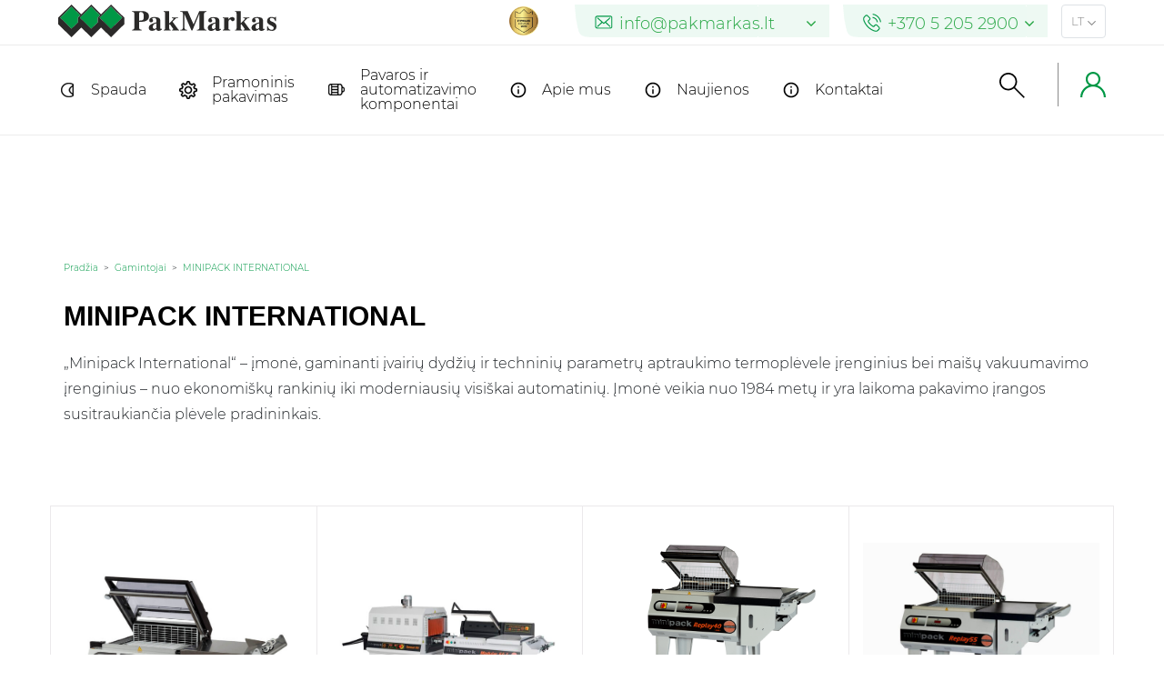

--- FILE ---
content_type: text/html; charset=UTF-8
request_url: https://www.pakmarkas.lt/product-category/gamintojai/minipack-international/
body_size: 28623
content:
<!DOCTYPE html><html lang="lt-LT"><head><script data-no-optimize="1">var litespeed_docref=sessionStorage.getItem("litespeed_docref");litespeed_docref&&(Object.defineProperty(document,"referrer",{get:function(){return litespeed_docref}}),sessionStorage.removeItem("litespeed_docref"));</script> <meta charset="utf-8"/><meta http-equiv="X-UA-Compatible" content="IE=edge"><meta name="viewport" content="width=device-width, initial-scale=1"><link rel="preload" href="https://www.pakmarkas.lt/wp-content/themes/pakmark/assets/css/fonts/Montserrat/Montserrat-Light.ttf" as="font" crossorigin /><meta name='robots' content='index, follow, max-image-preview:large' /><style>img:is([sizes="auto" i], [sizes^="auto," i]) { contain-intrinsic-size: 3000px 1500px }</style><title>MINIPACK INTERNATIONAL | Pakmarkas</title><link rel="canonical" href="https://www.pakmarkas.lt/product-category/gamintojai/minipack-international/" /><meta property="og:type" content="article" /><meta property="og:title" content="MINIPACK INTERNATIONAL | Pakmarkas" /><meta property="og:description" content="„Minipack International“ – įmonė, gaminanti įvairių dydžių ir techninių parametrų aptraukimo termoplėvele įrenginius bei maišų vakuumavimo įrenginius – nuo ekonomiškų rankinių iki moderniausių visiškai automatinių. Įmonė veikia nuo 1984 metų ir yra laikoma pakavimo įrangos susitraukiančia plėvele pradininkais." /><meta property="og:url" content="https://www.pakmarkas.lt/product-category/gamintojai/minipack-international/" /><meta property="og:site_name" content="Pakmarkas" /><meta name="twitter:card" content="summary_large_image" /> <script type="application/ld+json" class="yoast-schema-graph">{"@context":"https://schema.org","@graph":[{"@type":"CollectionPage","@id":"https://www.pakmarkas.lt/product-category/gamintojai/minipack-international/","url":"https://www.pakmarkas.lt/product-category/gamintojai/minipack-international/","name":"MINIPACK INTERNATIONAL | Pakmarkas","isPartOf":{"@id":"https://www.pakmarkas.lt#website"},"primaryImageOfPage":{"@id":"https://www.pakmarkas.lt/product-category/gamintojai/minipack-international/#primaryimage"},"image":{"@id":"https://www.pakmarkas.lt/product-category/gamintojai/minipack-international/#primaryimage"},"thumbnailUrl":"https://www.pakmarkas.lt/wp-content/uploads/2022/02/kampinio-sulydymo-irenginys.jpg","breadcrumb":{"@id":"https://www.pakmarkas.lt/product-category/gamintojai/minipack-international/#breadcrumb"},"inLanguage":"lt-LT"},{"@type":"ImageObject","inLanguage":"lt-LT","@id":"https://www.pakmarkas.lt/product-category/gamintojai/minipack-international/#primaryimage","url":"https://www.pakmarkas.lt/wp-content/uploads/2022/02/kampinio-sulydymo-irenginys.jpg","contentUrl":"https://www.pakmarkas.lt/wp-content/uploads/2022/02/kampinio-sulydymo-irenginys.jpg","width":1175,"height":645},{"@type":"BreadcrumbList","@id":"https://www.pakmarkas.lt/product-category/gamintojai/minipack-international/#breadcrumb","itemListElement":[{"@type":"ListItem","position":1,"name":"Home","item":"https://www.pakmarkas.lt/"},{"@type":"ListItem","position":2,"name":"Gamintojai","item":"https://www.pakmarkas.lt/product-category/gamintojai/"},{"@type":"ListItem","position":3,"name":"MINIPACK INTERNATIONAL"}]},{"@type":"WebSite","@id":"https://www.pakmarkas.lt#website","url":"https://www.pakmarkas.lt","name":"Pakmarkas","description":"Pakavimo ir ženklinimo sprendimai","inLanguage":"lt-LT"}]}</script> <link rel='dns-prefetch' href='//omnisnippet1.com' /><link rel='dns-prefetch' href='//maps.googleapis.com' /><link data-optimized="2" rel="stylesheet" href="https://www.pakmarkas.lt/wp-content/litespeed/css/2a2703c516f4a56aa1468b8a87e6df54.css?ver=d53d9" /><style id='woocommerce-inline-inline-css' type='text/css'>.woocommerce form .form-row .required { visibility: visible; }</style> <script type="litespeed/javascript" data-src="https://www.pakmarkas.lt/wp-includes/js/jquery/jquery.min.js?ver=3.7.1" id="jquery-core-js"></script> <script id="wc-add-to-cart-js-extra" type="litespeed/javascript">var wc_add_to_cart_params={"ajax_url":"\/wp-admin\/admin-ajax.php","wc_ajax_url":"\/?wc-ajax=%%endpoint%%","i18n_view_cart":"Krep\u0161elis","cart_url":"https:\/\/www.pakmarkas.lt\/?page_id=6","is_cart":"","cart_redirect_after_add":"no"}</script> <link rel="https://api.w.org/" href="https://www.pakmarkas.lt/wp-json/" /><link rel="alternate" title="JSON" type="application/json" href="https://www.pakmarkas.lt/wp-json/wp/v2/product_cat/1491" /><link rel="EditURI" type="application/rsd+xml" title="RSD" href="https://www.pakmarkas.lt/xmlrpc.php?rsd" /><meta name="generator" content="WordPress 6.7.1" /><meta name="generator" content="WooCommerce 9.5.1" /><meta name="omnisend-site-verification" content="6756d69a0cf8557a58869a07"/>
<noscript><style>.woocommerce-product-gallery{ opacity: 1 !important; }</style></noscript>
 <script type="litespeed/javascript">!function(f,b,e,v,n,t,s){if(f.fbq)return;n=f.fbq=function(){n.callMethod?n.callMethod.apply(n,arguments):n.queue.push(arguments)};if(!f._fbq)f._fbq=n;n.push=n;n.loaded=!0;n.version='2.0';n.queue=[];t=b.createElement(e);t.async=!0;t.src=v;s=b.getElementsByTagName(e)[0];s.parentNode.insertBefore(t,s)}(window,document,'script','https://www.pakmarkas.lt/wp-content/litespeed/localres/aHR0cHM6Ly9jb25uZWN0LmZhY2Vib29rLm5ldC9lbl9VUy9mYmV2ZW50cy5qcw==?v=next')</script>  <script type="litespeed/javascript">var url=window.location.origin+'?ob=open-bridge';fbq('set','openbridge','245221483895136',url)</script> <script type="litespeed/javascript">fbq('init','245221483895136',{},{"agent":"wordpress-6.7.1-4.0.1"})</script><script type="litespeed/javascript">fbq('track','PageView',[])</script> 
<noscript>
<img height="1" width="1" style="display:none" alt="fbpx"
src="https://www.facebook.com/tr?id=245221483895136&ev=PageView&noscript=1" />
</noscript>
<style class='wp-fonts-local' type='text/css'>@font-face{font-family:Inter;font-style:normal;font-weight:300 900;font-display:fallback;src:url('https://www.pakmarkas.lt/wp-content/plugins/woocommerce/assets/fonts/Inter-VariableFont_slnt,wght.woff2') format('woff2');font-stretch:normal;}
@font-face{font-family:Cardo;font-style:normal;font-weight:400;font-display:fallback;src:url('https://www.pakmarkas.lt/wp-content/plugins/woocommerce/assets/fonts/cardo_normal_400.woff2') format('woff2');}</style><style type="text/css" id="wp-custom-css">.product-cta {max-width:50%;}
/* Ensure the submenu is hidden by default */
.menu-nav .sub-menu {
display: none !important;
position: absolute !important; /* Position the submenu relative to its parent */
top: 100% !important;
left: 0 !important;
width: max-content !important; /* Ensure the submenu wraps content and doesn't stretch */
background-color: #fff !important; /* Optional: background color */
z-index: 1000 !important; /* Ensure it's above other elements */
box-shadow: 0 4px 6px rgba(0, 0, 0, 0.1) !important; /* Optional: shadow for better visibility */
padding: 0 !important; /* Reset padding */
}
/* Show the submenu when hovering over the parent item */
.menu-item:hover .sub-menu {
display: block !important;
}
/* Ensure submenu items are displayed vertically */
.menu-nav .sub-menu li {
display: block !important;
padding: 10px 15px !important; /* Add spacing for submenu items */
white-space: nowrap !important; /* Prevent wrapping of text */
}
/* Style for submenu links */
.menu-nav .sub-menu li a {
text-decoration: none !important;
color: #333 !important;
font-weight: 400 !important;
}
/* Highlight parent item on hover */
.menu-nav ul.menu > li.menu-item > a:hover {
color: #43964F !important; /* Highlight color */
}
/* Additional fix for full-width issue */
.menu-nav ul.menu {
position: relative !important;
}
.menu-nav ul.menu > li.menu-item {
position: relative !important; /* Ensure each menu item is a positioning context for its submenu */
}
/* Optional: Adjust text color for better contrast */
.menu-nav .sub-menu li:hover a {
color: #43964F !important;
}
.menu-nav .sub-menu li a{
font-size:15px !important;
}
/* Mobile-specific styles */
@media (max-width: 768px) {
/* Ensure the submenu is not overlapping other menu items */
.menu-nav .menu-item:hover .sub-menu {
position: relative !important; /* Make the submenu display below the parent item */
width: auto !important; /* Adjust the width based on the content */
left: 0 !important; /* Align it correctly under the parent */
min-width: 100% !important; /* Ensure the submenu takes the width of the parent */
}
/* Adjust the submenu items for better spacing on mobile */
.menu-nav .sub-menu li {
display: block !important;
width: 100% !important; /* Make sure the submenu items are full width of the submenu */
}
/* Optional: Adjust padding/margin for mobile */
.menu-nav .sub-menu li {
padding: 8px 15px !important; /* Reduced padding for mobile view */
}
}
.menu-nav .sub-menu li {background:url(/wp-content/themes/pakmark/assets/img/rodykle2.png) no-repeat 20px 15px !important}

.video-bg {display:none;}

/* paslėpiam kategorijų aprašymus 
.category-description {display:none;}

.product-category .advantages {display:none;}

.subcategories-block {display:none;}*/

.similar-product {display:none;}</style> <script type="litespeed/javascript">var cookie_data={"types":{"preferences":1,"statistics":2,"marketing":3},"consents":[{"k":"analytics_storage","c":[2]},{"k":"ad_storage","c":[3]},{"k":"ad_user_data","c":[3]},{"k":"ad_personalization","c":[3]}]};const popupId="new_cokies";function gtag(){dataLayer.push(arguments)}
window.dataLayer=window.dataLayer||[];let e_cookies={accept(e){let t=new Date();t.setTime(t.getTime()+31536e6),(document.cookie="cookies="+JSON.stringify(e)+"; expires="+t.toGMTString()+"; path=/"),(this.acccepted=!0),(this.allowed=e),(this.close()),this.gtag(!0)},close(){if(document.getElementById(popupId)){document.getElementById(popupId).style.display="none"}
this.onClose()},onClose(){},acceptAll(){this.accept(Object.values(this.types))},acceptSelected(){this.accept(this.selected)},accepted:!1,allowed:[],consentsOptions:cookie_data.consents,consents(e){return this.consentsOptions.filter((t)=>!e||t.c).reduce((e,t)=>({...e,[t.k]:!t.c||this.a(t.c)?"granted":"denied"}),{})},init(){let e=`; ${document.cookie}`.split("; cookies=");2===e.length&&((this.allowed=e.pop().split(";").shift()),(this.accepted=!0)),(window.onload=()=>{if(e_cookies.accepted){this.close()}else{if(document.getElementById(popupId)){document.getElementById(popupId).style.display="block"}}}),this.gtag()},a(e){if(e instanceof Array){return e.some((e)=>this.allowed.includes(e))}
return this.allowed.includes(e)},select(e,t){e.checked?!1===this.selected.includes(t)&&this.selected.push(t):(this.selected=this.selected.filter((e)=>e!==t))},selected:[],types:{preferences:1,statistics:2,marketing:3},gtag:(e)=>{gtag("consent",e?"update":"default",e_cookies.consents(e))},};e_cookies.init()</script> <script type="litespeed/javascript">gtag('js',new Date());gtag('config','GTM-MJJ2KL6');if(cookie_data.leadfeeder){(function(){window.ldfdr=window.ldfdr||{};(function(d,s,ss,fs){fs=d.getElementsByTagName(s)[0];function ce(src){var cs=d.createElement(s);cs.src=src;setTimeout(function(){fs.parentNode.insertBefore(cs,fs)},1)}ce(ss)})(document,'script','https://sc.lfeeder.com/lftracker_v1_3P1w24dBm6P8mY5n.js')})()}
!function(f,b,e,v,n,t,s){if(f.fbq)return;n=f.fbq=function(){n.callMethod?n.callMethod.apply(n,arguments):n.queue.push(arguments)};if(!f._fbq)f._fbq=n;n.push=n;n.loaded=!0;n.version='2.0';n.queue=[];t=b.createElement(e);t.async=!0;t.src=v;s=b.getElementsByTagName(e)[0];s.parentNode.insertBefore(t,s)}(window,document,'script','https://www.pakmarkas.lt/wp-content/litespeed/localres/aHR0cHM6Ly9jb25uZWN0LmZhY2Vib29rLm5ldC9lbl9VUy9mYmV2ZW50cy5qcw==');if(cookie_data.fb_pixel){fbq('consent','grant')}else{fbq('consent','revoke')}
fbq('init','245221483895136');fbq('track','PageView');const ajax_url='https://www.pakmarkas.lt/wp-admin/admin-ajax.php'</script> <script async defer src="https://www.googletagmanager.com/gtag/js?id=GTM-MJJ2KL6"></script> <meta name="facebook-domain-verification" content="ee9h4ul9fjyh7vzoizypvzh6lw4jgx" />     <script type="litespeed/javascript">(function(w,d,s,l,i){w[l]=w[l]||[];w[l].push({'gtm.start':new Date().getTime(),event:'gtm.js'});var f=d.getElementsByTagName(s)[0],j=d.createElement(s),dl=l!='dataLayer'?'&l='+l:'';j.async=!0;j.src='https://www.googletagmanager.com/gtm.js?id='+i+dl;f.parentNode.insertBefore(j,f)})(window,document,'script','dataLayer','GTM-MJJ2KL6')</script> <style>@font-face {
            font-family: Montserrat-light;
            src: url(https://www.pakmarkas.lt/wp-content/themes/pakmark/assets/css/fonts/Montserrat/Montserrat-Light.ttf);
            font-display: block;
        }
        html { font-family: Montserrat-light, monospace; }</style></head><body class="archive tax-product_cat term-minipack-international term-1491 wp-embed-responsive lang-main theme-pakmark woocommerce woocommerce-page woocommerce-no-js product-kampinio-sulydymo-irenginys" itemscope itemtype="https://schema.org/ItemList"><noscript><iframe data-lazyloaded="1" src="about:blank" data-litespeed-src="https://www.googletagmanager.com/ns.html?id=GTM-MJJ2KL6"
height="0" width="0" style="display:none;visibility:hidden"></iframe></noscript><div id="new_cokies" style="display: none;"><div class="wrap">
<img data-lazyloaded="1" src="[data-uri]" width="183" height="29" data-src="https://www.pakmarkas.lt/wp-content/themes/pakmark/assets/images/logo.svg" alt="Pakmarkas" /><p>Tinklapyje naudojami slapukai. Prašome susipažinti su jų naudojimo tvarka bei patvirtinti savo sutikimą.</p><div class="clear"></div><div class="middle" id="main_div"><div class="left hidden" id="options_div"><div class="checkboxai">
<label>
<input type="checkbox" checked="checked" disabled />
<span class="check"></span>
<span class="label">Būtinieji</span>
</label>
<label>
<input type="checkbox" class="allowed_cookies" name="preferences" value="1" data-type="preferences" onchange="e_cookies.select(this, e_cookies.types.preferences)" />
<span class="check"></span>
<span class="label">Funkciniai</span>
</label>
<label>
<input type="checkbox" class="allowed_cookies" name="statistics" value="2" data-type="statistics" onchange="e_cookies.select(this, e_cookies.types.statistics)" />
<span class="check"></span>
<span class="label">Statistiniai</span>
</label>
<label>
<input type="checkbox" class="allowed_cookies" name="marketing" value="3" data-type="marketing" onchange="e_cookies.select(this, e_cookies.types.marketing)" />
<span class="check"></span>
<span class="label">Rinkodaros</span>
</label></div></div><div class="right">
<button type="button" class="agree_button" id="show_options" onclick="show_options()">Slapukų nustatymai</button>
<button type="button" class="agree_button hidden" id="accept_selected" onclick="e_cookies.acceptSelected();">Patvirtinti pažymėtus</button>
<button type="button" class="agree_button actived" onclick="e_cookies.acceptAll();">Patvirtinti visus</button></div></div><div class="clear hidden" id="clear"></div>
<a href="https://www.pakmarkas.lt/privatumas/" id="info">Išsami informacija apie slapukus ir jų naudojimo tvarką</a></div></div> <script type="litespeed/javascript">function show_options(){jQuery('#show_options').css('display','none');jQuery('#accept_selected').css('display','block');jQuery('#options_div').css('display','block');jQuery('#main_div').css({'float':'left','width':'100%'});jQuery('#info').css({'padding-left':'0px'});jQuery('#clear').css('display','block')}</script> <header><div class="row-1" style="height: 50px;"><div class="content-area"><div class="logo" title="Logo">
<a href="https://www.pakmarkas.lt/">
<img data-lazyloaded="1" src="[data-uri]" width="300" height="48" data-src="https://www.pakmarkas.lt/wp-content/themes/pakmark/assets/images/logo.svg" alt="Pakmarkas" />
</a></div><div class="menu-right clearfix">
<a href="https://pakmarkas.lt/esame-viena-is-stipriausiu-imoniu-lietuvoje/"  class="icon-holder hide-tablet ">
<img data-lazyloaded="1" src="[data-uri]" width="201" height="201" data-src="https://www.pakmarkas.lt/wp-content/uploads/2023/03/stipriausi-lietuvoje-pakmarkas-lt.png"><div class="tooltiptext">Stipriausi Lietuvoje 2022</div>
</a><div class="number">
<a class="text-success" href="mailto:info@pakmarkas.lt">
<img data-lazyloaded="1" src="[data-uri]" height="20" width="14" style="max-height: 15px" class="svg" data-src="https://www.pakmarkas.lt/wp-content/themes/pakmark/assets/img/svg-icons/mail.svg" alt="El. pašto adresas*">
<span>info@pakmarkas.lt</span>
<svg viewBox="0 0 284.929 284.929" xml:space="preserve" xmlns="http://www.w3.org/2000/svg">
<path d="m282.08 76.511l-14.274-14.273c-1.902-1.906-4.093-2.856-6.57-2.856-2.471 0-4.661 0.95-6.563 2.856l-112.21 112.2-112.2-112.2c-1.903-1.906-4.093-2.856-6.567-2.856-2.475 0-4.665 0.95-6.567 2.856l-14.272 14.274c-1.906 1.902-2.856 4.092-2.856 6.567 0 2.473 0.953 4.663 2.856 6.565l133.04 133.05c1.902 1.903 4.093 2.854 6.567 2.854s4.661-0.951 6.562-2.854l133.05-133.05c1.902-1.903 2.847-4.093 2.847-6.565 0-2.475-0.945-4.665-2.847-6.571z"/>
</svg>
</a><div class="dropdown">
<a class="text-success" href="mailto:info@pakmarkas.lv,communication@pakmarkas.lt">
<img data-lazyloaded="1" src="[data-uri]" height="20" width="14" style="max-height: 15px" class="svg" data-src="https://www.pakmarkas.lt/wp-content/themes/pakmark/assets/img/svg-icons/mail.svg" alt="El. pašto adresas*"><span>info@pakmarkas.lv</span>
</a>
<a class="text-success" href="mailto:verkauf@pakmarkas.de,communication@pakmarkas.lt">
<img data-lazyloaded="1" src="[data-uri]" height="20" width="14" style="max-height: 15px" class="svg" data-src="https://www.pakmarkas.lt/wp-content/themes/pakmark/assets/img/svg-icons/mail.svg" alt="El. pašto adresas*"><span>verkauf@pakmarkas.de</span>
</a></div></div><div class="number">
<a class="text-success" href="tel:+370 5 205 2900">
<img data-lazyloaded="1" src="[data-uri]" height="20" width="20" style="max-height: 20px" class="svg" data-src="https://www.pakmarkas.lt/wp-content/themes/pakmark/assets/img/svg-icons/phone-call-green.svg" alt="Telefono numeris">
<span>+370 5 205 2900</span>
<svg viewBox="0 0 284.929 284.929" xml:space="preserve" xmlns="http://www.w3.org/2000/svg">
<path d="m282.08 76.511l-14.274-14.273c-1.902-1.906-4.093-2.856-6.57-2.856-2.471 0-4.661 0.95-6.563 2.856l-112.21 112.2-112.2-112.2c-1.903-1.906-4.093-2.856-6.567-2.856-2.475 0-4.665 0.95-6.567 2.856l-14.272 14.274c-1.906 1.902-2.856 4.092-2.856 6.567 0 2.473 0.953 4.663 2.856 6.565l133.04 133.05c1.902 1.903 4.093 2.854 6.567 2.854s4.661-0.951 6.562-2.854l133.05-133.05c1.902-1.903 2.847-4.093 2.847-6.565 0-2.475-0.945-4.665-2.847-6.571z"/>
</svg>
</a><div class="dropdown">
<a class="text-success" href="tel:+371 6 7185927">
<img data-lazyloaded="1" src="[data-uri]" height="20" width="20" style="max-height: 20px" class="svg" data-src="https://www.pakmarkas.lt/wp-content/themes/pakmark/assets/img/svg-icons/phone-call-green.svg" alt="Telefono numeris"><span>+371 6 7185927</span>
</a>
<a class="text-success" href="tel:04101 7762471">
<img data-lazyloaded="1" src="[data-uri]" height="20" width="20" style="max-height: 20px" class="svg" data-src="https://www.pakmarkas.lt/wp-content/themes/pakmark/assets/img/svg-icons/phone-call-green.svg" alt="Telefono numeris"><span>04101 7762471</span>
</a></div></div><div class="language rounded border"><div class="icon">
<span>lt</span>
<svg enable-background="new 0 0 284.929 284.929" version="1.1" viewBox="0 0 284.929 284.929"
xml:space="preserve" xmlns="http://www.w3.org/2000/svg">
<path d="m282.08 76.511l-14.274-14.273c-1.902-1.906-4.093-2.856-6.57-2.856-2.471 0-4.661 0.95-6.563 2.856l-112.21 112.2-112.2-112.2c-1.903-1.906-4.093-2.856-6.567-2.856-2.475 0-4.665 0.95-6.567 2.856l-14.272 14.274c-1.906 1.902-2.856 4.092-2.856 6.567 0 2.473 0.953 4.663 2.856 6.565l133.04 133.05c1.902 1.903 4.093 2.854 6.567 2.854s4.661-0.951 6.562-2.854l133.05-133.05c1.902-1.903 2.847-4.093 2.847-6.565 0-2.475-0.945-4.665-2.847-6.571z"/>
</svg></div><div class="language-picker"><ul><li><div class="menu-languages-lt-container"><ul id="menu-languages-lt" class="menu"><li id="menu-item-1770-fr" class="lang-item lang-item-2142 lang-item-fr no-translation lang-item-first menu-item menu-item-type-custom menu-item-object-custom menu-item-1770-fr"><a href="https://www.pakmarkas.fr/" hreflang="fr-FR" lang="fr-FR">FR</a></li><li id="menu-item-1770-es" class="lang-item lang-item-2146 lang-item-es no-translation menu-item menu-item-type-custom menu-item-object-custom menu-item-1770-es"><a href="https://www.pakmarkas.es/" hreflang="es-ES" lang="es-ES">ES</a></li><li id="menu-item-1770-lt" class="lang-item lang-item-19 lang-item-lt current-lang menu-item menu-item-type-custom menu-item-object-custom menu-item-1770-lt"><a href="https://www.pakmarkas.lt/product-category/gamintojai/minipack-international/" hreflang="lt-LT" lang="lt-LT">LT</a></li><li id="menu-item-1770-en" class="lang-item lang-item-23 lang-item-en no-translation menu-item menu-item-type-custom menu-item-object-custom menu-item-1770-en"><a href="https://www.pakmarkas.com/" hreflang="en-US" lang="en-US">EN</a></li><li id="menu-item-1770-lv" class="lang-item lang-item-27 lang-item-lv no-translation menu-item menu-item-type-custom menu-item-object-custom menu-item-1770-lv"><a href="https://www.pakmarkas.lv/" hreflang="lv" lang="lv">LV</a></li><li id="menu-item-1770-de" class="lang-item lang-item-878 lang-item-de no-translation menu-item menu-item-type-custom menu-item-object-custom menu-item-1770-de"><a href="https://www.pakmarkas.de/" hreflang="de-DE" lang="de-DE">DE</a></li></ul></div></li></ul></div></div></div></div></div><div class="row-2"><div class="content-area"><nav><div class="menu-right"><div class="hamburger"><div class="dots"></div><div class="tooltiptext">Meniu</div></div><div class="menu-left-search"><div class="icon" id="open-search">
<svg viewBox="0 0 512.00025 512.00025" xmlns="http://www.w3.org/2000/svg">
<path d="m512 489.19-197.74-197.74c62.816-75.41 52.602-187.46-22.809-250.28-75.41-62.812-187.46-52.602-250.28 22.809-62.812 75.414-52.602 187.46 22.809 250.28 65.895 54.887 161.58 54.887 227.47 0l197.74 197.74zm-334.01-166.03c-80.176 0-145.17-64.996-145.17-145.17s64.996-145.17 145.17-145.17 145.17 64.996 145.17 145.17c-0.097656 80.137-65.035 145.07-145.17 145.17z"/>
</svg></div><div class="tooltiptext">Paieška</div></div><div class="favorites"><div class="icon">
[ti_wishlist_products_counter]<div class="tooltiptext need">Įsimintinos prekės</div></div></div><div class="connect-for-clients">
<a href="https://b2b.pakmarkas.lt/Account/Login"><div class="icon">
<svg enable-background="new 0 0 512 512" version="1.1" viewBox="0 0 512 512"
xml:space="preserve"
xmlns="http://www.w3.org/2000/svg">
<path d="m437.02 330.98c-27.883-27.882-61.071-48.523-97.281-61.018 38.782-26.711 64.261-71.414 64.261-121.96 0-81.607-66.393-148-148-148s-148 66.393-148 148c0 50.548 25.479 95.251 64.262 121.96-36.21 12.495-69.398 33.136-97.281 61.018-48.352 48.353-74.981 112.64-74.981 181.02h40c0-119.1 96.897-216 216-216s216 96.897 216 216h40c0-68.38-26.629-132.67-74.98-181.02zm-181.02-74.98c-59.551 0-108-48.448-108-108s48.449-108 108-108 108 48.448 108 108-48.449 108-108 108z"/>
</svg><div class="tooltiptext">Prisijungimas klientams</div></div>
</a></div></div><div class="menu-nav"><div class="menu-header-lt-custom-minimal-container"><ul id="menu-header-lt-custom-minimal" class="menu"><li id="menu-item-14335" class="zenklinimas custom menu-item menu-item-type-custom menu-item-object-custom menu-item-has-children menu-item-14335"><a href="javascript:;">Spauda</a><ul class="sub-menu"><li id="menu-item-14336" class="menu-item menu-item-type-taxonomy menu-item-object-product_cat menu-item-14336"><a href="https://www.pakmarkas.lt/product-category/zenklinimas/etiketes/">LIPNIOS IR NELIPNIOS ETIKETĖS</a></li><li id="menu-item-14358" class="menu-item menu-item-type-taxonomy menu-item-object-product_cat menu-item-14358"><a href="https://www.pakmarkas.lt/product-category/zenklinimas/pakuotes-maistui/">PAKUOTĖS MAISTUI</a></li></ul></li><li id="menu-item-14449" class="pakavimas custom menu-item menu-item-type-custom menu-item-object-custom menu-item-has-children menu-item-14449"><a href="javascript:;">Pramoninis pakavimas</a><ul class="sub-menu"><li id="menu-item-14490" class="menu-item menu-item-type-taxonomy menu-item-object-product_cat menu-item-14490"><a href="https://www.pakmarkas.lt/product-category/pakavimas/zenklinimo-irenginiai-pakavimas/">ŽENKLINIMAS</a></li><li id="menu-item-14521" class="menu-item menu-item-type-taxonomy menu-item-object-product_cat menu-item-14521"><a href="https://www.pakmarkas.lt/product-category/zenklinimas/etikeciu-spausdintuvai/">ETIKEČIŲ SPAUSDINTUVAI</a></li><li id="menu-item-14450" class="menu-item menu-item-type-taxonomy menu-item-object-product_cat menu-item-14450"><a href="https://www.pakmarkas.lt/product-category/pakavimas/pakavimo-irenginiai-pakavimas/">Pakavimas</a></li><li id="menu-item-14547" class="menu-item menu-item-type-taxonomy menu-item-object-product_cat menu-item-14547"><a href="https://www.pakmarkas.lt/product-category/pakavimas/pilstymo-linijos/">Pilstymas ir kamščiavimas</a></li><li id="menu-item-14570" class="menu-item menu-item-type-taxonomy menu-item-object-product_cat menu-item-14570"><a href="https://www.pakmarkas.lt/product-category/pakavimas/inspekciniai-irenginiai/">INSPEKCINIAI ĮRENGINIAI</a></li><li id="menu-item-14576" class="menu-item menu-item-type-taxonomy menu-item-object-product_cat menu-item-14576"><a href="https://www.pakmarkas.lt/product-category/pakavimas/konvejeriai-ir-ju-sistemos/">KONVEJERIAI</a></li><li id="menu-item-14476" class="menu-item menu-item-type-taxonomy menu-item-object-product_cat menu-item-14476"><a href="https://www.pakmarkas.lt/product-category/pakavimas/pakavimo-irenginiai-pakavimas/#pakavimo-irenginiai-sandelyje">ĮRENGINIAI SANDĖLYJE<span class="menu-icon">
<svg width="17" height="14" viewBox="0 0 17 14" fill="none" xmlns="http://www.w3.org/2000/svg">
<path d="M3.6125 9.62479H13.3769C13.4938 9.62479 13.5894 9.72323 13.5894 9.84355L13.592 11.1561C13.592 11.2764 13.4964 11.3749 13.3795 11.3749H3.6125C3.49562 11.3749 3.4 11.2764 3.4 11.1561V9.84355C3.4 9.72323 3.49562 9.62479 3.6125 9.62479ZM3.6125 12.2499H13.3848C13.5017 12.2499 13.5973 12.3484 13.5973 12.4687L13.6 13.7812C13.6 13.9016 13.5044 14 13.3875 14H3.6125C3.49562 14 3.4 13.9016 3.4 13.7812V12.4687C3.4 12.3484 3.49562 12.2499 3.6125 12.2499ZM3.6125 6.99966H13.3716C13.4884 6.99966 13.5841 7.0981 13.5841 7.21842L13.5867 8.53098C13.5867 8.6513 13.4911 8.74974 13.3742 8.74974H3.6125C3.49562 8.74974 3.4 8.6513 3.4 8.53098V7.21842C3.4 7.0981 3.49562 6.99966 3.6125 6.99966ZM0.783593 3.19869L8.01125 0.100495C8.1666 0.03415 8.33314 0 8.50133 0C8.66952 0 8.83605 0.03415 8.99141 0.100495L16.2164 3.19869C16.6892 3.40378 17 3.87959 17 4.41008V13.7812C17 13.9016 16.9044 14 16.7875 14H14.6625C14.5456 14 14.45 13.9016 14.45 13.7812V6.99966C14.45 6.51839 14.0622 6.12462 13.5841 6.12462H3.41594C2.93781 6.12462 2.55 6.51839 2.55 6.99966V13.7812C2.55 13.9016 2.45437 14 2.3375 14H0.2125C0.0956245 14 -4.76837e-07 13.9016 -4.76837e-07 13.7812V4.41008C-4.76837e-07 3.87959 0.310781 3.40378 0.783593 3.19869Z" fill="#000"/>
</svg>
Sandėlyje</span></a></li></ul></li><li id="menu-item-14581" class="automatizavimas custom menu-item menu-item-type-custom menu-item-object-custom menu-item-has-children menu-item-14581"><a href="javascript:;">Pavaros ir automatizavimo komponentai</a><ul class="sub-menu"><li id="menu-item-14582" class="menu-item menu-item-type-taxonomy menu-item-object-product_cat menu-item-14582"><a href="https://www.pakmarkas.lt/product-category/automatizavimas/elektros-varikliai/">ELEKTROS VARIKLIAI</a></li><li id="menu-item-14591" class="menu-item menu-item-type-taxonomy menu-item-object-product_cat menu-item-14591"><a href="https://www.pakmarkas.lt/product-category/automatizavimas/reduktoriai-automatizavimas/">REDUKTORIAI</a></li><li id="menu-item-14604" class="menu-item menu-item-type-taxonomy menu-item-object-product_cat menu-item-14604"><a href="https://www.pakmarkas.lt/product-category/automatizavimas/automatikos-komponentai/">AUTOMATIKOS KOMPONENTAI</a></li><li id="menu-item-14617" class="menu-item menu-item-type-taxonomy menu-item-object-product_cat menu-item-14617"><a href="https://www.pakmarkas.lt/product-category/automatizavimas/irenginiu-eksploatacines-medziagos/">EKSPLOATACINĖS MEDŽIAGOS</a></li><li id="menu-item-14622" class="menu-item menu-item-type-taxonomy menu-item-object-product_cat menu-item-14622"><a href="https://www.pakmarkas.lt/product-category/automatizavimas/konvejeriu-komponentai/">KONVEJERIŲ KOMPONENTAI</a></li><li id="menu-item-14652" class="menu-item menu-item-type-taxonomy menu-item-object-product_cat menu-item-14652"><a href="https://www.pakmarkas.lt/product-category/automatizavimas/movos/">MOVOS</a></li></ul></li><li id="menu-item-14701" class="information nowrap menu-item menu-item-type-custom menu-item-object-custom menu-item-has-children menu-item-14701"><a href="https://pakmarkas.lt/apie-mus/">Apie mus</a><ul class="sub-menu"><li id="menu-item-14704" class="menu-item menu-item-type-post_type menu-item-object-page menu-item-14704"><a href="https://www.pakmarkas.lt/apie-mus/">Apie įmonę</a></li><li id="menu-item-14705" class="menu-item menu-item-type-post_type menu-item-object-page menu-item-14705"><a href="https://www.pakmarkas.lt/apie-mus/kokybe/">Standartai</a></li><li id="menu-item-15101" class="menu-item menu-item-type-custom menu-item-object-custom menu-item-15101"><a href="https://pakmarkas.lt/product-category/gamintojai/">Gamintojai</a></li><li id="menu-item-14706" class="menu-item menu-item-type-taxonomy menu-item-object-category menu-item-14706"><a href="https://www.pakmarkas.lt/category/naujienos/es-paramos-projektai/">ES projektai</a></li><li id="menu-item-14708" class="menu-item menu-item-type-post_type menu-item-object-page menu-item-14708"><a href="https://www.pakmarkas.lt/tvarumo-ataskaitos/">Tvarumo ataskaitos</a></li><li id="menu-item-14709" class="menu-item menu-item-type-post_type menu-item-object-page menu-item-14709"><a href="https://www.pakmarkas.lt/apie-mus/tvarus-vystymasis/">Tvarus vystymasis</a></li><li id="menu-item-14713" class="menu-item menu-item-type-taxonomy menu-item-object-category menu-item-14713"><a href="https://www.pakmarkas.lt/category/naujienos/pratesti-gauti-sertifikatai/">Įmonės veikla ir sertifikatai</a></li><li id="menu-item-14715" class="menu-item menu-item-type-post_type menu-item-object-page menu-item-14715"><a href="https://www.pakmarkas.lt/atviros-darbo-pozicijos/">Darbo pasiūlymai</a></li><li id="menu-item-14717" class="menu-item menu-item-type-post_type menu-item-object-page menu-item-14717"><a href="https://www.pakmarkas.lt/karjera/studentams/">Praktika studentams</a></li></ul></li><li id="menu-item-14710" class="information nowrap menu-item menu-item-type-post_type menu-item-object-page menu-item-14710"><a href="https://www.pakmarkas.lt/naujienos/">Naujienos</a></li><li id="menu-item-14703" class="information nowrap menu-item menu-item-type-post_type menu-item-object-page menu-item-14703"><a href="https://www.pakmarkas.lt/kontaktai/">Kontaktai</a></li></ul></div><div class="hide" style="font-size:14px">
<a href="https://pakmarkas.lt/esame-viena-is-stipriausiu-imoniu-lietuvoje/"  class="icon-holder ">
<img data-lazyloaded="1" src="[data-uri]" width="201" height="201" data-src="https://www.pakmarkas.lt/wp-content/uploads/2023/03/stipriausi-lietuvoje-pakmarkas-lt.png">
</a>
<a href="https://www.facebook.com/PakMarkas/"  target="_blank" rel="noreferrer"  class="icon-holder ">
<img data-lazyloaded="1" src="[data-uri]" width="48" height="48" data-src="https://www.pakmarkas.lt/wp-content/uploads/2023/04/facebook.png">
</a>
<a href="https://www.linkedin.com/company/pakmarkas"  target="_blank" rel="noreferrer"  class="icon-holder ">
<img data-lazyloaded="1" src="[data-uri]" width="48" height="48" data-src="https://www.pakmarkas.lt/wp-content/uploads/2023/04/linkedin.png">
</a>
<a href="https://www.youtube.com/channel/UC4ggrC3bITcfSLT2VyYUueQ"  target="_blank" rel="noreferrer"  class="icon-holder ">
<img data-lazyloaded="1" src="[data-uri]" width="48" height="48" data-src="https://www.pakmarkas.lt/wp-content/uploads/2023/04/youtube.png">
</a><div class="clear"></div>
<br/></div></div></nav></div></div></header><div class="mobile-menu-search"><div class="close-mobile-menu-search">
<svg enable-background="new 0 0 284.929 284.929" version="1.1" viewBox="0 0 284.929 284.929"
xml:space="preserve" xmlns="http://www.w3.org/2000/svg">
<path d="m282.08 76.511l-14.274-14.273c-1.902-1.906-4.093-2.856-6.57-2.856-2.471 0-4.661 0.95-6.563 2.856l-112.21 112.2-112.2-112.2c-1.903-1.906-4.093-2.856-6.567-2.856-2.475 0-4.665 0.95-6.567 2.856l-14.272 14.274c-1.906 1.902-2.856 4.092-2.856 6.567 0 2.473 0.953 4.663 2.856 6.565l133.04 133.05c1.902 1.903 4.093 2.854 6.567 2.854s4.661-0.951 6.562-2.854l133.05-133.05c1.902-1.903 2.847-4.093 2.847-6.565 0-2.475-0.945-4.665-2.847-6.571z"/>
</svg></div></div><div id="primary" class="content-area"><main id="main" class="site-main" role="main"><div class="main-wrap yellow"><header class="woocommerce-products-header"><div class="brdc"><nav class="woocommerce-breadcrumb"><a href="https://www.pakmarkas.lt/">Pradžia</a>&nbsp; > &nbsp;<a href="https://www.pakmarkas.lt/product-category/gamintojai/">Gamintojai</a>&nbsp; > &nbsp;<a href="https://www.pakmarkas.lt/product-category/gamintojai/minipack-international/">MINIPACK INTERNATIONAL</a></nav></div><div id="row-title"><h1 class="woocommerce-products-header__title page-title">MINIPACK INTERNATIONAL</h1></div><div id="row-description"><div class="term-description"><p>„Minipack International“ – įmonė, gaminanti įvairių dydžių ir techninių parametrų aptraukimo termoplėvele įrenginius bei maišų vakuumavimo įrenginius – nuo ekonomiškų rankinių iki moderniausių visiškai automatinių. Įmonė veikia nuo 1984 metų ir yra laikoma pakavimo įrangos susitraukiančia plėvele pradininkais.</p></div></div></header><div class="products-grid row">
<a href="https://www.pakmarkas.lt/prekes/kampinio-sulydymo-irenginys/" class="product-item col-lg-3 col-md-4 col-sm-6 col-6"><div class="product-item-content"><div class="image">
<img data-lazyloaded="1" src="[data-uri]" itemprop="image" width="650" height="357" data-src="https://www.pakmarkas.lt/wp-content/uploads/2022/02/kampinio-sulydymo-irenginys-650x357.jpg" class="attachment-woocommerce_single size-woocommerce_single" alt="Kampinio sulydymo įrenginys" decoding="async" fetchpriority="high" data-srcset="https://www.pakmarkas.lt/wp-content/uploads/2022/02/kampinio-sulydymo-irenginys-650x357.jpg 650w, https://www.pakmarkas.lt/wp-content/uploads/2022/02/kampinio-sulydymo-irenginys-300x165.jpg 300w, https://www.pakmarkas.lt/wp-content/uploads/2022/02/kampinio-sulydymo-irenginys-1024x562.jpg 1024w, https://www.pakmarkas.lt/wp-content/uploads/2022/02/kampinio-sulydymo-irenginys-768x422.jpg 768w, https://www.pakmarkas.lt/wp-content/uploads/2022/02/kampinio-sulydymo-irenginys-20x11.jpg 20w, https://www.pakmarkas.lt/wp-content/uploads/2022/02/kampinio-sulydymo-irenginys.jpg 1175w" data-sizes="(max-width: 650px) 100vw, 650px" /></div><h3>Kampinio sulydymo įrenginys</h3>
<button class="btn btn-success btn-block">
Plačiau
</button></div>
</a>
<a href="https://www.pakmarkas.lt/prekes/termoplevele-aptraukiantis-irenginys-modular-50-s/" class="product-item col-lg-3 col-md-4 col-sm-6 col-6"><div class="product-item-content"><div class="image">
<img data-lazyloaded="1" src="[data-uri]" itemprop="image" width="650" height="488" data-src="https://www.pakmarkas.lt/wp-content/uploads/2022/10/termoplevele-aptraukiantis-irenginys-pakmarkas-650x488.jpg" class="attachment-woocommerce_single size-woocommerce_single" alt="Termoplėvele aptraukiantis įrenginys Minipack Modular 50 S" decoding="async" data-srcset="https://www.pakmarkas.lt/wp-content/uploads/2022/10/termoplevele-aptraukiantis-irenginys-pakmarkas-650x488.jpg 650w, https://www.pakmarkas.lt/wp-content/uploads/2022/10/termoplevele-aptraukiantis-irenginys-pakmarkas-300x225.jpg 300w, https://www.pakmarkas.lt/wp-content/uploads/2022/10/termoplevele-aptraukiantis-irenginys-pakmarkas-768x576.jpg 768w, https://www.pakmarkas.lt/wp-content/uploads/2022/10/termoplevele-aptraukiantis-irenginys-pakmarkas-20x15.jpg 20w, https://www.pakmarkas.lt/wp-content/uploads/2022/10/termoplevele-aptraukiantis-irenginys-pakmarkas.jpg 1022w" data-sizes="(max-width: 650px) 100vw, 650px" /></div><h3>Termoplėvele aptraukiantis įrenginys Modular 50 S</h3>
<button class="btn btn-success btn-block">
Plačiau
</button></div>
</a>
<a href="https://www.pakmarkas.lt/prekes/kupolinis-pakavimo-irenginys-minipack-replay-40/" class="product-item col-lg-3 col-md-4 col-sm-6 col-6"><div class="product-item-content"><div class="image">
<img data-lazyloaded="1" src="[data-uri]" itemprop="image" width="650" height="541" data-src="https://www.pakmarkas.lt/wp-content/uploads/2021/03/mini-pack-replay-40-e1616058032966.png" class="attachment-woocommerce_single size-woocommerce_single" alt="Kupolinis pakavimo įrenginys „Replay 40“" decoding="async" /></div><h3>Kupolinis pakavimo įrenginys „Replay 40“</h3>
<button class="btn btn-success btn-block">
Plačiau
</button></div>
</a>
<a href="https://www.pakmarkas.lt/prekes/kupolinis-pakavimo-irenginys-minipack-replay-55/" class="product-item col-lg-3 col-md-4 col-sm-6 col-6"><div class="product-item-content"><div class="image">
<img data-lazyloaded="1" src="[data-uri]" itemprop="image" width="650" height="524" data-src="https://www.pakmarkas.lt/wp-content/uploads/2021/03/pakavimo-irenginys-650x524.jpg" class="attachment-woocommerce_single size-woocommerce_single" alt="Kupolinis pakavimo įrenginys „Replay 55“" decoding="async" data-srcset="https://www.pakmarkas.lt/wp-content/uploads/2021/03/pakavimo-irenginys-650x524.jpg 650w, https://www.pakmarkas.lt/wp-content/uploads/2021/03/pakavimo-irenginys-300x242.jpg 300w, https://www.pakmarkas.lt/wp-content/uploads/2021/03/pakavimo-irenginys-1024x825.jpg 1024w, https://www.pakmarkas.lt/wp-content/uploads/2021/03/pakavimo-irenginys-768x619.jpg 768w, https://www.pakmarkas.lt/wp-content/uploads/2021/03/pakavimo-irenginys-20x16.jpg 20w, https://www.pakmarkas.lt/wp-content/uploads/2021/03/pakavimo-irenginys.jpg 1200w" data-sizes="(max-width: 650px) 100vw, 650px" /></div><h3>Kupolinis pakavimo įrenginys „Replay 55“</h3>
<button class="btn btn-success btn-block">
Plačiau
</button></div>
</a>
<a href="https://www.pakmarkas.lt/prekes/pakavimo-i-nuo-silumos-susitraukiancia-plevele-irenginiai/" class="product-item col-lg-3 col-md-4 col-sm-6 col-6"><div class="product-item-content"><div class="image">
<img data-lazyloaded="1" src="[data-uri]" itemprop="image" width="650" height="488" data-src="https://www.pakmarkas.lt/wp-content/uploads/2022/01/pakavimo-i-plevele-iranga-650x488.jpg" class="attachment-woocommerce_single size-woocommerce_single" alt="Pakavimo įranga" decoding="async" data-srcset="https://www.pakmarkas.lt/wp-content/uploads/2022/01/pakavimo-i-plevele-iranga-650x488.jpg 650w, https://www.pakmarkas.lt/wp-content/uploads/2022/01/pakavimo-i-plevele-iranga-300x225.jpg 300w, https://www.pakmarkas.lt/wp-content/uploads/2022/01/pakavimo-i-plevele-iranga-768x576.jpg 768w, https://www.pakmarkas.lt/wp-content/uploads/2022/01/pakavimo-i-plevele-iranga-20x15.jpg 20w, https://www.pakmarkas.lt/wp-content/uploads/2022/01/pakavimo-i-plevele-iranga.jpg 1022w" data-sizes="(max-width: 650px) 100vw, 650px" /></div><h3>Pakavimo į termosusitraukiančią plėvelę įrenginiai</h3>
<button class="btn btn-success btn-block">
Plačiau
</button></div>
</a></div><div class="contactus-form"><div class="content-area"><div class="contactus-flex"><div class="text-col"><p>Klauskite</p><p>Sveiki!</p><p>Malonu, kad lankotės Pakmarko puslapyje. Jei turite klausimų - rašykite juos čia arba skambinkite tel. <a href="tel:+37052052900">+370 5205 29 00</a></p><p>Atsakome darbo dienomis <strong>nuo 8:00 iki 17:00 val.</strong></p></div><form action="" class="ajax-form" data-term-id="1491"><div class="col">
<input type="text" name="" class="fname" placeholder="Vardas *" required>
<input type="text" name="" class="fsurname" placeholder="Pavardė *" required>
<input type="email" name="" class="femail" placeholder="El. paštas *" required>
<input type="text" name="" class="fcompany" placeholder="Įmonės pavadinimas *" required></div><div class="col"><textarea class="fmessage" placeholder="Klausimas *" required></textarea><label for="test1" class="chbox">
<input name="test1" id="test1" type="checkbox" required="">
<span class="chbox-p">Sutinku su puslapio <a href="https://www.pakmarkas.lt/privatumas/" target="_blank">taisyklėmis</a></span>
</label>
<button type="submit">Siųsti</button></div></form></div></div></div></main></div></div><div class="modal fade" id="info-form" tabindex="-1" role="dialog" aria-labelledby="exampleModalCenterTitle" aria-hidden="true"><div class="modal-dialog modal-dialog-centered" role="document"><div class="modal-content"><div class="modal-header">
<svg xmlns="http://www.w3.org/2000/svg" xml:space="preserve" width="200mm" height="200mm"
version="1.1" style="shape-rendering:geometricPrecision; text-rendering:geometricPrecision; image-rendering:optimizeQuality; fill-rule:evenodd; clip-rule:evenodd"
viewBox="0 0 20000 20000" xmlns:xlink="http://www.w3.org/1999/xlink">
<path class="fil0" d="M10000 0c5522.84,0 10000,4477.16 10000,10000 0,5522.84 -4477.16,10000 -10000,10000 -5522.84,0 -10000,-4477.16 -10000,-10000 0,-5522.84 4477.16,-10000 10000,-10000zm-1545.01 15333.45c0,233.55 30.22,474.48 132.52,663.38 99.26,183.29 156.55,245 294.63,384.24 633.3,638.58 1726.76,509.43 2359.07,29.7 261.89,-198.72 491.1,-635.99 491.1,-1100.74 0,-773.7 -674.39,-1427.99 -1451.38,-1427.99 -603.77,0 -885.05,68.15 -1331.19,424.55 -240.85,192.41 -494.75,601.37 -494.75,1026.86zm585.22 -2738.92l1943 0 120.53 -1752.23c19.52,-181.37 33.95,-387.31 43.52,-588.53l304.33 -4120.07c38.63,-810.53 210.49,-2203.94 210.49,-2949.82l-3394.39 0c0,276.98 121.35,1359.97 140.9,1755.3l538 6461.47c9.7,388.66 93.62,797.12 93.62,1193.88zm7323.83 -8958.57c-1628.63,-1628.62 -3878.67,-2635.96 -6364.04,-2635.96 -4970.75,0 -9000,4029.25 -9000,9000 0,4970.75 4029.25,9000 9000,9000 4970.75,0 9000,-4029.25 9000,-9000 0,-2485.37 -1007.34,-4735.41 -2635.96,-6364.04z" />
</svg><p class="h5 modal-title" id="exampleModalLongTitle">Užklausos forma</p>
<button type="button" class="close" data-dismiss="modal" aria-label="Close">
<span aria-hidden="true"><svg id="close-atention" enable-background="new 0 0 612 612" version="1.1"
viewBox="0 0 612 612" xml:space="preserve" xmlns="http://www.w3.org/2000/svg">
<polygon points="612 36.004 576.52 0.603 306 270.61 35.478 0.603 0 36.004 270.52 306.01 0 576 35.478 611.4 306 341.41 576.52 611.4 612 576 341.46 306.01" />
</svg></span>
</button></div><div class="modal-body"><p><b>Sveiki!</b></p><p>Ačiū, kad domitės Pakmarko paslaugomis.<br>Užpildykite žemiau esančią formą ir greitu metu su Jumis susisieksime.</p><a class="selected-product-url" href="" target="_blank"></a>
<a class="hide email_to"></a></form><form action="" id="whishForm" method="post" role="form" >
<input type="hidden" class="product-id" value="8681" />
<input type="text" class="receiver-name" placeholder="Vardas*" required>
<input type="email" class="receiver-email" placeholder="El. pašto adresas*" required>
<input type="text" class="receiver-phone" placeholder="Telefono nr.*" required>
<input type="text" class="receiver-company" placeholder="Įmonės pavadinimas*" required><textarea type="text" class="receiver-message" placeholder="Klausimas*" required></textarea><div class="box-atention">
<input type="checkbox" required><p> - sutinku su puslapio <a href="https://www.pakmarkas.lt/privatumas/">taisyklėmis</a></p><p class="right">* - būtini laukai</p></div>
<input type="hidden" name="recaptcha_response" id="recaptchaResponse"><button type="submit" class="btn btn-secondary"><span>Siųsti</span> <svg aria-hidden="true" data-prefix="fas" data-icon="check" class="svg-inline--fa fa-check fa-w-16" role="img" xmlns="http://www.w3.org/2000/svg"
viewBox="0 0 512 512">
<path fill="currentColor" d="M173.898 439.404l-166.4-166.4c-9.997-9.997-9.997-26.206 0-36.204l36.203-36.204c9.997-9.998 26.207-9.998 36.204 0L192 312.69 432.095 72.596c9.997-9.997 26.207-9.997 36.204 0l36.203 36.204c9.997 9.997 9.997 26.206 0 36.204l-294.4 294.401c-9.998 9.997-26.207 9.997-36.204-.001z"></path>
</svg>
</button></form></div></div></div></div><div class="modal fade newsletter-modal" id="info-form" tabindex="-1" role="dialog" style="display: none;"><div class="modal-dialog modal-dialog-centered" role="document"><div class="modal-content"><div class="modal-header">
<svg xmlns="http://www.w3.org/2000/svg" xml:space="preserve" width="200mm" height="200mm" version="1.1"
style="shape-rendering:geometricPrecision; text-rendering:geometricPrecision; image-rendering:optimizeQuality; fill-rule:evenodd; clip-rule:evenodd"
viewBox="0 0 20000 20000" xmlns:xlink="http://www.w3.org/1999/xlink">
<path class="fil0"
d="M10000 0c5522.84,0 10000,4477.16 10000,10000 0,5522.84 -4477.16,10000 -10000,10000 -5522.84,0 -10000,-4477.16 -10000,-10000 0,-5522.84 4477.16,-10000 10000,-10000zm-1545.01 15333.45c0,233.55 30.22,474.48 132.52,663.38 99.26,183.29 156.55,245 294.63,384.24 633.3,638.58 1726.76,509.43 2359.07,29.7 261.89,-198.72 491.1,-635.99 491.1,-1100.74 0,-773.7 -674.39,-1427.99 -1451.38,-1427.99 -603.77,0 -885.05,68.15 -1331.19,424.55 -240.85,192.41 -494.75,601.37 -494.75,1026.86zm585.22 -2738.92l1943 0 120.53 -1752.23c19.52,-181.37 33.95,-387.31 43.52,-588.53l304.33 -4120.07c38.63,-810.53 210.49,-2203.94 210.49,-2949.82l-3394.39 0c0,276.98 121.35,1359.97 140.9,1755.3l538 6461.47c9.7,388.66 93.62,797.12 93.62,1193.88zm7323.83 -8958.57c-1628.63,-1628.62 -3878.67,-2635.96 -6364.04,-2635.96 -4970.75,0 -9000,4029.25 -9000,9000 0,4970.75 4029.25,9000 9000,9000 4970.75,0 9000,-4029.25 9000,-9000 0,-2485.37 -1007.34,-4735.41 -2635.96,-6364.04z"></path>
</svg><h5 class="modal-title" id="exampleModalLongTitle">Naujienlaiškio prenumerata</h5>
<button type="button" class="close" data-dismiss="modal" aria-label="Close">
<span aria-hidden="true">
<svg id="close-atention" enable-background="new 0 0 612 612" version="1.1"
viewBox="0 0 612 612" xml:space="preserve"
xmlns="http://www.w3.org/2000/svg">
<polygon
points="612 36.004 576.52 0.603 306 270.61 35.478 0.603 0 36.004 270.52 306.01 0 576 35.478 611.4 306 341.41 576.52 611.4 612 576 341.46 306.01"></polygon>
</svg>
</span>
</button></div><div class="modal-body success" style="display: none"><p></p></div><div class="modal-body body"><p><b>Norite būti žingsniu priekyje savo rinkoje?</b></p><p>UŽSISAKYKITE MŪSŲ NAUJIENLAIŠKIUS</p><form action="" method="post" role="form" id="newsletter-form" style="margin-top: 15px; ">
<input type="text" class="input" name="name_newsletter" id="name_newsletter" placeholder="Vardas*" required>
<input type="email" class="input" name="email_newsletter" id="email_newsletter" placeholder="El. pašto adresas*" required><p class="text-left"><b>Dominančios temos:</b></p><div class="box-atention"><div class="flex-box">
<input type="radio" name="topic" id="printing" value="printing"><p>Etikečių ir pakuočių spauda</p></div></div><div class="box-atention"><div class="flex-box">
<input type="radio" name="topic" id="engineering" value="engineering"><p>Inžinerinės paslaugos</p></div></div><div class="box-atention"><div class="flex-box">
<input type="radio" name="topic" id="automation" value="automation"><p>Pavaros ir automatizavimo elementai</p></div></div><hr><div class="box-atention"><div class="flex-box">
<input type="checkbox" required name="privacy_newsletter" value="1"><p class="policy-text"> - sutinku su puslapio <a href="https://www.pakmarkas.lt/privatumas/">taisyklėmis</a></p></div><p class="right">* - būtini laukai</p><p class="right additional-text">Prizo laimėtojas skelbiamas vieną kartą per mėnesį, atsitiktine tvarka.</p></div>
<button type="submit" class="btn btn-secondary"><span>Siųsti</span>
<svg aria-hidden="true" data-prefix="fas" data-icon="check"
class="svg-inline--fa fa-check fa-w-16" role="img" xmlns="http://www.w3.org/2000/svg"
viewBox="0 0 512 512">
<path fill="currentColor"
d="M173.898 439.404l-166.4-166.4c-9.997-9.997-9.997-26.206 0-36.204l36.203-36.204c9.997-9.998 26.207-9.998 36.204 0L192 312.69 432.095 72.596c9.997-9.997 26.207-9.997 36.204 0l36.203 36.204c9.997 9.997 9.997 26.206 0 36.204l-294.4 294.401c-9.998 9.997-26.207 9.997-36.204-.001z"></path>
</svg>
</button>
<input type="hidden" name="action" value="newsletter_form">
<input type="hidden" name="language" value="lt"></form></div></div></div></div><footer><div class="container"><ul id="footer-sidebar"><li id="text-3" class="widget widget_text"><p class="widget-title">Kontaktai</p><div class="textwidget"><p>UAB „PakMarkas“</p><p>Tel. <a href="tel:+37052052900">+370 5 205 29 00</a></p><p>El. paštas: <a href="mailto:info@pakmarkas.lt">info@pakmarkas.lt</a></p><p>Minsko pl. 95, Daržininkų k., Nemėžio sen., Vilniaus r., LT-13264</p><p>Įmonės kodas: 122590280</p><p>PVM mokėtojo kodas: LT225902811</p></div></li><li id="nav_menu-4" class="widget widget_nav_menu"><p class="widget-title">Informacija</p><div class="menu-footer-information-lt-container"><ul id="menu-footer-information-lt" class="menu"><li id="menu-item-6754" class="menu-item menu-item-type-post_type menu-item-object-page menu-item-6754"><a href="https://www.pakmarkas.lt/apie-mus/">Apie mus</a></li><li id="menu-item-6755" class="menu-item menu-item-type-post_type menu-item-object-page menu-item-6755"><a href="https://www.pakmarkas.lt/kontaktai/">Kontaktai</a></li><li id="menu-item-6756" class="menu-item menu-item-type-post_type menu-item-object-page menu-item-6756"><a href="https://www.pakmarkas.lt/naujienos/">Naujienos</a></li><li id="menu-item-6757" class="menu-item menu-item-type-post_type menu-item-object-page menu-item-6757"><a href="https://www.pakmarkas.lt/karjera/">Karjera</a></li><li id="menu-item-6758" class="menu-item menu-item-type-taxonomy menu-item-object-category menu-item-6758"><a href="https://www.pakmarkas.lt/category/naujienos/es-paramos-projektai/">ES projektai</a></li><li id="menu-item-6759" class="menu-item menu-item-type-post_type menu-item-object-page menu-item-6759"><a href="https://www.pakmarkas.lt/apie-mus/kokybe/">Standartai</a></li><li id="menu-item-6760" class="menu-item menu-item-type-post_type menu-item-object-page menu-item-6760"><a href="https://www.pakmarkas.lt/apie-mus/tvarus-vystymasis/">Tvarus vystymasis</a></li><li id="menu-item-6761" class="menu-item menu-item-type-post_type menu-item-object-page menu-item-6761"><a href="https://www.pakmarkas.lt/atviros-darbo-pozicijos/">Darbo pasiūlymai</a></li><li id="menu-item-6762" class="menu-item menu-item-type-post_type menu-item-object-page menu-item-6762"><a href="https://www.pakmarkas.lt/karjera/studentams/">Studentams</a></li><li id="menu-item-12938" class="menu-item menu-item-type-post_type menu-item-object-page menu-item-12938"><a href="https://www.pakmarkas.lt/klientu-b2b-platformos-naudojimosi-gidas-2/">Klientų B2B platformos naudojimosi gidas</a></li></ul></div></li><li id="nav_menu-5" class="widget widget_nav_menu"><p class="widget-title">Produktai</p><div class="menu-footer-products-lt-container"><ul id="menu-footer-products-lt" class="menu"><li id="menu-item-6736" class="menu-item menu-item-type-custom menu-item-object-custom menu-item-has-children menu-item-6736"><a href="#">Produktų ženklinimas</a><ul class="sub-menu"><li id="menu-item-6737" class="menu-item menu-item-type-taxonomy menu-item-object-product_cat menu-item-6737"><a href="https://www.pakmarkas.lt/product-category/zenklinimas/etiketes/">Etiketės</a></li><li id="menu-item-6738" class="menu-item menu-item-type-taxonomy menu-item-object-product_cat menu-item-6738"><a href="https://www.pakmarkas.lt/product-category/zenklinimas/pakuotes-maistui/">Pakuotės maistui</a></li><li id="menu-item-6739" class="menu-item menu-item-type-taxonomy menu-item-object-product_cat menu-item-6739"><a href="https://www.pakmarkas.lt/product-category/zenklinimas/etikeciu-spausdintuvai/">Etikečių spausdintuvai</a></li><li id="menu-item-8923" class="menu-item menu-item-type-taxonomy menu-item-object-product_cat menu-item-8923"><a href="https://www.pakmarkas.lt/product-category/zenklinimas/etiketes/">Lipnios etiketės</a></li></ul></li><li id="menu-item-6740" class="menu-item menu-item-type-custom menu-item-object-custom menu-item-has-children menu-item-6740"><a href="#">Pramoninis pakavimas</a><ul class="sub-menu"><li id="menu-item-6741" class="menu-item menu-item-type-taxonomy menu-item-object-product_cat menu-item-6741"><a href="https://www.pakmarkas.lt/product-category/pakavimas/inspekciniai-irenginiai/">Inspekciniai įrenginiai</a></li><li id="menu-item-6742" class="menu-item menu-item-type-taxonomy menu-item-object-product_cat menu-item-6742"><a href="https://www.pakmarkas.lt/product-category/pakavimas/konvejeriai-ir-ju-sistemos/">Konvejeriai</a></li><li id="menu-item-6743" class="menu-item menu-item-type-taxonomy menu-item-object-product_cat menu-item-6743"><a href="https://www.pakmarkas.lt/product-category/pakavimas/pramoniniai-robotai/">Pramoniniai robotai</a></li><li id="menu-item-6744" class="menu-item menu-item-type-taxonomy menu-item-object-product_cat menu-item-6744"><a href="https://www.pakmarkas.lt/product-category/pakavimas/zenklinimo-irenginiai-pakavimas/">Ženklinimo įrenginiai</a></li><li id="menu-item-6745" class="menu-item menu-item-type-taxonomy menu-item-object-product_cat menu-item-6745"><a href="https://www.pakmarkas.lt/product-category/pakavimas/pilstymo-linijos/">Pilstymo linijos</a></li><li id="menu-item-6746" class="menu-item menu-item-type-taxonomy menu-item-object-product_cat menu-item-6746"><a href="https://www.pakmarkas.lt/product-category/pakavimas/pakavimo-irenginiai-pakavimas/">Pakavimo įrenginiai</a></li></ul></li><li id="menu-item-6747" class="menu-item menu-item-type-custom menu-item-object-custom menu-item-has-children menu-item-6747"><a href="#">Procesų automatizavimas</a><ul class="sub-menu"><li id="menu-item-6748" class="menu-item menu-item-type-taxonomy menu-item-object-product_cat menu-item-6748"><a href="https://www.pakmarkas.lt/product-category/automatizavimas/elektros-varikliai/">Elektros varikliai</a></li><li id="menu-item-6749" class="menu-item menu-item-type-taxonomy menu-item-object-product_cat menu-item-6749"><a href="https://www.pakmarkas.lt/product-category/automatizavimas/automatikos-komponentai/">Automatikos komponentai</a></li><li id="menu-item-6750" class="menu-item menu-item-type-taxonomy menu-item-object-product_cat menu-item-6750"><a href="https://www.pakmarkas.lt/product-category/automatizavimas/konvejeriu-komponentai/">Konvejerių komponentai</a></li><li id="menu-item-6751" class="menu-item menu-item-type-taxonomy menu-item-object-product_cat menu-item-6751"><a href="https://www.pakmarkas.lt/product-category/automatizavimas/movos/">Movos</a></li><li id="menu-item-6752" class="menu-item menu-item-type-taxonomy menu-item-object-product_cat menu-item-6752"><a href="https://www.pakmarkas.lt/product-category/automatizavimas/irenginiu-eksploatacines-medziagos/">Eksploatacinės medžiagos</a></li><li id="menu-item-6753" class="menu-item menu-item-type-taxonomy menu-item-object-product_cat menu-item-6753"><a href="https://www.pakmarkas.lt/product-category/automatizavimas/reduktoriai-automatizavimas/">Reduktoriai</a></li></ul></li></ul></div></li></ul><div class="row social">
<a href="https://pakmarkas.lt/esame-viena-is-stipriausiu-imoniu-lietuvoje/"  class="hide-tablet ">
<img data-lazyloaded="1" src="[data-uri]" width="201" height="201" data-src="https://www.pakmarkas.lt/wp-content/uploads/2023/03/stipriausi-lietuvoje-pakmarkas-lt.png" alt="Stipriausi-Lietuvoje_Pakmarkas.lt" title="Stipriausi-Lietuvoje_Pakmarkas.lt">
</a>
<a href="mailto:info@pakmarkas.lt"  class="hide-tablet ">
<img data-lazyloaded="1" src="[data-uri]" width="32" height="32" data-src="https://www.pakmarkas.lt/wp-content/uploads/2019/01/icon-mail.png" alt="icon-mail" title="icon-mail">
</a>
<a href="tel:+37052052900"  class="hide-tablet ">
<img data-lazyloaded="1" src="[data-uri]" width="32" height="32" data-src="https://www.pakmarkas.lt/wp-content/uploads/2019/01/icon-phone.png" alt="icon-phone" title="icon-phone">
</a>
<a href="https://www.google.com/maps/place/PakMarkas,+UAB/@54.636194,25.3676453,17z/data=!3m1!4b1!4m5!3m4!1s0x46ddbfb973034435:0x301545ff70f7514e!8m2!3d54.636194!4d25.369834"  target="_blank" rel="noreferrer"  class="hide-tablet ">
<img data-lazyloaded="1" src="[data-uri]" width="32" height="32" data-src="https://www.pakmarkas.lt/wp-content/uploads/2019/01/icon-address.png" alt="icon-address" title="icon-address">
</a>
<a href="https://www.facebook.com/PakMarkas/"  target="_blank" rel="noreferrer"  class="hide-tablet ">
<img data-lazyloaded="1" src="[data-uri]" width="48" height="48" data-src="https://www.pakmarkas.lt/wp-content/uploads/2023/04/facebook.png" alt="facebook" title="facebook">
</a>
<a href="https://www.linkedin.com/company/pakmarkas"  target="_blank" rel="noreferrer"  class="hide-tablet ">
<img data-lazyloaded="1" src="[data-uri]" width="48" height="48" data-src="https://www.pakmarkas.lt/wp-content/uploads/2023/04/linkedin.png" alt="linkedin" title="linkedin">
</a>
<a href="https://www.youtube.com/channel/UC4ggrC3bITcfSLT2VyYUueQ"  target="_blank" rel="noreferrer"  class="hide-tablet ">
<img data-lazyloaded="1" src="[data-uri]" width="48" height="48" data-src="https://www.pakmarkas.lt/wp-content/uploads/2023/04/youtube.png" alt="youtube" title="youtube">
</a></div><div class="row"><div class="col-sm-5 policies"><div class="menu-privacy-lt-container"><ul id="menu-privacy-lt" class="menu"><li id="menu-item-1911" class="menu-item menu-item-type-post_type menu-item-object-page menu-item-privacy-policy menu-item-1911"><a rel="privacy-policy" href="https://www.pakmarkas.lt/privatumas/">Privatumas</a></li><li id="menu-item-1917" class="menu-item menu-item-type-post_type menu-item-object-page menu-item-1917"><a href="https://www.pakmarkas.lt/autorines-teises/">Autoriaus teisės</a></li><li id="menu-item-6640" class="menu-item menu-item-type-post_type menu-item-object-page menu-item-6640"><a href="https://www.pakmarkas.lt/svetaines-zemelapis/">Svetainės žemėlapis</a></li></ul></div></div><div class="col-sm-7 copyright"><p>© 2025 UAB „Pakmarkas“. Visos teisės saugomos.</p></div></div></div></footer><a id="button-to-heaven">
<svg enable-background="new 0 0 284.929 284.929" version="1.1" viewBox="0 0 284.929 284.929"
xml:space="preserve" xmlns="http://www.w3.org/2000/svg">
<path d="m282.08 76.511l-14.274-14.273c-1.902-1.906-4.093-2.856-6.57-2.856-2.471 0-4.661 0.95-6.563 2.856l-112.21 112.2-112.2-112.2c-1.903-1.906-4.093-2.856-6.567-2.856-2.475 0-4.665 0.95-6.567 2.856l-14.272 14.274c-1.906 1.902-2.856 4.092-2.856 6.567 0 2.473 0.953 4.663 2.856 6.565l133.04 133.05c1.902 1.903 4.093 2.854 6.567 2.854s4.661-0.951 6.562-2.854l133.05-133.05c1.902-1.903 2.847-4.093 2.847-6.565 0-2.475-0.945-4.665-2.847-6.571z"/>
</svg>
</a>
 <script type="litespeed/javascript">document.addEventListener('wpcf7mailsent',function(event){if("fb_pxl_code" in event.detail.apiResponse){eval(event.detail.apiResponse.fb_pxl_code)}},!1)</script> <div id='fb-pxl-ajax-code'></div><script type="application/ld+json">{"@context":"https:\/\/schema.org\/","@type":"BreadcrumbList","itemListElement":[{"@type":"ListItem","position":1,"item":{"name":"Prad\u017eia","@id":"https:\/\/www.pakmarkas.lt\/"}},{"@type":"ListItem","position":2,"item":{"name":"Prek\u0117s","@id":"https:\/\/www.pakmarkas.lt\/prekes\/"}},{"@type":"ListItem","position":3,"item":{"name":"Gamintojai","@id":"https:\/\/www.pakmarkas.lt\/product-category\/gamintojai\/"}},{"@type":"ListItem","position":4,"item":{"name":"MINIPACK INTERNATIONAL","@id":"https:\/\/www.pakmarkas.lt\/product-category\/gamintojai\/minipack-international\/"}}]}</script> <div class="pswp" tabindex="-1" role="dialog" aria-hidden="true"><div class="pswp__bg"></div><div class="pswp__scroll-wrap"><div class="pswp__container"><div class="pswp__item"></div><div class="pswp__item"></div><div class="pswp__item"></div></div><div class="pswp__ui pswp__ui--hidden"><div class="pswp__counter"></div><div class="pswp__preloader"><div class="pswp__preloader__icn"><div class="pswp__preloader__cut"><div class="pswp__preloader__donut"></div></div></div></div><div class="pswp__share-modal pswp__share-modal--hidden pswp__single-tap"><div class="pswp__share-tooltip"></div></div>
<button class="pswp__button pswp__button--arrow--left"
aria-label="Buvęs (rodyklė į kairę)"></button>
<button class="pswp__button pswp__button--arrow--right"
aria-label="Sekantis (rodyklė į dešinę)"></button><button class="pswp__button pswp__button--close"
aria-label="Uždaryti (Esc)"></button><div class="pswp__caption__center"></div></div></div></div> <script type="litespeed/javascript">(function(){var c=document.body.className;c=c.replace(/woocommerce-no-js/,'woocommerce-js');document.body.className=c})()</script> <script id="omnisend-snippet-script.js-js-extra" type="litespeed/javascript">var omnisend_snippet_inputs={"brand_id":"6756d69a0cf8557a58869a07"}</script> <script type="litespeed/javascript" data-src="https://omnisnippet1.com/inshop/launcher-v2.js?ver=1.0.0" id="launcher-v2.js-js"></script> <script id="omnisend-front-script.js-js-extra" type="litespeed/javascript">var omnisend_woo_data={"ajax_url":"https:\/\/www.pakmarkas.lt\/wp-admin\/admin-ajax.php","nonce":"377be21ac8"}</script> <script id="ajax-script-js-extra" type="litespeed/javascript">var ajax_object={"ajax_url":"https:\/\/www.pakmarkas.lt\/wp-admin\/admin-ajax.php"}</script> <script type="text/javascript" src="https://www.pakmarkas.lt/wp-content/plugins/litespeed-cache/assets/js/instant_click.min.js?ver=7.6.2" id="litespeed-cache-js"></script> <script id="wc-order-attribution-js-extra" type="litespeed/javascript">var wc_order_attribution={"params":{"lifetime":1.0e-5,"session":30,"base64":!1,"ajaxurl":"https:\/\/www.pakmarkas.lt\/wp-admin\/admin-ajax.php","prefix":"wc_order_attribution_","allowTracking":!0},"fields":{"source_type":"current.typ","referrer":"current_add.rf","utm_campaign":"current.cmp","utm_source":"current.src","utm_medium":"current.mdm","utm_content":"current.cnt","utm_id":"current.id","utm_term":"current.trm","utm_source_platform":"current.plt","utm_creative_format":"current.fmt","utm_marketing_tactic":"current.tct","session_entry":"current_add.ep","session_start_time":"current_add.fd","session_pages":"session.pgs","session_count":"udata.vst","user_agent":"udata.uag"}}</script> <script type="litespeed/javascript">(function(){var expirationDate=new Date();expirationDate.setTime(expirationDate.getTime()+31536000*1000);document.cookie="pll_language=lt; expires="+expirationDate.toUTCString()+"; path=/; secure; SameSite=None"}())</script> <style>.video-bg > img {height:100%!important;}</style> <script async defer type="litespeed/javascript">if(cookie_data.linkedin){_linkedin_partner_id="2722386";window._linkedin_data_partner_ids=window._linkedin_data_partner_ids||[];window._linkedin_data_partner_ids.push(_linkedin_partner_id)}</script> <script async defer type="litespeed/javascript">if(cookie_data.linkedin){(function(){var s=document.getElementsByTagName("script")[0];var b=document.createElement("script");b.type="text/javascript";b.async=!0;b.src="https://snap.licdn.com/li.lms-analytics/insight.min.js";s.parentNode.insertBefore(b,s)})()}</script> <noscript>
<img height="1" width="1" style="display:none;" alt="linkedin" src="https://px.ads.linkedin.com/collect/?pid=2722386&fmt=gif" />
</noscript> <script data-no-optimize="1">window.lazyLoadOptions=Object.assign({},{threshold:300},window.lazyLoadOptions||{});!function(t,e){"object"==typeof exports&&"undefined"!=typeof module?module.exports=e():"function"==typeof define&&define.amd?define(e):(t="undefined"!=typeof globalThis?globalThis:t||self).LazyLoad=e()}(this,function(){"use strict";function e(){return(e=Object.assign||function(t){for(var e=1;e<arguments.length;e++){var n,a=arguments[e];for(n in a)Object.prototype.hasOwnProperty.call(a,n)&&(t[n]=a[n])}return t}).apply(this,arguments)}function o(t){return e({},at,t)}function l(t,e){return t.getAttribute(gt+e)}function c(t){return l(t,vt)}function s(t,e){return function(t,e,n){e=gt+e;null!==n?t.setAttribute(e,n):t.removeAttribute(e)}(t,vt,e)}function i(t){return s(t,null),0}function r(t){return null===c(t)}function u(t){return c(t)===_t}function d(t,e,n,a){t&&(void 0===a?void 0===n?t(e):t(e,n):t(e,n,a))}function f(t,e){et?t.classList.add(e):t.className+=(t.className?" ":"")+e}function _(t,e){et?t.classList.remove(e):t.className=t.className.replace(new RegExp("(^|\\s+)"+e+"(\\s+|$)")," ").replace(/^\s+/,"").replace(/\s+$/,"")}function g(t){return t.llTempImage}function v(t,e){!e||(e=e._observer)&&e.unobserve(t)}function b(t,e){t&&(t.loadingCount+=e)}function p(t,e){t&&(t.toLoadCount=e)}function n(t){for(var e,n=[],a=0;e=t.children[a];a+=1)"SOURCE"===e.tagName&&n.push(e);return n}function h(t,e){(t=t.parentNode)&&"PICTURE"===t.tagName&&n(t).forEach(e)}function a(t,e){n(t).forEach(e)}function m(t){return!!t[lt]}function E(t){return t[lt]}function I(t){return delete t[lt]}function y(e,t){var n;m(e)||(n={},t.forEach(function(t){n[t]=e.getAttribute(t)}),e[lt]=n)}function L(a,t){var o;m(a)&&(o=E(a),t.forEach(function(t){var e,n;e=a,(t=o[n=t])?e.setAttribute(n,t):e.removeAttribute(n)}))}function k(t,e,n){f(t,e.class_loading),s(t,st),n&&(b(n,1),d(e.callback_loading,t,n))}function A(t,e,n){n&&t.setAttribute(e,n)}function O(t,e){A(t,rt,l(t,e.data_sizes)),A(t,it,l(t,e.data_srcset)),A(t,ot,l(t,e.data_src))}function w(t,e,n){var a=l(t,e.data_bg_multi),o=l(t,e.data_bg_multi_hidpi);(a=nt&&o?o:a)&&(t.style.backgroundImage=a,n=n,f(t=t,(e=e).class_applied),s(t,dt),n&&(e.unobserve_completed&&v(t,e),d(e.callback_applied,t,n)))}function x(t,e){!e||0<e.loadingCount||0<e.toLoadCount||d(t.callback_finish,e)}function M(t,e,n){t.addEventListener(e,n),t.llEvLisnrs[e]=n}function N(t){return!!t.llEvLisnrs}function z(t){if(N(t)){var e,n,a=t.llEvLisnrs;for(e in a){var o=a[e];n=e,o=o,t.removeEventListener(n,o)}delete t.llEvLisnrs}}function C(t,e,n){var a;delete t.llTempImage,b(n,-1),(a=n)&&--a.toLoadCount,_(t,e.class_loading),e.unobserve_completed&&v(t,n)}function R(i,r,c){var l=g(i)||i;N(l)||function(t,e,n){N(t)||(t.llEvLisnrs={});var a="VIDEO"===t.tagName?"loadeddata":"load";M(t,a,e),M(t,"error",n)}(l,function(t){var e,n,a,o;n=r,a=c,o=u(e=i),C(e,n,a),f(e,n.class_loaded),s(e,ut),d(n.callback_loaded,e,a),o||x(n,a),z(l)},function(t){var e,n,a,o;n=r,a=c,o=u(e=i),C(e,n,a),f(e,n.class_error),s(e,ft),d(n.callback_error,e,a),o||x(n,a),z(l)})}function T(t,e,n){var a,o,i,r,c;t.llTempImage=document.createElement("IMG"),R(t,e,n),m(c=t)||(c[lt]={backgroundImage:c.style.backgroundImage}),i=n,r=l(a=t,(o=e).data_bg),c=l(a,o.data_bg_hidpi),(r=nt&&c?c:r)&&(a.style.backgroundImage='url("'.concat(r,'")'),g(a).setAttribute(ot,r),k(a,o,i)),w(t,e,n)}function G(t,e,n){var a;R(t,e,n),a=e,e=n,(t=Et[(n=t).tagName])&&(t(n,a),k(n,a,e))}function D(t,e,n){var a;a=t,(-1<It.indexOf(a.tagName)?G:T)(t,e,n)}function S(t,e,n){var a;t.setAttribute("loading","lazy"),R(t,e,n),a=e,(e=Et[(n=t).tagName])&&e(n,a),s(t,_t)}function V(t){t.removeAttribute(ot),t.removeAttribute(it),t.removeAttribute(rt)}function j(t){h(t,function(t){L(t,mt)}),L(t,mt)}function F(t){var e;(e=yt[t.tagName])?e(t):m(e=t)&&(t=E(e),e.style.backgroundImage=t.backgroundImage)}function P(t,e){var n;F(t),n=e,r(e=t)||u(e)||(_(e,n.class_entered),_(e,n.class_exited),_(e,n.class_applied),_(e,n.class_loading),_(e,n.class_loaded),_(e,n.class_error)),i(t),I(t)}function U(t,e,n,a){var o;n.cancel_on_exit&&(c(t)!==st||"IMG"===t.tagName&&(z(t),h(o=t,function(t){V(t)}),V(o),j(t),_(t,n.class_loading),b(a,-1),i(t),d(n.callback_cancel,t,e,a)))}function $(t,e,n,a){var o,i,r=(i=t,0<=bt.indexOf(c(i)));s(t,"entered"),f(t,n.class_entered),_(t,n.class_exited),o=t,i=a,n.unobserve_entered&&v(o,i),d(n.callback_enter,t,e,a),r||D(t,n,a)}function q(t){return t.use_native&&"loading"in HTMLImageElement.prototype}function H(t,o,i){t.forEach(function(t){return(a=t).isIntersecting||0<a.intersectionRatio?$(t.target,t,o,i):(e=t.target,n=t,a=o,t=i,void(r(e)||(f(e,a.class_exited),U(e,n,a,t),d(a.callback_exit,e,n,t))));var e,n,a})}function B(e,n){var t;tt&&!q(e)&&(n._observer=new IntersectionObserver(function(t){H(t,e,n)},{root:(t=e).container===document?null:t.container,rootMargin:t.thresholds||t.threshold+"px"}))}function J(t){return Array.prototype.slice.call(t)}function K(t){return t.container.querySelectorAll(t.elements_selector)}function Q(t){return c(t)===ft}function W(t,e){return e=t||K(e),J(e).filter(r)}function X(e,t){var n;(n=K(e),J(n).filter(Q)).forEach(function(t){_(t,e.class_error),i(t)}),t.update()}function t(t,e){var n,a,t=o(t);this._settings=t,this.loadingCount=0,B(t,this),n=t,a=this,Y&&window.addEventListener("online",function(){X(n,a)}),this.update(e)}var Y="undefined"!=typeof window,Z=Y&&!("onscroll"in window)||"undefined"!=typeof navigator&&/(gle|ing|ro)bot|crawl|spider/i.test(navigator.userAgent),tt=Y&&"IntersectionObserver"in window,et=Y&&"classList"in document.createElement("p"),nt=Y&&1<window.devicePixelRatio,at={elements_selector:".lazy",container:Z||Y?document:null,threshold:300,thresholds:null,data_src:"src",data_srcset:"srcset",data_sizes:"sizes",data_bg:"bg",data_bg_hidpi:"bg-hidpi",data_bg_multi:"bg-multi",data_bg_multi_hidpi:"bg-multi-hidpi",data_poster:"poster",class_applied:"applied",class_loading:"litespeed-loading",class_loaded:"litespeed-loaded",class_error:"error",class_entered:"entered",class_exited:"exited",unobserve_completed:!0,unobserve_entered:!1,cancel_on_exit:!0,callback_enter:null,callback_exit:null,callback_applied:null,callback_loading:null,callback_loaded:null,callback_error:null,callback_finish:null,callback_cancel:null,use_native:!1},ot="src",it="srcset",rt="sizes",ct="poster",lt="llOriginalAttrs",st="loading",ut="loaded",dt="applied",ft="error",_t="native",gt="data-",vt="ll-status",bt=[st,ut,dt,ft],pt=[ot],ht=[ot,ct],mt=[ot,it,rt],Et={IMG:function(t,e){h(t,function(t){y(t,mt),O(t,e)}),y(t,mt),O(t,e)},IFRAME:function(t,e){y(t,pt),A(t,ot,l(t,e.data_src))},VIDEO:function(t,e){a(t,function(t){y(t,pt),A(t,ot,l(t,e.data_src))}),y(t,ht),A(t,ct,l(t,e.data_poster)),A(t,ot,l(t,e.data_src)),t.load()}},It=["IMG","IFRAME","VIDEO"],yt={IMG:j,IFRAME:function(t){L(t,pt)},VIDEO:function(t){a(t,function(t){L(t,pt)}),L(t,ht),t.load()}},Lt=["IMG","IFRAME","VIDEO"];return t.prototype={update:function(t){var e,n,a,o=this._settings,i=W(t,o);{if(p(this,i.length),!Z&&tt)return q(o)?(e=o,n=this,i.forEach(function(t){-1!==Lt.indexOf(t.tagName)&&S(t,e,n)}),void p(n,0)):(t=this._observer,o=i,t.disconnect(),a=t,void o.forEach(function(t){a.observe(t)}));this.loadAll(i)}},destroy:function(){this._observer&&this._observer.disconnect(),K(this._settings).forEach(function(t){I(t)}),delete this._observer,delete this._settings,delete this.loadingCount,delete this.toLoadCount},loadAll:function(t){var e=this,n=this._settings;W(t,n).forEach(function(t){v(t,e),D(t,n,e)})},restoreAll:function(){var e=this._settings;K(e).forEach(function(t){P(t,e)})}},t.load=function(t,e){e=o(e);D(t,e)},t.resetStatus=function(t){i(t)},t}),function(t,e){"use strict";function n(){e.body.classList.add("litespeed_lazyloaded")}function a(){console.log("[LiteSpeed] Start Lazy Load"),o=new LazyLoad(Object.assign({},t.lazyLoadOptions||{},{elements_selector:"[data-lazyloaded]",callback_finish:n})),i=function(){o.update()},t.MutationObserver&&new MutationObserver(i).observe(e.documentElement,{childList:!0,subtree:!0,attributes:!0})}var o,i;t.addEventListener?t.addEventListener("load",a,!1):t.attachEvent("onload",a)}(window,document);</script><script data-no-optimize="1">window.litespeed_ui_events=window.litespeed_ui_events||["mouseover","click","keydown","wheel","touchmove","touchstart"];var urlCreator=window.URL||window.webkitURL;function litespeed_load_delayed_js_force(){console.log("[LiteSpeed] Start Load JS Delayed"),litespeed_ui_events.forEach(e=>{window.removeEventListener(e,litespeed_load_delayed_js_force,{passive:!0})}),document.querySelectorAll("iframe[data-litespeed-src]").forEach(e=>{e.setAttribute("src",e.getAttribute("data-litespeed-src"))}),"loading"==document.readyState?window.addEventListener("DOMContentLoaded",litespeed_load_delayed_js):litespeed_load_delayed_js()}litespeed_ui_events.forEach(e=>{window.addEventListener(e,litespeed_load_delayed_js_force,{passive:!0})});async function litespeed_load_delayed_js(){let t=[];for(var d in document.querySelectorAll('script[type="litespeed/javascript"]').forEach(e=>{t.push(e)}),t)await new Promise(e=>litespeed_load_one(t[d],e));document.dispatchEvent(new Event("DOMContentLiteSpeedLoaded")),window.dispatchEvent(new Event("DOMContentLiteSpeedLoaded"))}function litespeed_load_one(t,e){console.log("[LiteSpeed] Load ",t);var d=document.createElement("script");d.addEventListener("load",e),d.addEventListener("error",e),t.getAttributeNames().forEach(e=>{"type"!=e&&d.setAttribute("data-src"==e?"src":e,t.getAttribute(e))});let a=!(d.type="text/javascript");!d.src&&t.textContent&&(d.src=litespeed_inline2src(t.textContent),a=!0),t.after(d),t.remove(),a&&e()}function litespeed_inline2src(t){try{var d=urlCreator.createObjectURL(new Blob([t.replace(/^(?:<!--)?(.*?)(?:-->)?$/gm,"$1")],{type:"text/javascript"}))}catch(e){d="data:text/javascript;base64,"+btoa(t.replace(/^(?:<!--)?(.*?)(?:-->)?$/gm,"$1"))}return d}</script><script data-no-optimize="1">var litespeed_vary=document.cookie.replace(/(?:(?:^|.*;\s*)_lscache_vary\s*\=\s*([^;]*).*$)|^.*$/,"");litespeed_vary||fetch("/wp-content/plugins/litespeed-cache/guest.vary.php",{method:"POST",cache:"no-cache",redirect:"follow"}).then(e=>e.json()).then(e=>{console.log(e),e.hasOwnProperty("reload")&&"yes"==e.reload&&(sessionStorage.setItem("litespeed_docref",document.referrer),window.location.reload(!0))});</script><script data-optimized="1" type="litespeed/javascript" data-src="https://www.pakmarkas.lt/wp-content/litespeed/js/4e752f715ed9688a8753a226c32548ac.js?ver=d53d9"></script></body></html>
<!-- Page optimized by LiteSpeed Cache @2025-12-16 08:37:42 -->

<!-- Page cached by LiteSpeed Cache 7.6.2 on 2025-12-16 08:37:42 -->
<!-- Guest Mode -->
<!-- QUIC.cloud UCSS in queue -->

--- FILE ---
content_type: text/css
request_url: https://www.pakmarkas.lt/wp-content/litespeed/css/2a2703c516f4a56aa1468b8a87e6df54.css?ver=d53d9
body_size: 76753
content:
@import url(https://fonts.googleapis.com/css2?family=Montserrat:ital,wght@0,100;0,200;0,300;0,400;0,500;0,600;0,700;0,800;0,900;1,100;1,200;1,300;1,400;1,500;1,600;1,700;1,800;1,900&display=swap);html,body,div,span,applet,object,iframe,h1,h2,h3,h4,h5,h6,p,blockquote,pre,a,abbr,acronym,address,big,cite,code,del,dfn,em,img,ins,kbd,q,s,samp,small,strike,strong,sub,sup,tt,var,b,u,i,center,dl,dt,dd,ol,ul,li,fieldset,form,label,legend,table,caption,tbody,tfoot,thead,tr,th,td,article,aside,canvas,details,embed,figure,figcaption,footer,header,hgroup,menu,nav,output,ruby,section,summary,time,mark,audio,video{margin:0;padding:0;border:0;font-size:100%;vertical-align:baseline}article,aside,details,figcaption,figure,footer,header,hgroup,menu,nav,section{display:block}body{line-height:1;padding-top:140px}@media only screen and (max-width:1226px){body{padding-top:230px}}@media only screen and (max-width:992px){body{padding-top:130px}}body .content-area{margin:auto;max-width:1140px;width:90%}ol,ul{list-style:none}blockquote,q{quotes:none}blockquote:before,blockquote:after{content:"";content:none}q:before,q:after{content:"";content:none}a:hover{cursor:pointer}table{border-collapse:collapse;border-spacing:0}.grecaptcha-badge{display:none!important}.red{color:#EF444D}.aligncenter{display:block;margin:0 auto}.alignright{float:right}.alignleft{float:left}.info-picture .box-text .box .button,#atention2 .modal-footer button,#info-form .modal-body form button,#job-succes-send .content-atention button,.main-wrap .goods-body .goods-box .goods-menu a,.top-heading-big .top-heading-big-block a{padding:15px 55px;text-decoration:none;font-family:Montserrat-light;font-size:15px;color:#c2c2c2;text-align:center;border:1px solid #c2c2c2;background-color:#fff;text-transform:uppercase;cursor:pointer;display:inline-block;border-radius:2px}.main-wrap.yellow .product-type-simple .goods-menu .tinv-wishlist:hover,.main-wrap.yellow .main-wrap .product-type-simple .goods-menu #go-back:hover{background:#9eb90d!important}.main-wrap.yellow .product-type-simple .related.products h2{color:#9eb90d!important}.main-wrap.green .product-type-simple .goods-menu .tinv-wishlist:hover,.main-wrap.green .main-wrap .product-type-simple .goods-menu #go-back:hover{background:#009846!important}.main-wrap.green .product-type-simple .related.products .h2{color:#009846!important}.main-wrap.blue .product-type-simple .goods-menu .tinv-wishlist:hover,.main-wrap.blue .main-wrap .product-type-simple .goods-menu #go-back:hover{background:#009097!important}.main-wrap.blue .product-type-simple .related.products h2{color:#009097!important}.main-wrap .container-fluid .row .box-text .button,.main-wrap .container-fluid .quality-box .button{padding:15px 55px;text-decoration:none;font-family:Montserrat-light;font-size:15px;color:#c2c2c2;text-align:center;border:1px solid #c2c2c2;background-color:#fff;text-transform:uppercase;cursor:pointer;display:inline-block;border-radius:2px}.main-wrap .container .info-box .row-box .button{padding:15px 55px;text-decoration:none;font-family:Montserrat-light;font-size:15px;color:#c2c2c2;text-align:center;border:1px solid #c2c2c2;background-color:#fff;text-transform:uppercase;cursor:pointer;display:inline-block;border-radius:2px}.main-wrap .container .info-box .news .block .read-more,.main-wrap .container .info-box .news .archive a,.main-wrap .container .info-box .news .back a{padding:15px 55px;text-decoration:none;font-family:Montserrat-light;font-size:15px;color:#c2c2c2;text-align:center;border:1px solid #c2c2c2;background-color:#fff;text-transform:uppercase;cursor:pointer;display:inline-block;border-radius:2px}.main-wrap .container .info-box .news-single .back a,.main-wrap .container .info-box .box-buttons .button{padding:15px 55px;text-decoration:none;font-family:Montserrat-light;font-size:15px;color:#c2c2c2;text-align:center;border:1px solid #c2c2c2;background-color:#fff;text-transform:uppercase;cursor:pointer;display:inline-block;border-radius:2px}.main-wrap .container .info-box .box-jobs .job-offer .add-offer .add-cv .btn,.main-wrap .container .info-box .box-jobs .job-offer .add-offer .send-cv button{padding:15px 55px;text-decoration:none;font-family:Montserrat-light;font-size:15px;color:#c2c2c2;text-align:center;border:1px solid #c2c2c2;background-color:#fff;text-transform:uppercase;cursor:pointer;display:inline-block;border-radius:2px}.main-wrap .info-bottom .row .four-images .download-box .show p,.main-wrap .saved-products .products-button a,.main-wrap .saved-products .products-button .generatePDF{padding:15px 55px;text-decoration:none;font-family:Montserrat-light;font-size:15px;color:#c2c2c2;text-align:center;border:1px solid #c2c2c2;background-color:#fff;text-transform:uppercase;cursor:pointer;display:inline-block;border-radius:2px}.cookies .row #cookie-agree{padding:15px 55px;text-decoration:none;font-family:Montserrat-light;font-size:15px;color:#c2c2c2;text-align:center;border:1px solid #c2c2c2;background-color:#fff;text-transform:uppercase;cursor:pointer;display:inline-block;border-radius:2px}.contact-us:not(.show-contact-us) .close-action{pointer-events:none;height:0}.contact-us .main form .center #contact-button{padding:15px 55px;text-decoration:none;font-family:Montserrat-light;font-size:15px;color:#c2c2c2;text-align:center;border:1px solid #c2c2c2;background-color:#fff;text-transform:uppercase;cursor:pointer;display:inline-block;border-radius:2px}.contact-us .main-comfirm form .center #contact-button,.contact-us .main-comfirm button{padding:15px 55px;text-decoration:none;font-family:Montserrat-light;font-size:15px;color:#c2c2c2;text-align:center;border:1px solid #c2c2c2;background-color:#fff;text-transform:uppercase;cursor:pointer;display:inline-block;border-radius:2px}.info-picture .box-text .box .button:hover,#atention2 .modal-footer button:hover,#info-form .modal-body form button:hover,#job-succes-send .content-atention button:hover,.main-wrap .goods-body .goods-box .goods-menu a:hover,.top-heading-big .top-heading-big-block a:hover{color:#05a54d;border-color:#05a54d}.main-wrap .container-fluid .row .box-text .button:hover,.main-wrap .container-fluid .quality-box .button:hover{color:#05a54d;border-color:#05a54d}.main-wrap .container .info-box .row-box .button:hover{color:#05a54d;border-color:#05a54d}.main-wrap .container .info-box .news .block .read-more:hover,.main-wrap .container .info-box .news .archive a:hover,.main-wrap .container .info-box .news .back a:hover{color:#05a54d;border-color:#05a54d}.main-wrap .container .info-box .news-single .back a:hover,.main-wrap .container .info-box .box-buttons .button:hover{color:#05a54d;border-color:#05a54d}.main-wrap .container .info-box .box-jobs .job-offer form .add-cv .btn:hover,.main-wrap .container .info-box .box-jobs .job-offer form .send-cv button:hover{color:#05a54d;border-color:#05a54d}.main-wrap .info-bottom .row .four-images .download-box .show p:hover,.main-wrap .saved-products .products-button a:hover,.main-wrap .saved-products .products-button .generatePDF:hover{color:#05a54d;border-color:#05a54d}.cookies .row #cookie-agree:hover{color:#05a54d;border-color:#05a54d}.contact-us .main form .center #contact-button:hover{color:#05a54d;border-color:#05a54d}.contact-us .main-comfirm form .center #contact-button:hover,.contact-us .main-comfirm button:hover{color:#05a54d;border-color:#05a54d}header{top:0;background-color:#fff;position:fixed;width:100%;height:auto;border-bottom:1px solid #ececec;z-index:999;line-height:1}header .content-area{max-width:1600px}header .menu-right{float:right;font-size:0;padding-top:17px;padding-right:0}header .menu-right a,header .menu-right .language{padding-right:40px;text-decoration:none;float:left;height:auto;width:auto;position:relative}header .menu-right a svg,header .menu-right .language svg{height:28px;width:auto;fill:#8b8b8b}header .menu-right a.hide-tablet img{max-width:32px;max-height:32px}header .menu-right a svg:hover,header .menu-right .language svg:hover{fill:#009846}header .menu-right .tooltiptext{visibility:hidden;width:auto;background-color:#fff;color:#8b8b8b;border:1px solid #8b8b8b;text-align:center;border-radius:6px;padding:5px;font-size:12px;z-index:98;bottom:-52px;font-family:Montserrat-light;position:absolute}header .menu-right a .number-of-products,header .menu-right .language .number-of-products{position:absolute;font-size:10px;color:#fff;padding:4px;top:-2px;right:-12px;border-radius:10px;font-family:Montserrat-Light;background-color:#009846;line-height:1}header .menu-right .icon{position:relative}header .menu-right .icon:hover>.tooltiptext{visibility:visible}header .row-1{border-bottom:1px solid #ececec}header .row-1:after{display:block;content:"";clear:both}header .row-1 .content-area{display:flex;justify-content:space-between}header .row-1 .logo{float:left;cursor:pointer;font-size:0;padding:5px 0}header .row-1 .logo a{text-decoration:none}header .row-1 .logo a img{display:block;width:240px}header .row-1 .logo a svg{width:240px;height:auto}header .row-1 .logo a svg .fil0{fill:#2B2A29}header .row-1 .logo a svg .fil1{fill:#009846}header .row-1 .logo a svg .fil2{fill-rule:nonzero}header .row-1 .logo a span{display:block;padding-top:8px;font-size:12.2px;color:#009846;font-family:Calibri;text-transform:uppercase}header .row-1 .menu-right{padding:5px 0}header .row-1 .menu-right .number{display:flex;flex-direction:column;float:left;margin-right:15px;background:#eef9f3 url(/wp-content/themes/pakmark/assets/img/phone-bg-web.png) no-repeat left;height:36px;width:auto;color:#009846;padding:5px;overflow:hidden}header .row-1 .menu-right .number .dropdown{width:calc(100% + 5px);display:flex;flex-direction:column;background:#eef9f3;z-index:1;padding:5px 0}header .row-1 .menu-right .number .dropdown a{margin:5px 0}header .row-1 .menu-right .number a{display:flex;align-items:center;justify-content:flex-start;line-height:21px;font-size:18px;font-family:Montserrat-light;padding:2px 10px}header .row-1 .menu-right .number a span{display:none}header .row-1 .menu-right .number a svg{display:none}@media (min-width:901px){header .row-1 .menu-right .number:hover{overflow:visible}header .row-1 .menu-right .number a span{display:unset;flex-grow:1;text-align:left}header .row-1 .menu-right .number a svg{display:block;fill:#28a745;width:10px;margin-left:7px}}header .row-1 .menu-right .language{vertical-align:top;cursor:pointer;padding:11px 10px}header .row-1 .menu-right .language:hover>.tooltiptext{visibility:visible}header .row-1 .menu-right .language .icon:hover>span,header .row-1 .menu-right .language .icon:hover>svg{fill:green;color:#00a551}header .row-1 .menu-right .language .icon span{font-family:Montserrat-light;display:inline-block;color:#8b8b8b;line-height:1;font-size:13px;text-transform:uppercase}header .row-1 .menu-right .language .icon svg{position:relative;top:2px;height:9px;width:auto;fill:#8b8b8b;margin-left:4px;vertical-align:initial}header .row-1 .menu-right .language .icon ul li{font-size:12px}header .row-1 .menu-right .language .language-picker{display:none;width:auto;font-size:0;margin:0;background-color:#fff;text-align:center;border:1px solid #8b8b8b;border-radius:6px;z-index:1;top:40px;font-family:Montserrat-light;position:absolute;right:0}header .row-1 .menu-right .language .language-picker ul{margin:0}header .row-1 .menu-right .language .language-picker ul li{padding:12px}header .row-1 .menu-right .language .language-picker ul li a{color:#8b8b8b;padding:0;font-size:14px;float:none}header .row-1 .menu-right .language .language-picker ul li a:hover{color:#009846}header .row-1 .menu-right .language .show{display:block;visibility:visible}header .filter-bar{font-size:0;display:inline-block;padding:10px 30px;border-radius:2px;top:50%;left:50%;position:absolute;transform:translate(-50%,-50%)}header .filter-bar .filter-bar-text{vertical-align:middle;display:inline-block;padding-right:30px}header .filter-bar .filter-bar-text p{font-size:15px;margin:0;text-transform:uppercase;color:#8b8b8b;font-family:Montserrat-light}header .filter-bar .filter-bar-icons{vertical-align:middle;display:inline-block}header .filter-bar .filter-bar-icons a{padding-right:10px}header .filter-bar .filter-bar-icons a:last-of-type{padding-right:0}header .filter-bar .filter-bar-icons a img,header .filter-bar .filter-bar-icons a svg{display:inline-block;width:60px;height:auto}header .filter-bar .filter-bar-icons a img .fil1,header .filter-bar .filter-bar-icons a img .fil2{fill:#8b8b8b}header .filter-bar .filter-bar-icons a svg .fil1,header .filter-bar .filter-bar-icons a svg .fil2{fill:#8b8b8b}header .filter-bar .filter-bar-icons a img .fil0,header .filter-bar .filter-bar-icons a svg .fil0{fill:#fff}header .filter-bar .filter-bar-icons a img:hover>.fil0,header .filter-bar .filter-bar-icons a img .fil1,header .filter-bar .filter-bar-icons a img .fil2{fill:#8b8b8b}header .filter-bar .filter-bar-icons a svg:hover>.fil0,header .filter-bar .filter-bar-icons a svg .fil1,header .filter-bar .filter-bar-icons a svg .fil2{fill:#8b8b8b}header .filter-bar .filter-bar-icons a .filter-icon{display:inline-block;position:relative}header .filter-bar .filter-bar-icons a .filter-icon:hover>span,header .filter-bar .filter-bar-icons a .filter-icon:hover>svg .fil0{display:block;fill:#8b8b8b}header .filter-bar .filter-bar-icons a .filter-icon svg{width:55px;height:auto}header .filter-bar .filter-bar-icons a .filter-icon svg .fil1,header .filter-bar .filter-bar-icons a .filter-icon svg .fil2{display:block;fill:#8b8b8b}header .filter-bar .filter-bar-icons a .filter-icon svg .fil1,header .filter-bar .filter-bar-icons a .filter-icon svg .fil2{fill:#8b8b8b}header .filter-bar .filter-bar-icons a .filter-icon svg .fil0{fill:#fff}header .filter-bar .filter-bar-icons a .filter-icon span{top:50%;display:none;right:50%;color:#fff;font-family:Montserrat-Light;position:absolute;font-size:11px;transform:translate(50%,-50%)}header .row-2 nav{display:block;width:100%}header .row-2 nav .menu-right{padding:5px 0}header .row-2 nav .menu-right .connect-for-clients{float:left;font-size:0;padding-top:7px}header .row-2 nav .menu-right .connect-for-clients a{text-decoration:none;float:left;height:auto;width:auto;padding:10px 0 10px 24px;border-left:1px solid #8b8b8b;margin-left:16px;position:relative}header .row-2 nav .menu-right .connect-for-clients a svg{height:28px;width:auto;fill:#009846}header .row-2 nav .menu-right .connect-for-clients a svg:hover{opacity:.8}header .row-2 nav .menu-right .connect-for-clients a .tooltiptext{left:-50px}header .row-2 nav .menu-right .connect-for-clients .icon{position:relative}header .row-2 nav .menu-right .connect-for-clients .icon:hover>.tooltiptext{visibility:visible}header .row-2 nav .menu-right .hamburger{display:none;float:left;cursor:pointer;margin:17px 30px 0 0}header .row-2 nav .menu-right .hamburger:hover>.tooltiptext{visibility:visible}header .row-2 nav .menu-right .hamburger svg{height:31px;width:auto;fill:#8b8b8b}header .row-2 nav .menu-right .hamburger svg:hover{fill:#009846}header .row-2 nav .menu-right .hamburger .tooltiptext{bottom:22px;padding:8px!important;line-height:20px!important}header .row-2 nav .menu-right .favorites{float:left;padding-top:17px}header .row-2 nav .menu-right .favorites a{padding-right:7px}header .row-2 nav .menu-right .favorites .tooltiptext{bottom:-70px}header .row-2 nav .menu-right .menu-left-search{float:left;margin:10px 20px 0 0;position:relative}header .row-2 nav .menu-right .menu-left-search:hover>.tooltiptext{visibility:visible}header .row-2 nav .menu-right .menu-left-search #searchsubmit{position:absolute;top:0;right:0;opacity:0;display:none}header .row-2 nav .menu-right .menu-left-search .tooltiptext{bottom:-32px;right:0}header .row-2 nav .menu-right .menu-left-search .icon{cursor:pointer;margin-top:8px}header .row-2 nav .menu-right .menu-left-search .icon svg{height:28px;width:auto;fill:#000}header .row-2 nav .menu-right .menu-left-search .icon svg:hover{fill:#009846}header .row-2 nav .menu-nav{float:left}header .row-2 nav .menu-nav ul.menu{display:table;width:750px;max-width:100%;margin:0}header .row-2 nav .menu-nav ul.menu:after{display:block;content:"";clear:both}header .row-2 nav .menu-nav ul.menu>li.menu-item{display:table-cell;vertical-align:middle}header .row-2 nav .menu-nav ul.menu>li.menu-item.nowrap>a{white-space:nowrap}header .row-2 nav .menu-nav ul.menu>li.menu-item:nth-child(3n+1):hover>a{color:#9eb90d}header .row-2 nav .menu-nav ul.menu>li.menu-item:nth-child(3n+1).menu-item-has-children>.sub-menu>li>a{color:#9eb90d;border-bottom:1px solid #9eb90d}header .row-2 nav .menu-nav ul.menu>li.menu-item:nth-child(3n+1).menu-item-has-children>.sub-menu>li>ul>li{background:url(/wp-content/themes/pakmark/assets/img/rodykle1.png) no-repeat 5px 5px}header .row-2 nav .menu-nav ul.menu>li.menu-item:nth-child(3n+2):hover>a{color:#009846}header .row-2 nav .menu-nav ul.menu>li.menu-item:nth-child(3n+2).menu-item-has-children>.sub-menu>li>a{color:#009846;border-bottom:1px solid #009846;font-weight:700}header .row-2 nav .menu-nav ul.menu>li.menu-item:nth-child(3n+2).menu-item-has-children>.sub-menu>li>ul>li{background:url(/wp-content/themes/pakmark/assets/img/rodykle2.png) no-repeat 5px 5px}header .row-2 nav .menu-nav ul.menu>li.menu-item:nth-child(3n):hover>a{color:#038f97}header .row-2 nav .menu-nav ul.menu>li.menu-item:nth-child(3n).menu-item-has-children>.sub-menu>li>a{color:#038f97;border-bottom:1px solid #038f97}header .row-2 nav .menu-nav ul.menu>li.menu-item:nth-child(3n).menu-item-has-children>.sub-menu>li>ul>li{background:url(/wp-content/themes/pakmark/assets/img/rodykle3.png) no-repeat 5px 5px}header .row-2 nav .menu-nav ul.menu>li.menu-item.zenklinimas{background:url(/wp-content/themes/pakmark/assets/img/ikonos/ikona-zenklinimas-2.png) no-repeat left!important}header .row-2 nav .menu-nav ul.menu>li.menu-item.zenklinimas a:hover{background:url(/wp-content/themes/pakmark/assets/img/ikonos/ikona-zenklinimas_over.png) no-repeat left!important}header .row-2 nav .menu-nav ul.menu>li.menu-item.pakavimas{background:url(/wp-content/themes/pakmark/assets/img/ikonos/ikona-pakavimas-2.png) no-repeat left!important}header .row-2 nav .menu-nav ul.menu>li.menu-item.pakavimas a:hover{background:url(/wp-content/themes/pakmark/assets/img/ikonos/ikona-pakavimas_over.png) no-repeat left!important}header .row-2 nav .menu-nav ul.menu>li.menu-item.automatizavimas{background:url(/wp-content/themes/pakmark/assets/img/ikonos/ikona-automatizavimas-2.png) no-repeat left!important}header .row-2 nav .menu-nav ul.menu>li.menu-item.automatizavimas.mega-toggle-on>a.mega-menu-link,header .row-2 nav .menu-nav ul.menu>li.menu-item.automatizavimas.active>a.mega-menu-link,header .row-2 nav .menu-nav ul.menu>li.menu-item.automatizavimas a:hover{background:url(/wp-content/themes/pakmark/assets/img/ikonos/ikona-automatizavimas_over.png) no-repeat left!important}header .row-2 nav .menu-nav ul.menu>li.menu-item.information{background:url(/wp-content/themes/pakmark/assets/img/ikonos/info.svg) no-repeat left;background-size:20px 20px}header .row-2 nav .menu-nav ul.menu>li.menu-item.information:hover{background-image:url(/wp-content/themes/pakmark/assets/img/ikonos/info-hover.svg)}header .row-2 nav .menu-nav ul.menu>li.menu-item.manufacturers{background:url(/wp-content/themes/pakmark/assets/img/ikonos/icons8-warranty-20.png) no-repeat left}header .row-2 nav .menu-nav ul.menu>li.menu-item#menu-item-6279{background:url(/wp-content/themes/pakmark/assets/img/ikonos/handshake.png) no-repeat left;background-size:25px 16px}header .row-2 nav .menu-nav ul.menu>li.menu-item#menu-item-6279:hover{background-image:url(/wp-content/themes/pakmark/assets/img/ikonos/handshake_hover.png)}header .row-2 nav .menu-nav ul.menu>li.menu-item>a{color:#000;font-size:16px;display:block;padding:25px 36px;font-family:Montserrat-light}header .row-2 nav .menu-nav ul.menu>li.menu-item>a:hover{text-decoration:none}header .row-2 nav .menu-nav ul.menu>li.menu-item.menu-item-has-children:hover>.sub-menu{display:grid;grid-template-columns:1fr 1fr 1fr 1fr 1fr}header .row-2 nav .menu-nav ul.menu>li.menu-item.menu-item-has-children>.sub-menu{padding:30px 8%;left:0;right:0;border-top:1px solid #ececec;justify-content:center}@media (max-width:1700px){header .row-2 nav .menu-nav ul.menu>li.menu-item.menu-item-has-children>.sub-menu{padding:30px 5%}}@media (max-width:1400px){header .row-2 nav .menu-nav ul.menu>li.menu-item.menu-item-has-children>.sub-menu{padding:30px 4%}}header .row-2 nav .menu-nav ul.menu>li.menu-item.menu-item-has-children>.sub-menu>li{padding:10px 10px 20px}header .row-2 nav .menu-nav ul.menu>li.menu-item.menu-item-has-children>.sub-menu>li.menu-item-has-children>a{margin:0 0 23px}header .row-2 nav .menu-nav ul.menu>li.menu-item.menu-item-has-children>.sub-menu>li>a{display:block;padding:0 0 8px;font-family:Montserrat-Light;text-transform:uppercase;text-align:left;font-size:16px}header .row-2 nav .menu-nav ul.menu>li.menu-item.menu-item-has-children>.sub-menu>li>a:hover{text-decoration:none}header .row-2 nav .menu-nav ul.menu>li.menu-item.menu-item-has-children>.sub-menu>li>ul{display:block;position:static;padding:0}header .row-2 nav .menu-nav ul.menu>li.menu-item.menu-item-has-children>.sub-menu>li>ul>li{text-align:left;font-family:Montserrat-light;margin:0;padding:0 0 5px 17px}header .row-2 nav .menu-nav ul.menu>li.menu-item.menu-item-has-children>.sub-menu>li>ul>li>a{font-size:13px;line-height:20px;color:#000}header .row-2 nav .menu-nav ul.menu>li.menu-item.menu-item-has-children>.sub-menu>li>ul>li>a:hover{text-decoration:none}.mobile-menu-search{text-align:center;padding:30px 23px;position:fixed;width:100%;z-index:8;top:-121px;box-sizing:border-box;background-color:#fff;border-bottom:1px solid #dadada;transition:all 0.3s linear}.mobile-menu-search form{position:relative}.mobile-menu-search form>div{display:inline-block;width:100%;border:1px solid #ccc}.mobile-menu-search form>div input{border:0}.mobile-menu-search form>div input:focus{outline:#fff0}.mobile-menu-search form>div input[type=text]{float:left;height:40px}.mobile-menu-search form>div #searchsubmit2{color:#fff0;position:absolute;width:28px;right:0;box-sizing:border-box;border:none;font-size:14px;font-family:Montserrat-Light;padding:14px 20px;vertical-align:top;background-image:url(/wp-content/themes/pakmark/assets/img/ikonos/search-icon.png);background-color:#fff;background-size:25px;background-repeat:no-repeat;background-position:right 10px center;transition:width 0.4s ease-in-out;outline:none;padding-right:40px;height:40px}.mobile-menu-search form button{vertical-align:top;display:inline-block;width:15%;height:60px;background-color:#fff;border-width:1px;border-style:solid;border-color:#dadada;border-left:none;padding:0}.mobile-menu-search form button svg{height:31px;width:auto;padding-right:10px;fill:#dadada}.mobile-menu-search form input{display:inline-block;border:1px solid #dadada;border-right:none;height:60px;padding:15px;font-family:Montserrat-Light;width:100%;box-sizing:border-box;-webkit-appearance:none;font-size:16px}.mobile-menu-search .close-mobile-menu-search{display:none;padding-top:35px}.mobile-menu-search .close-mobile-menu-search svg{height:20px;width:auto;fill:#dadada;transform:rotate(180deg)}.menu-nav #mega-menu-wrap-header-menu #mega-menu-header-menu>li.mega-menu-item>a.mega-menu-link{color:#919191!important;text-transform:uppercase!important;padding:1px 36px!important;font-family:Montserrat-light;font-size:16px!important}#mega-menu-wrap-header-menu{background:#fff!important}#mega-menu-wrap-header-menu #mega-menu-header-menu>li.mega-menu-megamenu>ul.mega-sub-menu{width:100%!important;position:fixed!important;top:117px!important;overflow-y:auto}#mega-menu-wrap-header-menu #mega-menu-header-menu>li.mega-menu-item>a.mega-menu-link:hover,#mega-menu-wrap-header-menu #mega-menu-header-menu>li.mega-menu-item.mega-toggle-on>a.mega-menu-link{background:#fff!important;color:#000!important}.search-bar{width:100%;position:fixed;top:-95px;display:none;margin:0;border-bottom:1px solid #8b8b8b;transition:all 0.5s linear;background-color:#fff;z-index:10}.search-bar .container{padding:15px;padding-bottom:0}.search-bar .container select,.search-bar .container input{width:100%;display:inline-block;border:1px solid #8b8b8b;box-sizing:border-box;height:28px}.search-bar .container select{font-family:Montserrat-light;padding:5px;font-size:12px;margin-bottom:10px}.search-bar .container select option{padding:0;font-family:Montserrat-light}.search-bar .container input{font-family:Montserrat-Light;color:#009846;font-size:12px;padding:5px}.search-bar .container input:placeholder{padding:10px}.search-bar .container input[type=text]{padding:5px;padding-left:9px;background-image:url(/wp-content/themes/pakmark/assets/img/4.png);background-position:5px 5px;background-repeat:no-repeat;background-position:right}.search-bar .button-close{text-align:center}.search-bar .button-close svg{padding:10px 0;cursor:pointer;fill:#009846;height:32px;width:auto;transform:rotate(180deg)}.show-search{top:95px}.right-menu{z-index:101;padding:0;position:fixed;top:95px;right:0;height:100%;width:0;overflow-x:hidden;background-color:rgb(255 255 255 / .99);box-shadow:-3px 6px 37px 8px rgb(0 0 0 / .07);transition:all 0.1s linear}.right-menu:not(.show-right-menu) .close-action{pointer-events:none;height:0}.right-menu .close-action{position:fixed;width:100%;height:100%;background:#fff0;display:inline-block;z-index:-1;top:0;left:0}.right-menu .menu-left-inside{display:none;font-size:0;height:35px;width:200px;margin:auto;padding:20px 0 20px 10px;border-bottom:1px solid #8b8b8b;margin:auto;text-align:center}.right-menu .menu-left-inside a{padding-right:15px;text-decoration:none;height:24px}.right-menu .menu-left-inside a:last-of-type{padding-right:10px}.right-menu .menu-left-inside a svg{height:25px;width:auto;fill:#8b8b8b}.right-menu .menu-left-inside a svg:hover{fill:#009846}.right-menu .menu-left-inside a:last-of-type{padding-right:0}.right-menu .menu-left-inside .language{vertical-align:top;cursor:pointer}.right-menu .menu-left-inside .language:hover>span,.right-menu .menu-left-inside .language:hover>svg{fill:green;color:#00a551}.right-menu .menu-left-inside .language span{font-size:25px;font-family:Montserrat-Light;display:inline-block;color:#c2c2c2}.right-menu .menu-left-inside .language svg{height:15px;width:auto;fill:#c2c2c2;margin-left:10px}.right-menu .menu-left-inside .language ul li{font-size:12px}.right-menu .menu-box{padding:46px 0 0 25px;margin:0;line-height:1;height:100%}.right-menu .menu-box ul li{list-style:none;margin-bottom:17px;color:#57b577;font-family:Montserrat-Light;font-size:20px;cursor:pointer;text-decoration:none}.right-menu .menu-box ul li p{color:#009846}.right-menu .menu-box ul li a{list-style:none;margin-bottom:25px;color:#009846;font-family:Montserrat-Light;font-size:20px;cursor:pointer;text-transform:uppercase;text-decoration:none}.right-menu .menu-box ul li p:hover{font-weight:700}.right-menu .menu-box:active{font-family:MyriadPro-Bold}.right-menu .menu-box .open-submenu{display:none;padding:20px 0 0 20px}.right-menu .menu-box .open-submenu li{list-style:none;margin-bottom:8px;font-family:Montserrat-light;font-size:14px}.right-menu .menu-box .open-submenu li:last-of-type{margin-bottom:38px}.right-menu .menu-box .open-submenu li a{cursor:pointer;text-decoration:none;color:#8b8b8b;font-size:14px;margin:0;font-family:Montserrat-light;text-transform:initial}.right-menu .menu-box .open-submenu li a:hover{color:#009846;font-weight:700}.right-menu .menu-box .show{display:block}.show-right-menu{width:222px}.hide-menu-bars{left:35px!important;opacity:.5}@media only screen and (max-width:992px){.hide-menu-bars{left:0!important}}.hide-menu-bars:hover{left:166px!important}@media only screen and (max-width:992px){.hide-menu-bars:hover{left:0!important}}.dots{background:url(/wp-content/themes/pakmark/assets/img/MENU.png) no-repeat;height:31px;width:31px}.dots:hover{background:url(/wp-content/themes/pakmark/assets/img/menu-hover.png) no-repeat;height:31px;width:31px}.menu-box .sub-menu{display:block;padding:0;position:static}.sub-menu{width:100%;background-color:#fff;padding:125px 0 90px 0;display:none;position:absolute;z-index:1}.wishlist_products_counter_number{position:absolute;font-size:10px;color:#fff;padding:4px;width:18px;text-align:center;top:-2px;right:4px;border-radius:100%;font-family:Montserrat-Light;background-color:#009846;line-height:1}.tinvwl-table-manage-list .product-textarea textarea{font-size:13px;padding:15px;font-family:Montserrat-light}.main-wrap .saved-products .saved-delete svg{height:auto;width:16px;text-align:center;cursor:pointer;fill:#8b8b8b}.tinv-wishlist .product-remove button{background-color:transparent!important}a.sidr-class-wishlist_products_counter.sidr-class-top_wishlist-heart:before,a.wishlist_products_counter.top_wishlist-heart:before{font-size:33px!important}span.wishlist_products_counter.top_wishlist-heart:before{font-size:33px!important}.tinv-wishlist .product-name{width:35%;font-size:15px;text-align:left;padding-left:50px}.tinv-wishlist .product-name a{color:#000;font-family:Montserrat-Light}.tinv-wishlist .product-thumbnail{font-size:15px;text-align:left;padding-left:50px}a.wishlist_products_counter.top_wishlist-custom img{max-width:32px!important;max-height:32px!important}.top_wishlist-custom{padding-left:0}.tinv-wishlist .product-thumbnail{text-align:left;font-size:15px}.page-wishlist .entry-title{text-transform:uppercase;font-family:Montserrat-Light;padding-top:60px;padding-bottom:50px}.text-remember-product p{font-family:Montserrat-light;margin:0;color:#000;font-size:16px;line-height:30px;font-weight:300;text-align:justify;padding-bottom:0}.teirautis{text-align:left;padding:0!important}.tinv-wishlist .tinvwl-table-manage-list .product-thumbnail{width:17%!important;padding:0}.tinvwl-table-manage-list .product-textarea textarea{height:127px;width:90%;margin-top:50px;margin-bottom:50px}.tinv-wishlist .tinvwl-table-manage-list .product-cb{width:10%!important}table.tinvwl-table-manage-list tr th{font-size:15px!important;font-family:Montserrat-light}.woocommerce-message{border-top-color:transparent!important;border:0}.breadcrumb{padding:0!important}.tinv-wishlist .product-thumbnail .wp-post-image{border:1px solid #f2f2f2}.wishlist_item{padding-bottom:30px;border-bottom:1px solid #ececec;margin-bottom:30px}.sub-menu .box{margin:0;font-size:0;padding:0 0 5px;text-align:left;font-family:Montserrat-Light;max-width:1125px;margin:auto!important;width:100%}.sub-menu .box:last-of-type{padding-bottom:0}.sub-menu .box .column{display:inline-block;margin-left:40px}.sub-menu .box .column a{display:block;text-decoration:none;color:#02a049}.sub-menu .box .column a h3{font-family:Montserrat-Light;text-transform:uppercase;text-align:left;padding:0;margin:0;padding-bottom:8px;margin-bottom:23px;font-size:16px}.sub-menu .box .column .sub-category{display:inline-block;vertical-align:top;width:300px;padding-right:10px}.sub-menu .box .column .sub-category .heading-4,.sub-menu .box .column .sub-category h4{font-size:13px;text-align:left;font-family:Montserrat-light;margin:0;line-height:20px;padding:0 0 5px 17px;color:#000}@media only screen and (min-width:601px){#mega-menu-wrap-header-menu #mega-menu-header-menu>li.mega-menu-megamenu>ul.mega-sub-menu li.mega-menu-columns-1-of-3{width:25.2222%!important}}@media only screen and (min-width:601px){#mega-menu-wrap-header-menu #mega-menu-header-menu>li.mega-menu-megamenu>ul.mega-sub-menu li.mega-menu-columns-3-of-3{width:52%!important}}.border-0{margin-bottom:15px}.sub-menu#first-bar .box .column .sub-category h4:hover{font-weight:400;color:#9eb90d}.sub-menu#third-bar .box .column .sub-category h4:hover{font-weight:400;color:#009097}.sub-menu#second-bar .box .column .sub-category h4:hover{font-weight:400;color:#009097}.sub-menu .box .column .sub-category h5{text-align:left;margin:0;font-size:12px;padding:0 0 7px 25px;color:silver;line-height:1.5}.sub-menu .box .column .sub-category h5:hover{font-weight:700}.sub-menu .box .column .sub-category h6{text-align:left;padding:0;margin:0;font-size:12px;padding:0 0 8px 20px;color:silver;line-height:1.4}.sub-menu .box .column .box{padding-top:25px}.sub-menu .box .bottom{width:300px;vertical-align:top}.sub-menu .box .bottom a{height:45px;margin-bottom:28px;position:relative}.sub-menu .box .bottom a h3{padding:0;padding-bottom:12px;margin:0;border:none;padding-bottom:8px;margin-bottom:23px;border-bottom:1px solid #009097;position:absolute;bottom:0;left:0}.sub-menu .mobile{display:none}.sub-menu .box .column a .heading-3{font-family:Montserrat-Light;text-transform:uppercase;text-align:left;padding:0 0 8px 17px;margin:0 0 5px;font-size:16px}.sub-menu .box .column>a>.heading-3{font-family:-apple-system,BlinkMacSystemFont,"Segoe UI",Roboto,"Helvetica Neue",Arial,sans-serif,"Apple Color Emoji","Segoe UI Emoji","Segoe UI Symbol","Noto Color Emoji";font-size:19px}#first-bar{border-bottom:3px solid #9eb90d;position:fixed;top:0;max-height:100%;overflow-y:auto}#first-bar .box .column a .heading-3,#first-bar .box .column a h3{color:#9eb90d;border-bottom:1px solid #9eb90d;background:url(/wp-content/themes/pakmark/assets/img/rodykle1.png) no-repeat 5px 7px;font-weight:700}#first-bar .box .column .sub-category h5{color:#8b8b8b}#first-bar .box .column .sub-category .heading-4,#first-bar .box .column .sub-category h4{background:url(/wp-content/themes/pakmark/assets/img/rodykle1.png) no-repeat 5px 5px}#first-bar .mobile{color:#9eb90d}#second-bar{position:fixed;top:0;border-bottom:3px solid #02a049;padding-bottom:50px;max-height:100%;overflow-y:auto}#second-bar .box:last-of-type{padding-top:0}#second-bar .box .column a .heading-3,#second-bar .box .column a h3{color:#02a049;border-bottom:1px solid #02a049;width:277px;background:url(/wp-content/themes/pakmark/assets/img/rodykle2.png) no-repeat 5px 7px;font-weight:700}#second-bar .box .column .sub-category a{margin:0;height:auto;border:none}#second-bar .box .column .sub-category a .heading-4,#second-bar .box .column .sub-category a h4{background:url(/wp-content/themes/pakmark/assets/img/rodykle2.png) no-repeat 5px 5px}#second-bar .box .column .sub-category a h5{color:#8b8b8b}#second-bar .box .column .sub-category a h5:hover{color:#009097}#second-bar .box .bottom a{height:45px;margin-bottom:28px;position:relative;width:260px}#second-bar .box .bottom a .heading-3,#second-bar .box .bottom a h3{padding:0;padding-bottom:12px;margin:0;border:none;position:absolute;border-bottom:1px solid #009097;bottom:0;left:0}#second-bar .box .bottom .sub-category a{margin:0;height:auto;border:none}#second-bar .box .bottom .sub-category a .heading-4,#second-bar .box .bottom .sub-category a h4{background:url(/wp-content/themes/pakmark/assets/img/rodykle2.png) no-repeat 5px 5px}#second-bar .box .bottom .sub-category a h5{color:#8b8b8b}#second-bar .box .bottom .sub-category a h5:hover{color:#009097}#second-bar .box .bottom a .heading-3,#second-bar .box .bottom a h3{width:285px}#second-bar .mobile{color:#02a049}#third-bar{position:fixed;top:0;border-bottom:3px solid #009097;padding-bottom:20px;max-height:100%;overflow-y:auto}#third-bar .box .column a .heading-3,#third-bar .box .column a h3{color:#009097;width:98%;border-bottom:1px solid #009097;background:url(/wp-content/themes/pakmark/assets/img/rodykle3.png) no-repeat 5px 7px;font-weight:700}#third-bar .box .column .sub-category .heading-4,#third-bar .box .column .sub-category h4{background:url(/wp-content/themes/pakmark/assets/img/rodykle3.png) no-repeat 5px 5px}#third-bar .box .column .sub-category h5{color:#8b8b8b}#third-bar .box .column .sub-category h6:hover{font-weight:700}#third-bar .box .bottom a{height:45px;margin-bottom:28px;border-bottom:1px solid #009846;position:relative;width:260px}#third-bar .box .bottom a .heading-3,#third-bar .box .bottom a h3{padding:0;padding-bottom:12px;margin:0;border:none;position:absolute;bottom:0;left:0;border:none}#third-bar .box .bottom .sub-category .heading-4,#third-bar .box .bottom .sub-category h4{background:url(/wp-content/themes/pakmark/assets/img/rodykle2.png) no-repeat 5px 5px}#third-bar .box .bottom .sub-category h5{color:#8b8b8b}#third-bar .box .bottom .sub-category h6:hover{font-weight:700}#third-bar .mobile{color:#009097}.sub-menu .box .column .sub-category a .heading-3{font-size:14px;text-transform:none;margin:2px 0;padding:0;border:none!important;background:none!important}@media only screen and (max-width:1270px){header .row-2 nav .menu-right .menu-left-search .icon{display:block;margin:8px 0 0}header .row-2 nav .menu-nav ul.menu>li.menu-item.menu-item-has-children:hover>.sub-menu{display:block}header .row-2 nav .menu-nav ul.menu>li.menu-item.menu-item-has-children>.sub-menu>li{min-width:calc(100% - 130px);width:500px;max-width:100%;margin:0 auto}.mobile-menu-search{display:block}.show-mobile-search{top:90px;background:rgb(241 241 241 / .8)}.show-mobile-search-extra{top:144px}#first-bar .box,#second-bar .box{padding:0 35px}#first-bar .box .column,#second-bar .box .column{display:block;padding-bottom:35px}#first-bar .box .column a .heading-3,#second-bar .box .column a .heading-3,#first-bar .box .column a h3,#second-bar .box .column a h3{width:100%}#first-bar .box .column .box,#second-bar .box .column .box{padding:0}#first-bar .box .bottom,#second-bar .box .bottom,#first-bar .box .bottom a,#second-bar .box .bottom a{width:100%}#third-bar .box{padding:0 35px}#third-bar .box .column{display:block;padding-bottom:15px}#third-bar .box .column:last-of-type .sub-category{width:100%}#third-bar .box .box{padding:0}.sub-menu .box .column{margin:0!important}}@media only screen and (max-width:969px){#third-bar .box .column .sub-category{display:block}}@media only screen and (max-width:670px){#first-bar .box .column .sub-category,#second-bar .box .column .sub-category{display:block}}@media only screen and (max-width:622px){#first-bar,#third-bar,#second-bar{padding-top:185px}}@media only screen and (max-width:479px){#first-bar .box,#third-bar .box,#second-bar .box{padding-left:55px}}@media only screen and (max-width:414px){#first-bar,#third-bar,#second-bar{padding-top:145px}}@media only screen and (max-width:360px){#first-bar .box .column .sub-category,#third-bar .box .column .sub-category,#second-bar .box .column .sub-category{width:100%}#first-bar .box .column .sub-category .heading-4,#third-bar .box .column .sub-category .heading-4,#second-bar .box .column .sub-category .heading-4,#first-bar .box .column .sub-category h4,#third-bar .box .column .sub-category h4,#second-bar .box .column .sub-category h4{font-size:13px}}.info{background-image:url(/wp-content/themes/pakmark/assets/img/background.jpg);background-repeat:no-repeat;height:477px;width:auto;background-size:cover;background-position:center}.info .box{padding:135px 0 0 390px}.info .box img{width:500px}.info .box h4{font-family:Arial,Helvetica,sans-serif;font-size:19px;font-weight:700;color:#fff;line-height:1.5}.info .box button{color:#cc0074;border:1px solid #cc0074;background-color:#fff;border-radius:3px;cursor:pointer;font-size:16px;font-weight:700;padding:12px 18px}.show{display:block}.hide{display:none}.info-holder{background-color:#00a551}.info-holder .info-block{max-width:1175px;padding:115px 0;text-align:center;margin:auto}.info-holder .info-block p{color:#fff;font-family:Montserrat-light;font-size:20px;line-height:2;padding-bottom:40px}.info-holder .info-block p b,.info-holder .info-block p a{font-family:Montserrat-Light;text-decoration:none;color:#fff}.info-holder .info-block .small{font-size:15px}.info-picture{padding-bottom:15px;margin:0;height:690px;overflow:hidden}.info-picture .double-img{font-size:0;margin:0;padding:0}.info-picture .double-img .image-box{display:inline-block;width:49.5%}.info-picture .double-img .image-box img{display:inline-block;width:100%}.info-picture .double-img .image-box:first-of-type{margin-right:.5%}.info-picture .double-img .image-box:last-of-type{margin-left:.5%}.info-picture .center{text-align:center}.info-picture .box-text{width:50%;float:left;font-weight:300;line-height:28px;font-family:Montserrat-light;box-sizing:border-box;height:690px;position:relative}.info-picture .box-text .box{padding:55px 145px 0 67px;margin:auto}.info-picture .box-text .box p{padding-bottom:32px;margin:0;text-align:justify;font-size:16px}.info-picture .box-text .box p b{font-family:Montserrat-Light;display:inline-block}.info-picture .box-text .box p span{color:#009846;font-family:Montserrat-light}.info-picture .box-text .box p a{color:#009846}.info-picture .box-text .box h3{font-size:31px;margin:0;padding-bottom:37px;font-family:Montserrat-Light}.info-picture .box-text .box span{font-weight:700;padding-bottom:30px}.info-picture .box-text .box ul{padding-bottom:30px;margin:0}.info-picture .box-text .box ul:last-of-type{padding-bottom:0}.info-picture .box-text .box ul li{list-style-image:url(/wp-content/themes/pakmark/assets/img/rodykle2.png);color:#009846;margin-left:16px;font-size:16px;padding-bottom:2px}.info-picture .box-text .box ul li a{text-decoration:none;color:#009846}.info-picture .box-text .box ul li span{color:#000;font-weight:300;padding:0}.info-picture .box-text .box .stability li{padding-bottom:30px;line-height:1.9}.info-picture .box-text .box .development{padding-bottom:40px;margin:0;font-size:0}.info-picture .box-text .box .development li{list-style-image:url(/wp-content/themes/pakmark/assets/img/rodykle3.png);color:#000;margin-left:30px;padding-bottom:25px;font-size:16px;text-align:justify}.info-picture .box-text .box .development li:last-of-type{padding-bottom:0}.info-picture .box-text .box .development li span{color:#009846;display:inline-block;padding:0;font-size:16px}.info-picture .box-text .box .aims{padding-left:20px}.info-picture .box-text .box .aims li{color:#000;padding-left:35px;font-size:12px;padding-bottom:35px}.info-picture .box-text .box .areas{display:block;font-size:0;text-align:center;color:#e0e0e0;padding:25px}.info-picture .box-text .box .areas img{height:90px;width:auto;display:inline-block}.info-picture .box-text .box .areas span{display:inline-block;font-size:20px;text-transform:uppercase;font-family:Montserrat-light;max-width:170px;text-align:right;padding-right:50px;padding-bottom:0;line-height:1.5}.info-picture .box-text .box .areas .yellow{color:#9eb90d}.info-picture .box-text .box .areas .green{color:#009846}.info-picture .box-text .box .areas .blue{color:#009097}.info-picture .box-text .box-left{padding:50px 80px 0 140px}.info-picture .box-text .value h3{font-size:30px;color:#009846;text-transform:none;padding-top:150px;padding-bottom:65px}.info-picture .box-text .value p{font-size:22px;margin:auto;max-width:400px;line-height:1.8}.info-picture .box-text .mission h3{color:#009846}.info-picture .box-text .mission ul li{font-size:16px;color:#000;padding-bottom:45px}.info-picture .box-text .mission ul li span{text-transform:uppercase;color:#009846}.info-picture .box-text .sport p{color:#000;font-size:16px}.info-picture .box-text .sport .green{color:#009846;font-size:16px;padding-bottom:35px;text-transform:uppercase}.info-picture .box-text .sport ul li{font-size:16px;color:#000;font-size:16px;padding-bottom:5px}.info-picture .box-text .sport ul li b{font-family:Montserrat-Light;display:inline-block}.info-picture .box-text .sport ul li:last-of-type{padding-bottom:0}.info-picture .box-text .sport a{text-transform:none;text-decoration:none;color:#009846}.info-picture .box-text .sport a:hover{text-decoration:underline}.info-picture .box-image{width:50%;float:left;box-sizing:border-box;overflow:hidden}.info-picture .box-image iframe,.info-picture .box-image video{width:100%;height:690px}.info-picture ::after{content:"";display:table;clear:both}.show{opacity:1;visibility:visible}#atention2{border-radius:2px}#atention2 .modal-content{width:500px;border:none}#atention2 .modal-content .modal-header{display:flex;align-items:center;justify-content:center;background-color:#009846}#atention2 .modal-content .modal-header svg{height:35px;fill:#fff;width:auto;padding-right:15px}#atention2 .modal-content .modal-header .h5{color:#fff;vertical-align:top;font-family:Montserrat-Light;font-size:18px}#atention2 .modal-content .modal-header .close{opacity:1}#atention2 .modal-content .modal-header .close span{display:flex;align-items:center;justify-content:center}#atention2 .modal-content .modal-header .close span svg{height:12px;fill:#fff}#atention2 .modal-content .modal-body{font-family:Montserrat-light;font-size:12px;line-height:2;text-align:center;padding:0;padding:55px 30px 0 30px;margin:auto}#atention2 .modal-content .modal-body p{padding-bottom:30px;margin:0}#atention2 .modal-content .modal-body .green{color:#009846;font-family:Montserrat-Light}#atention2 .modal-content .modal-body svg{height:80px;fill:#8b8b8b;width:auto;padding-bottom:20px}#atention2 .modal-content .modal-body .info-atention{color:#8b8b8b;margin:none}#atention2 .modal-content .modal-body .info-atention span{color:#009846}#atention2 .modal-content .modal-body input,#atention2 .modal-content .modal-body textarea{width:100%;display:block}#atention2 .modal-footer{border:none}#atention2 .modal-footer button{padding:10px 50px;margin:auto}#info-form{border-radius:2px}#info-form .modal-content{width:550px;border:none}#info-form .modal-content .modal-header{display:flex;align-items:center;justify-content:left;background-color:#009846}#info-form .modal-content .modal-header svg{height:35px;fill:#fff;width:auto;padding-right:15px}#info-form .modal-content .modal-header .h5{color:#fff;vertical-align:top;font-family:Montserrat-Light;font-size:18px}#info-form .modal-content .modal-header .close{opacity:1}#info-form .modal-content .modal-header .close span{display:flex;align-items:center;justify-content:center}#info-form .modal-content .modal-header .close span svg{height:15px;fill:#fff}.modal-header .close{margin:0!important}#info-form .modal-body{font-family:Montserrat-light;font-size:12px;line-height:2;text-align:left;padding-top:15px;margin:auto}#info-form .modal-body p{margin:0}#info-form .modal-body p b{font-family:Montserrat-Light}#info-form .modal-body .green{color:#009846;font-family:Montserrat-Light}#info-form .modal-body svg{height:80px;fill:#8b8b8b;width:auto;padding-bottom:20px}#info-form .modal-body #go-back{text-decoration:none;font-family:Montserrat-light;font-size:15px;color:#c2c2c2;text-align:center;border:1px solid #c2c2c2;background-color:#fff;text-transform:uppercase;cursor:pointer;display:inline-block;border-radius:2px;vertical-align:top;width:100%;height:45px;line-height:43px;padding:0 20px;margin-top:50px}#info-form .modal-body #go-back svg{transform:rotate(180deg);float:left;height:33px;margin-top:-4px;padding-left:12px}#info-form .modal-body .info-atention{color:#8b8b8b}#info-form .modal-body .info-atention span{color:#009846}#info-form .modal-body form{display:block;margin:auto;text-align:center;font-family:Montserrat-light;font-size:13px}#info-form .modal-body form input{width:100%;display:block;margin-bottom:10px;border:1px solid #8b8b8b;border-radius:2px}#info-form .modal-body form input[type=text],#info-form .modal-body form input[type=email]{padding:10px 13px;font-family:Montserrat-light;box-sizing:border-box;font-size:12px}#info-form .modal-body form input[type=file]{padding:10px 13px;font-family:Montserrat-light;box-sizing:border-box;font-size:12px;width:70%;float:right;margin-top:13px}#info-form .modal-body form label{margin-top:23px;font-family:Montserrat-Light}#info-form .modal-body form textarea{width:100%;display:block;border:1px solid #8b8b8b;border-radius:2px;padding:10px 13px;box-sizing:border-box;font-family:Montserrat-light;font-size:12px;box-sizing:border-box}#info-form .modal-body form button{margin-bottom:20px;background-color:#009846;border-color:#009846;color:#fff;font-size:0;padding:15px 35px 15px 55px}#info-form .modal-body form button:hover{color:#009846;background-color:#fff;border-color:#009846}#info-form .modal-body form button svg{height:20px;width:auto;padding:0;fill:#fff;padding-left:20px;display:inline-block;vertical-align:top}#info-form .modal-body form button span{display:inline-block;vertical-align:top;font-size:15px}#info-form .modal-body form button:hover>svg{fill:#009846}#info-form .modal-body form .box-atention{padding-top:15px;text-align:left;clear:both}#info-form .modal-body form .box-atention input{display:inline-block;width:20px;height:auto}#info-form .modal-body form .box-atention p{display:inline-block;font-size:12px;top:10px;position:relative;padding-bottom:15px;color:#8b8b8b}#info-form .modal-body form .box-atention p a{color:#009846;display:inherit}#info-form .modal-body form .box-atention .right{float:right}#info-form .modal-body form .recaptcha{padding-bottom:20px}#info-form .modal-body form .recaptcha p{vertical-align:top;display:inline-block;max-width:122px;text-align:right;padding-right:10px}#info-form .modal-body form .recaptcha p span{color:#009846}#info-form .modal-body form .recaptcha .g-recaptcha{display:inline-block}#job-succes-send{padding:0;width:550px;height:425px;border-radius:2px}#job-succes-send .top-atention{height:55px;background-color:#009846;display:flex}#job-succes-send .top-atention .atention-block{align-items:center;display:flex}#job-succes-send .top-atention .atention-block svg{align-items:center;height:35px;fill:#fff;width:auto;padding-left:20px}#job-succes-send .top-atention .atention-block p{color:#fff;align-items:center;font-family:Montserrat-Light;font-size:18px;padding-left:15px}#job-succes-send .top-atention .atention-block #close-job{height:10px;fill:#fff;padding-left:240px}#job-succes-send .content-atention{font-family:Montserrat-light;font-size:12px;line-height:2;text-align:center;padding-top:80px;max-width:440px;margin:auto}#job-succes-send .content-atention p{padding-bottom:30px}#job-succes-send .content-atention p b{font-family:Montserrat-Light}#job-succes-send .content-atention .green{color:#009846;font-family:Montserrat-Light}#job-succes-send .content-atention svg{height:80px;fill:#8b8b8b;width:auto;padding-bottom:20px}#job-succes-send .content-atention a{padding-bottom:15px;color:#009846;display:block}#job-succes-send .content-atention button{padding:13px 15px}#job-succes-send .content-atention button:hover>svg{fill:#009846}#job-succes-send .content-atention button svg{height:12px;width:auto;padding:0;fill:#8b8b8b;display:inline-block;transform:rotate(90deg)}#job-succes-send .content-atention button span{display:inline-block;padding:0;padding-left:25px}.main-wrap .element-picture{height:370px;background-repeat:no-repeat;background-position:center center}.main-wrap .goods-body .single-goods-body{width:1300px;margin:auto}.main-wrap .goods-body .single-goods-body h1{font-size:30px;font-family:Montserrat-Light;text-transform:uppercase;color:#05a54d;margin:0;padding-bottom:50px;text-align:left}.main-wrap .goods-body .single-goods-body h2{font-size:18px;font-family:Montserrat-Light;margin:0;text-transform:uppercase;text-align:left}.main-wrap .goods-body .goods-box:last-of-type{margin-bottom:0;padding-bottom:0}.main-wrap .goods-body .goods-box:nth-child(2n+1) .goods-text{padding-left:0!important}.main-wrap .goods-body .goods-box:nth-child(2n) .goods-image .image-box{left:-75px;right:auto}.main-wrap .goods-body .goods-box:nth-child(2n) .goods-image .image-box .gallery,.main-wrap .goods-body .goods-box:nth-child(2n) .goods-image .image-box .video{transform:rotate(270deg)}.main-wrap .goods-body .goods-box:nth-child(2n) .goods-text{order:2;padding-right:0;padding-left:1%}.main-wrap .goods-body .goods-box:nth-child(2n) .goods-image{order:1;padding-left:0;padding-right:1%}.main-wrap .goods-body .goods-box .mobile-name{display:none;padding-bottom:20px}.main-wrap .goods-body .goods-box .mobile-name h3{font-family:Montserrat-Light;font-size:28px;color:#1e1e1c;margin:0}.main-wrap .goods-body .goods-box .goods-text .goods-about{text-align:left;margin:0;font-size:16px;line-height:21px;color:#000;font-family:Montserrat-light;padding-bottom:25px;line-height:2}.main-wrap .goods-body .goods-box .goods-text .goods-about em{font-style:italic!important}.main-wrap .goods-body .goods-box .goods-text .goods-about h2{font-size:22px}.main-wrap .goods-body .goods-box .goods-text .goods-about h3{font-family:Montserrat-Light;font-size:20px;color:#1e1e1c;margin:0}.main-wrap .goods-body .goods-box .goods-text .goods-about h4{color:#05a54d;text-transform:uppercase;font-size:14px;padding-bottom:15px;margin:0}.main-wrap .goods-body .goods-box .goods-text .goods-about h4:last-of-type{padding-bottom:40px}.main-wrap .goods-body .goods-box .goods-text .goods-about a:not(.image-button){color:#9eb90d;font-family:Montserrat-light;padding-bottom:18px;font-size:16px;cursor:pointer;text-decoration:none}.main-wrap .goods-body .goods-box .goods-text .goods-about a:not(.image-button):hover{font-weight:700}.main-wrap .goods-body .goods-box .goods-text .goods-about a.image-button span,.main-wrap .goods-body .goods-box .goods-text .goods-about a.image-button p{margin:0;padding:0 0 0 15px;color:#c2c2c2;font-size:15px;line-height:1.5;font-weight:400}.main-wrap .goods-body .goods-box .goods-text .goods-about a.image-button:hover p,.main-wrap .goods-body .goods-box .goods-text .goods-about a.image-button:hover span{color:#fff}.main-wrap .goods-body .goods-box .goods-text .goods-about .product-descriptions-buttons a{padding-bottom:5px}.main-wrap .goods-body .goods-box .goods-text .goods-about p{margin:0;font-size:16px;line-height:21px;color:#000;font-family:Montserrat-light;padding-bottom:25px;line-height:2;text-align:justify}.main-wrap .goods-body .goods-box .goods-text .goods-about p span{color:#05a54d}.main-wrap .goods-body .goods-box .goods-text .goods-about p b{font-weight:700}.main-wrap .goods-body .goods-box .goods-text .goods-about p a{display:inline;text-transform:none}.main-wrap .goods-body .goods-box .goods-text .goods-about ul{list-style:none;font-size:14px;color:#000;margin:0;padding-left:15px;line-height:1.5}.main-wrap .goods-body .goods-box .goods-text .goods-about ul li{font-size:16px;line-height:2;font-family:Montserrat-light}.main-wrap .goods-body .goods-box .goods-text .goods-about table{padding-top:40px;font-size:14px}.main-wrap .goods-body .goods-box .goods-text .goods-about table tr td{min-width:230px;vertical-align:top;line-height:1.7}.main-wrap .goods-body .goods-box .goods-text .goods-about span{font-weight:700;font-size:16px;font-family:Montserrat-light;margin-bottom:20px;display:block;line-height:1.5}.main-wrap .goods-body .goods-box .goods-text .goods-files{padding-top:100px}.main-wrap .goods-body .goods-box .goods-text .goods-files .goods-files-line{padding-bottom:90px;text-align:left}.main-wrap .goods-body .goods-box .goods-text .goods-files .goods-files-line:last-of-type{padding-bottom:0}.main-wrap .goods-body .goods-box .goods-text .goods-files .goods-files-line .goods-files-head{padding-bottom:20px}.main-wrap .goods-body .goods-box .goods-text .goods-files .goods-files-line .goods-files-head h4{font-size:14px;text-align:left;font-family:Montserrat-Light}.main-wrap .goods-body .goods-box .goods-text .goods-files .goods-files-line .goods-files-box{padding-right:20px;display:inline-block}.main-wrap .goods-body .goods-box .goods-text .goods-files .goods-files-line .goods-files-box:last-of-type{padding-right:0}.main-wrap .goods-body .goods-box .goods-text .goods-files .goods-files-line .goods-files-box .goods-files-box-image img{height:auto;width:180px}.main-wrap .goods-body .goods-box .goods-text .goods-files .goods-files-line .goods-files-box .goods-files-box-name{padding-top:15px;text-align:left}.main-wrap .goods-body .goods-box .goods-text .goods-files .goods-files-line .goods-files-box .goods-files-box-name a{font-size:14px;font-family:Montserrat-light}.main-wrap .goods-body .goods-box .goods-menu{font-size:0;display:flex}.main-wrap .goods-body .goods-box .goods-menu .goods-menu{margin:0}.main-wrap .goods-body .goods-box .goods-menu .goods-menu a{text-align:left}.main-wrap .goods-body .goods-box .goods-menu a{vertical-align:top;padding:7px 0;margin:0;width:30%;flex-grow:1;margin-right:4%}.main-wrap.yellow .top-heading{border-bottom:3px solid #9eb90d!important}.main-wrap.green .top-heading{border-bottom:3px solid #009846!important}.main-wrap .goods-body .goods-box .goods-menu a{color:#b2b2b2}.main-wrap .goods-body .goods-box .goods-menu a:last-of-type{margin-right:0}.main-wrap .goods-body .goods-box .goods-menu a.tinvwl_add_to_wishlist_button{background:transparent!important}.main-wrap .goods-body .goods-box .goods-menu a:hover{color:#fff;fill:#fff;border-color:#fff}.main-wrap .goods-body .goods-box .goods-menu a:hover>svg{color:#fff;fill:#fff;border-color:#fff}.main-wrap .goods-body .goods-box .goods-menu a p{display:inline-block;margin:0;font-size:15px;padding-left:15px}.main-wrap .goods-body .goods-box .goods-menu a svg{display:inline-block;float:right;height:16px;width:auto;padding-top:2px;fill:#cbcbcb;padding-right:15px}.main-wrap .goods-body .goods-box .goods-menu #go-back svg{transform:rotate(180deg);float:left;height:14px;padding-right:15px}@media (max-width:1024px){.main-wrap .goods-body .goods-box .goods-menu #go-back svg{position:absolute;right:10px}}.main-wrap .goods-body .goods-box .goods-menu #go-back.more-details svg{transform:none;right:0;padding:0 10px 2px}.main-wrap .goods-body .goods-box .goods-menu #go-back p{float:none}.main-wrap .goods-body .goods-box .goods-menu .remember{position:relative}.main-wrap .goods-body .goods-box .goods-menu .remember p{padding-left:15px}.main-wrap .goods-body .goods-box .goods-menu .remember svg{padding-right:5px;height:18px;position:absolute;right:0}.main-wrap .goods-body .goods-box .goods-menu .ask-question{position:relative}.main-wrap .goods-body .goods-box .goods-menu .ask-question p{padding-left:15px}.main-wrap .goods-body .goods-box .goods-menu .ask-question svg{padding-right:5px;height:22px;position:absolute;right:0}.main-wrap .goods-body .goods-box .goods-image .slider-for .slick-list{border:1px solid #eee}.main-wrap .goods-body .goods-box .goods-image .slider-for .slick-dots{text-align:center;padding:30px 0}.main-wrap .goods-body .goods-box .goods-image .slider-for .slick-dots li{position:relative;display:inline-block;width:20px;height:20px;margin:0 5px;padding:0;cursor:pointer}.main-wrap .goods-body .goods-box .goods-image .slider-for .slick-dots li button{font-size:0;line-height:0;display:block;width:12px;height:12px;padding:5px;cursor:pointer;color:#fff0;border:0;outline:none;border-radius:20px;background-color:#eee}.main-wrap .goods-body .goods-box .goods-image .slider-for .slick-dots .slick-active button{background-color:#9eb90d}.main-wrap .goods-body .goods-box .goods-image .box:hover>.hover-eye{visibility:visible;cursor:pointer}.main-wrap .goods-body .goods-box .goods-image .box iframe{height:580px;width:100%}.main-wrap .goods-body .goods-box .goods-image .box img{width:auto;height:auto}.main-wrap .goods-body .goods-box .goods-image .box .hover-eye{visibility:hidden;height:50px;width:100%;height:100%;position:absolute;top:0;right:0;background-color:rgb(181 207 55 / .3)}.main-wrap .goods-body .goods-box .goods-image .box .hover-eye svg{height:50px;width:auto;position:absolute;top:50%;left:50%;transform:translate(-50%,-50%);fill:#fff}#main .products .hover-eye img{height:50px;width:auto;position:absolute;top:50%;left:50%;transform:translate(-50%,-50%);fill:#fff}.main-wrap .goods-body .goods-box .goods-image .image-box .gallery,.main-wrap .goods-body .goods-box .goods-image .image-box .video{margin-bottom:65px;transform:rotate(-90deg);border:none}.main-wrap .goods-body .goods-box .goods-image .image-box .gallery p,.main-wrap .goods-body .goods-box .goods-image .image-box .video p{font-size:14px;padding:5px 11px;text-transform:uppercase;font-family:Montserrat-light;cursor:pointer;margin:0;border-style:solid;border-width:1px;background-color:#fff;text-align:center}.goods-menu .tooltiptext{visibility:hidden;width:auto;background-color:#fff;color:#8b8b8b;border:1px solid #8b8b8b;text-align:left;border-radius:6px;padding:10px;font-size:12px;bottom:-54px;z-index:999;left:9px;right:-92px;font-family:Montserrat-light;position:absolute;text-transform:none}.remember:hover .tooltiptext{visibility:visible}.main-wrap .goods-body .goods-box .goods-image{padding-left:0!important;padding-right:0!important}.main-wrap .goods-body .goods-box .goods-image .image-box .gallery p:hover,.main-wrap .goods-body .goods-box .goods-image .image-box .video p:hover{color:#fff;border-style:solid;border-width:1px}.main-wrap .goods-body .goods-box .goods-image .hide{display:none}.main-wrap .goods-body .goods-box .goods-image .show{display:block}.main-wrap .goods-body .goods-box .show{display:none}.main-wrap .goods-body .goods-box .show .prev2{font-size:0;line-height:0;position:absolute;top:50%;display:block;width:20px;height:20px;padding:0;transform:translate(0,-50%);cursor:pointer;color:#fff0;border:none;outline:none;background:#fff0}.main-wrap .goods-body .goods-box .show .next2{font-size:0;line-height:0;position:absolute;top:50%;display:block;width:20px;height:20px;padding:0;transform:translate(0,-50%);cursor:pointer;color:#fff0;border:none;outline:none;background:#fff0;right:-25px}.main-wrap .goods-body .goods-box .show .prev2{left:-25px}.main-wrap .single .goods-box .goods-text .goods-about{height:auto}.main-wrap .single .goods-box .goods-image .box{height:auto;border:none;width:100%;position:relative}.main-wrap .single .goods-box .goods-image .image-box{left:-65px;right:auto}.main-wrap .single .goods-box .goods-menu a{display:flex;align-items:center}.main-wrap .similar-product{padding-bottom:65px}.main-wrap .similar-product .similar-product-head{padding-top:45px;padding-bottom:45px}.main-wrap .similar-product .similar-product-head h2{font-size:30px;font-family:Montserrat-Light;text-align:left;margin:0}.main-wrap .similar-product .similar-product-carousel a{text-decoration:none;outline:none!important}.main-wrap .similar-product .carousel-box{color:#000;cursor:pointer;position:relative;overflow:hidden}.main-wrap .similar-product .carousel-box .image-helper{position:relative;width:95%;height:auto;border:1px solid #efefef;padding-bottom:100%}.main-wrap .similar-product .carousel-box .image-helper img{position:absolute;max-width:99%;max-height:99%;top:50%;left:50%;transform:translate(-50%,-50%)}.main-wrap .similar-product .carousel-box img{height:auto}.main-wrap .similar-product .carousel-box .woocommerce-loop-product__title{font-size:15px;font-family:Montserrat-Light;margin:0;padding-top:15px}.main-wrap .similar-product .carousel-box .prev{font-size:0;line-height:0;position:absolute;top:45%;display:block;width:20px;height:20px;padding:0;opacity:.5;transform:translate(0,-50%);cursor:pointer;color:#fff0;border:none;outline:none;background:#fff0}.main-wrap .similar-product .carousel-box .next{font-size:0;line-height:0;position:absolute;top:45%;display:block;width:20px;height:20px;padding:0;opacity:.5;transform:translate(0,-50%);cursor:pointer;color:#fff0;border:none;outline:none;background:#fff0;right:-25px}.main-wrap .similar-product .carousel-box .prev{left:-25px}.green .breadcrumb p span a{color:#009846}.green .element-picture{border-bottom:3px solid #009846}.green .goods-head h1,.green .goods-head h2,.green .goods-head h3{color:#009846}.green .goods-body .goods-box .goods-image a .box .hover-eye,.green .goods-body-single .goods-box .goods-image a .box .hover-eye{background-color:rgb(0 165 81 / .3)}.green .goods-body .goods-box .goods-image .image-box .video,.green .goods-body .goods-box .goods-image .image-box .gallery{color:#009846;border-color:#009846}.green .goods-body-single .goods-box .goods-image .image-box .video,.green .goods-body-single .goods-box .goods-image .image-box .gallery{color:#009846;border-color:#009846}.green .goods-body .goods-box .goods-image .image-box .video p,.green .goods-body .goods-box .goods-image .image-box .gallery p{border-color:#009846}.green .goods-body-single .goods-box .goods-image .image-box .video p,.green .goods-body-single .goods-box .goods-image .image-box .gallery p{border-color:#009846}.green .goods-body .goods-box .goods-image .image-box .video:hover>p,.green .goods-body .goods-box .goods-image .image-box .gallery:hover>p{color:#fff;background-color:#009846;border-color:#009846}.green .goods-body-single .goods-box .goods-image .image-box .video:hover>p,.green .goods-body-single .goods-box .goods-image .image-box .gallery:hover>p{color:#fff;background-color:#009846;border-color:#009846}.green .goods-body .goods-box .goods-image .image-box .active,.green .goods-body-single .goods-box .goods-image .image-box .active{border-color:#009846}.green .goods-body .goods-box .goods-image .image-box .active p,.green .goods-body-single .goods-box .goods-image .image-box .active p{color:#fff;background-color:#009846}.green .goods-body .goods-box .goods-image .goods-menu a:hover,.green .goods-body-single .goods-box .goods-image .goods-menu a:hover{border:1px solid #009846;background-color:#009846}.green .goods-body .goods-box .goods-image .slider-for .slick-dots .slick-active button,.green .goods-body-single .goods-box .goods-image .slider-for .slick-dots .slick-active button{background-color:#009846}.green .goods-body .goods-box .goods-text .goods-menu a:hover,.green .goods-body-single .goods-box .goods-text .goods-menu a:hover{border:1px solid #009846;background-color:#009846}.green .goods-body .goods-box .goods-text .goods-about ul li,.green .goods-body-single .goods-box .goods-text .goods-about ul li{list-style-image:url(/wp-content/themes/pakmark/assets/img/rodykle2.png)}.green .goods-body .goods-box .goods-text .goods-about ul li a,.green .goods-body-single .goods-box .goods-text .goods-about ul li a{padding-bottom:0;color:#009846;text-transform:none}.green .goods-body .goods-box .goods-text .goods-files .goods-files-line .goods-files-head h4,.green .goods-body-single .goods-box .goods-text .goods-files .goods-files-line .goods-files-head h4,.green .goods-body .goods-box .goods-text .goods-files .goods-files-line .goods-files-box .goods-files-box-name a,.green .goods-body-single .goods-box .goods-text .goods-files .goods-files-line .goods-files-box .goods-files-box-name a,.green .similar-product h2{color:#009846}.blue .breadcrumb p span a{color:#009097}.blue .element-picture{border-bottom:3px solid #009097}.blue .goods-head h1,.blue .goods-head h2,.blue .goods-head h3{color:#009097}.blue .goods-body .goods-box .goods-image a .box .hover-eye,.blue .goods-body-single .goods-box .goods-image a .box .hover-eye{background-color:rgb(0 144 151 / .3)}.blue .goods-body .goods-box .goods-image .image-box .video,.blue .goods-body .goods-box .goods-image .image-box .gallery{color:#009097;border-color:#009097}.blue .goods-body-single .goods-box .goods-image .image-box .video,.blue .goods-body-single .goods-box .goods-image .image-box .gallery{color:#009097;border-color:#009097}.blue .goods-body .goods-box .goods-image .image-box .video p,.blue .goods-body .goods-box .goods-image .image-box .gallery p{border-color:#009097}.blue .goods-body-single .goods-box .goods-image .image-box .video p,.blue .goods-body-single .goods-box .goods-image .image-box .gallery p{border-color:#009097}.blue .goods-body .goods-box .goods-image .image-box .video:hover>p,.blue .goods-body .goods-box .goods-image .image-box .gallery:hover>p{color:#fff;background-color:#009097;border-color:#009097}.blue .goods-body-single .goods-box .goods-image .image-box .video:hover>p,.blue .goods-body-single .goods-box .goods-image .image-box .gallery:hover>p{color:#fff;background-color:#009097;border-color:#009097}.blue .goods-body .goods-box .goods-image .image-box .active p,.blue .goods-body-single .goods-box .goods-image .image-box .active p{color:#fff;background-color:#009097;border-color:#009097}.blue .goods-body .goods-box .goods-image .goods-menu a:hover,.blue .goods-body-single .goods-box .goods-image .goods-menu a:hover{border:1px solid #009097;background-color:#009097}.blue .goods-body .goods-box .goods-image .slider-for .slick-dots .slick-active button,.blue .goods-body-single .goods-box .goods-image .slider-for .slick-dots .slick-active button{background-color:#009097}.blue .goods-body .goods-box .goods-text .goods-menu a:hover,.blue .goods-body-single .goods-box .goods-text .goods-menu a:hover{border:1px solid #009097;background-color:#009097}.blue .goods-body .goods-box .goods-text .goods-about ul li,.blue .goods-body-single .goods-box .goods-text .goods-about ul li{list-style-image:url(/wp-content/themes/pakmark/assets/img/rodykle3.png)}.blue .goods-body .goods-box .goods-text .goods-about ul li a,.blue .goods-body-single .goods-box .goods-text .goods-about ul li a{padding-bottom:0;color:#9eb90d;text-transform:none}.blue .goods-body .goods-box .goods-text .goods-files .goods-files-line .goods-files-head h4,.blue .goods-body-single .goods-box .goods-text .goods-files .goods-files-line .goods-files-head h4,.blue .goods-body .goods-box .goods-text .goods-files .goods-files-line .goods-files-box .goods-files-box-name a,.blue .goods-body-single .goods-box .goods-text .goods-files .goods-files-line .goods-files-box .goods-files-box-name a,.blue .similar-product h2{color:#009097}.yellow .breadcrumb p span a{color:#9eb90d}.yellow .element-picture{border-bottom:3px solid #9eb90d}.yellow .goods-head h1,.yellow .goods-head h2,.yellow .goods-head h3{color:#9eb90d}.yellow .goods-body .goods-box .goods-image a .box .hover-eye,.yellow .goods-body-single .goods-box .goods-image a .box .hover-eye{background-color:rgb(158 185 13 / .3)}.yellow .goods-body .goods-box .goods-image .image-box .video,.yellow .goods-body .goods-box .goods-image .image-box .gallery{color:#9eb90d;border-color:#9eb90d}.yellow .goods-body-single .goods-box .goods-image .image-box .video,.yellow .goods-body-single .goods-box .goods-image .image-box .gallery{color:#9eb90d;border-color:#9eb90d}.yellow .goods-body .goods-box .goods-image .image-box .video p,.yellow .goods-body .goods-box .goods-image .image-box .gallery p{border-color:#9eb90d}.yellow .goods-body-single .goods-box .goods-image .image-box .video p,.yellow .goods-body-single .goods-box .goods-image .image-box .gallery p{border-color:#9eb90d}.yellow .goods-body .goods-box .goods-image .image-box .video:hover,.yellow .goods-body .goods-box .goods-image .image-box .gallery:hover{border-color:#9eb90d}.yellow .goods-body-single .goods-box .goods-image .image-box .video:hover,.yellow .goods-body-single .goods-box .goods-image .image-box .gallery:hover{border-color:#9eb90d}.yellow .goods-body .goods-box .goods-image .image-box .video:hover>p,.yellow .goods-body .goods-box .goods-image .image-box .gallery:hover>p{color:#fff;background-color:#9eb90d}.yellow .goods-body-single .goods-box .goods-image .image-box .video:hover>p,.yellow .goods-body-single .goods-box .goods-image .image-box .gallery:hover>p{color:#fff;background-color:#9eb90d}.yellow .goods-body .goods-box .goods-image .image-box .active,.yellow .goods-body-single .goods-box .goods-image .image-box .active{border-color:#9eb90d}.yellow .goods-body .goods-box .goods-image .image-box .active p,.yellow .goods-body-single .goods-box .goods-image .image-box .active p{color:#fff;background-color:#9eb90d}.yellow .goods-body .goods-box .goods-image .goods-menu a:hover,.yellow .goods-body-single .goods-box .goods-image .goods-menu a:hover{border:1px solid #9eb90d;background-color:#9eb90d}.yellow .goods-body .goods-box .goods-image .slider-for .slick-dots .slick-active button,.yellow .goods-body-single .goods-box .goods-image .slider-for .slick-dots .slick-active button{background-color:#9eb90d}.yellow .goods-body .goods-box .goods-text .goods-menu a:hover,.yellow .goods-body-single .goods-box .goods-text .goods-menu a:hover{border:1px solid #9eb90d;background-color:#9eb90d}.yellow .goods-body .goods-box .goods-text .goods-about ul li,.yellow .goods-body-single .goods-box .goods-text .goods-about ul li{list-style-image:url(/wp-content/themes/pakmark/assets/img/rodykle1.png)}.yellow .goods-body .goods-box .goods-text .goods-about ul li a,.yellow .goods-body-single .goods-box .goods-text .goods-about ul li a{padding-bottom:0;color:#9eb90d;text-transform:none}.yellow .goods-body .goods-box .goods-text .goods-files .goods-files-line .goods-files-head h4,.yellow .goods-body-single .goods-box .goods-text .goods-files .goods-files-line .goods-files-head h4,.yellow .goods-body .goods-box .goods-text .goods-files .goods-files-line .goods-files-box .goods-files-box-name a,.yellow .goods-body-single .goods-box .goods-text .goods-files .goods-files-line .goods-files-box .goods-files-box-name a,.yellow .similar-product h2{color:#9eb90d}@media only screen and (max-width:1300px){.main-wrap .goods-body .goods-box:nth-child(2n) .goods-image .image-box .gallery,.main-wrap .goods-body .goods-box:nth-child(2n) .goods-image .image-box .video{transform:none}.main-wrap .goods-body .goods-box .goods-image .box{height:490px}.main-wrap .goods-body .goods-box .goods-image .image-box{position:static!important}.main-wrap .goods-body .goods-box .goods-image .image-box .gallery,.main-wrap .goods-body .goods-box .goods-image .image-box .video{margin:6px 0;transform:none}}@media only screen and (max-width:1200px){.woocommerce-products-header>.row{margin:0}.main-wrap .goods-body .goods-box{margin:0;padding-bottom:80px}.main-wrap .goods-body .goods-box .mobile-name{display:block;padding-left:0}.main-wrap .goods-body .goods-box .goods-text{order:2}.main-wrap .goods-body .goods-box .goods-text .goods-about{height:auto}.main-wrap .goods-body .goods-box .goods-text .goods-about p{padding-bottom:35px}.main-wrap .goods-body .goods-box .goods-image{order:1;padding-bottom:30px}.main-wrap .goods-body .goods-box .goods-image .box{height:auto}}@media only screen and (max-width:767px){.main-wrap .goods-body .goods-box .goods-image .box{height:auto}#mega-menu-wrap-header-menu #mega-menu-header-menu>li.mega-menu-megamenu>ul.mega-sub-menu li.mega-menu-columns-3-of-3,#mega-menu-wrap-header-menu #mega-menu-header-menu>li.mega-menu-megamenu>ul.mega-sub-menu li.mega-menu-columns-1-of-3,#mega-menu-wrap-header-menu #mega-menu-header-menu>li.mega-menu-megamenu>ul.mega-sub-menu li.mega-menu-columns-3-of-6{width:100%!important}}@media only screen and (max-width:575px){.main-wrap .goods-body .goods-box{padding:0 10px 80px 10px}.main-wrap .goods-head .goods-box{padding:0 10px}.flexbox .container{width:auto!important}}.main-wrap .goods-head .goods-box .filter-bar{padding-bottom:15px}@media only screen and (max-width:479px){.woocommerce-products-header>.row{padding-left:27px;padding-right:27px}.main-wrap .goods-body .goods-box{padding:0 27px 80px 27px}.main-wrap .goods-head .goods-box{padding:0 27px}}@media only screen and (max-width:440px){.main-wrap .goods-body .goods-box .goods-menu a{display:block;width:100%;position:relative}.main-wrap .goods-body .goods-box .goods-menu a p{display:block;float:none}.main-wrap .goods-body .goods-box .goods-menu a svg{float:none;position:absolute;right:0;top:8px}}html,body{height:100%}.top-heading-big{background-position:center;background-repeat:no-repeat;background-size:cover;margin-bottom:15px;overflow:hidden}.top-heading-big.studentams{background-image:url(/wp-content/themes/pakmark/assets/img/foto-studentams.png);height:100%;background-position:center;background-repeat:no-repeat;background-size:cover;margin-bottom:15px;overflow:hidden}.top-heading-big .top-heading-big-block{position:absolute;right:50%;top:50%;transform:translate(50%,-50%);height:auto;width:100%;padding-left:175px}.top-heading-big .top-heading-big-block h2{font-size:38px;color:#009846;font-family:Montserrat-Light;text-transform:uppercase;padding-bottom:20px;line-height:1.2;margin:0}.top-heading-big .top-heading-big-block h3{color:#fff;font-size:24px;text-shadow:1px 1px #000;font-family:Montserrat-Light;margin:0}.top-heading-big .top-heading-big-block h3:last-of-type{padding-bottom:55px}.top-heading-big .top-heading-big-block a{background-color:#00aa53;color:#fff;margin:0;border:1px solid #009846;padding:20px 25px;text-shadow:1px 1px #000}.top-heading-big .top-heading-big-block a:hover{background-color:#009846;border:1px solid #009846;color:#fff}.top-heading-big .top-heading-big-block a p{padding-right:20px;display:inline-block;font-size:16px;margin:0}.top-heading-big .top-heading-big-block a svg{width:12px;display:inline-block;height:auto;transform:rotate(270deg);fill:#fff}.navigation p{font-family:Montserrat-light;font-size:11px;font-weight:300;text-align:left;color:#8b8b8b;padding-top:25px;text-decoration:none;padding-left:15px;margin:0}.navigation p a{text-decoration:none;color:#8b8b8b}.navigation p a:hover{text-decoration:underline}.navigation p span a{color:#009846}.main-wrap .goods-head{padding-bottom:40px;position:relative}.main-wrap .goods-head .goods-box{max-width:1175px;margin:auto;font-size:0;max-width:100%}.main-wrap .goods-head .goods-box h1{font-family:Montserrat-Light;font-size:24px;text-transform:uppercase;margin:0;word-break:break-word}.main-wrap .goods-head .goods-box h2{font-family:Montserrat-Light;font-size:30px;margin:0;line-height:1.2}.main-wrap .goods-head .goods-box h3{font-family:MyriadPro-Bold;font-size:25px;padding-bottom:40px;margin:0}.main-wrap .goods-head .goods-box p{padding-bottom:40px;font-family:Montserrat-light;padding-top:45px;margin:0;color:#000;font-size:16px;line-height:30px;font-weight:300;text-align:justify}.main-wrap .goods-head .goods-box p:last-of-type{padding-bottom:0}.main-wrap .goods-head .goods-box img{height:70px;padding-right:20px}.main-wrap .goods-head .goods-box .filter-bar{font-size:0;padding:10px 0 10px 0;background:#fdfdfd}.main-wrap .goods-head .goods-box .filter-bar .filter-bar-text{vertical-align:middle;display:inline-block;padding-right:40px}.main-wrap .goods-head .goods-box .filter-bar .filter-bar-text p{font-size:15px;margin:0;padding:0;text-transform:uppercase;color:#8b8b8b;font-family:Montserrat-light;text-align:left}.main-wrap .goods-head .goods-box .filter-bar .filter-bar-icons{vertical-align:middle;display:inline-block}.main-wrap .goods-head .goods-box .filter-bar .filter-bar-icons a{padding-right:10px}.main-wrap .goods-head .goods-box .filter-bar .filter-bar-icons a:last-of-type{padding-right:0}.main-wrap .goods-head .goods-box .filter-bar .filter-bar-icons a img,.main-wrap .goods-head .goods-box .filter-bar .filter-bar-icons a svg{display:inline-block;width:60px;height:auto}.main-wrap .goods-head .goods-box .filter-bar .filter-bar-icons a img .fil1,.main-wrap .goods-head .goods-box .filter-bar .filter-bar-icons a img .fil2{fill:#8b8b8b}.main-wrap .goods-head .goods-box .filter-bar .filter-bar-icons a svg .fil1,.main-wrap .goods-head .goods-box .filter-bar .filter-bar-icons a svg .fil2{fill:#8b8b8b}.main-wrap .goods-head .goods-box .filter-bar .filter-bar-icons a img .fil0,.main-wrap .goods-head .goods-box .filter-bar .filter-bar-icons a svg .fil0{fill:#fff}.main-wrap .goods-head .goods-box .filter-bar .filter-bar-icons a img:hover>.fil0,.main-wrap .goods-head .goods-box .filter-bar .filter-bar-icons a img .fil1,.main-wrap .goods-head .goods-box .filter-bar .filter-bar-icons a img .fil2{fill:#8b8b8b}.main-wrap .goods-head .goods-box .filter-bar .filter-bar-icons a svg:hover>.fil0,.main-wrap .goods-head .goods-box .filter-bar .filter-bar-icons a svg .fil1,.main-wrap .goods-head .goods-box .filter-bar .filter-bar-icons a svg .fil2{fill:#8b8b8b}.main-wrap .goods-head .goods-box .filter-bar .filter-bar-icons a .filter-icon{display:inline-block;position:relative}.main-wrap .goods-head .goods-box .filter-bar .filter-bar-icons a .filter-icon:hover>span,.main-wrap .goods-head .goods-box .filter-bar .filter-bar-icons a .filter-icon:hover>svg .fil0{display:block;fill:#8b8b8b}.main-wrap .goods-head .goods-box .filter-bar .filter-bar-icons a .filter-icon svg .fil1,.main-wrap .goods-head .goods-box .filter-bar .filter-bar-icons a .filter-icon svg .fil2{display:block;fill:#8b8b8b}.main-wrap .goods-head .goods-box .filter-bar .filter-bar-icons a .filter-icon span{font-size:8px!important}.main-wrap .goods-head .goods-box .filter-bar .filter-bar-icons a .filter-icon svg{width:35px;height:auto}.main-wrap .goods-head .goods-box .filter-bar .filter-bar-icons a .filter-icon svg .fil1,.main-wrap .goods-head .goods-box .filter-bar .filter-bar-icons a .filter-icon svg .fil2{fill:#8b8b8b}.main-wrap .goods-head .goods-box .filter-bar .filter-bar-icons a .filter-icon svg .fil0{fill:#fff}.main-wrap .container .info-box .news-single .back a{padding:6px 30px 8px 20px!important;color:#fff;font-family:Montserrat-light;background:#05a54d;border-radius:3px;border:none}.main-wrap .container .info-box .news-single .next{background-color:#fff;text-transform:uppercase;text-align:center}.main-wrap .container .info-box .news-single .next a{padding:6px 16px 8px 40px;display:inline-block;border-radius:3px;color:#fff;font-family:Montserrat-light;background:#05a54d}.main-wrap .container .info-box .news-single .back a svg{fill:#fff!important}.main-wrap .container .info-box .news-single .next a svg{height:12px;transform:rotate(0deg)!important;width:auto;fill:#fff;padding-left:20px}.main-wrap .container .info-box .news-single .next a:hover{color:#fff;border-color:#05a54d;text-decoration:none}.main-wrap .container .info-box .news-single .back a:hover{color:#fff;border-color:#05a54d;text-decoration:none}.main-wrap .container .info-box .news-single .next a:hover>svg,.main-wrap .container .info-box .news-single .back a:hover>svg{fill:#fff!important}.main-wrap .goods-head .goods-box .filter-bar .filter-bar-icons a .filter-icon span{top:50%;display:none;right:50%;color:#fff;font-family:Montserrat-Light;position:absolute;font-size:11px;transform:translate(50%,-50%)}.main-wrap .top-heading{position:relative;border-bottom:3px solid #038f97}.title h1{font-family:Montserrat-Light;font-size:30px}.main-wrap .top-heading img{height:auto;width:100%;padding:0;margin:0;min-height:100px;max-height:300px}.main-wrap .top-heading h1{position:absolute;font-size:38px;font-family:Montserrat-Light;text-transform:uppercase;color:#009846;top:50%;transform:translateY(-50%);left:170px}.main-wrap .container-fluid:not(.cookies){padding:0;margin:0}.main-wrap .container-fluid:not(.cookies) .row{margin:0;margin-bottom:50px}.main-wrap .container-fluid:not(.cookies) .row .col-xl-6{padding:0;margin:0}.main-wrap .container-fluid:not(.cookies) .row .box-text{font-weight:300;line-height:28px;font-family:Montserrat-light;box-sizing:border-box;position:relative;padding:0 135px 0 80px;margin:auto}@media only screen and (max-width:1700px){.main-wrap .container-fluid:not(.cookies) .row .box-text{padding:0 80px}}@media only screen and (max-width:768px){.main-wrap .container-fluid:not(.cookies) .row .box-text{padding-left:35px;padding-right:35px}}.main-wrap .container-fluid:not(.cookies) .row .box-text p{padding-bottom:32px;margin:0;font-size:16px}.main-wrap .container-fluid:not(.cookies) .row .box-text p b{font-family:Montserrat-Light;display:inline-block;font-weight:400}.main-wrap .container-fluid:not(.cookies) .row .box-text p span{font-family:Montserrat-light}.main-wrap .container-fluid:not(.cookies) .row .box-text p a{color:#009846}.main-wrap .container-fluid:not(.cookies) .row .box-text h3{font-size:31px;margin:0;padding-bottom:37px;font-family:Montserrat-Light}.main-wrap .container-fluid:not(.cookies) .row .box-text span{font-weight:700;padding-bottom:30px}.main-wrap .container-fluid:not(.cookies) .row .box-text ul{padding-bottom:30px;margin:0}.main-wrap .container-fluid:not(.cookies) .row .box-text ul li{list-style-image:url(/wp-content/themes/pakmark/assets/img/rodykle2.png);color:#000;margin-left:16px;font-size:16px;padding-bottom:2px}.main-wrap .container-fluid:not(.cookies) .row .box-text ul li a{text-decoration:none;color:#000}.main-wrap .container-fluid:not(.cookies) .row .box-text ul li span{color:#000;font-weight:300;padding:0}.main-wrap .container-fluid:not(.cookies) .row .box-text .stability li{padding-bottom:30px;line-height:1.9}.main-wrap .container-fluid:not(.cookies) .row .box-text .development{padding-bottom:40px;margin:0;font-size:0}.main-wrap .container-fluid:not(.cookies) .row .box-text .development li{list-style-image:url(/wp-content/themes/pakmark/assets/img/rodykle3.png);color:#000;margin-left:30px;padding-bottom:25px;font-size:16px;text-align:justify}.main-wrap .container-fluid:not(.cookies) .row .box-text .development li:last-of-type{padding-bottom:0}.main-wrap .container-fluid:not(.cookies) .row .box-text .development li span{color:#009846;display:inline-block;padding:0;font-size:16px}.main-wrap .container-fluid:not(.cookies) .row .box-text .aims{padding-left:20px}.main-wrap .container-fluid:not(.cookies) .row .box-text .aims li{color:#000;padding-left:35px;font-size:12px;padding-bottom:35px}.main-wrap .container-fluid:not(.cookies) .row .box-text .areas{display:block;font-size:0;text-align:center;color:#e0e0e0;padding:25px}.main-wrap .container-fluid:not(.cookies) .row .box-text .areas img{height:90px;width:auto;display:inline-block}.main-wrap .container-fluid:not(.cookies) .row .box-text .areas span{display:inline-block;font-size:20px;text-transform:uppercase;font-family:Montserrat-light;max-width:170px;text-align:right;padding-right:50px;padding-bottom:0;line-height:1.5}.main-wrap .container-fluid:not(.cookies) .row .box-text .areas .yellow{color:#9eb90d}.main-wrap .container-fluid:not(.cookies) .row .box-text .areas .green{color:#009846}.main-wrap .container-fluid:not(.cookies) .row .box-text .areas .blue{color:#009097}.main-wrap .container-fluid:not(.cookies) .row .box-image{overflow:hidden;text-align:center}.main-wrap .container-fluid:not(.cookies) .row .box-image img{max-width:100%;width:auto;height:auto}.main-wrap .container-fluid:not(.cookies) .row .box-image iframe,.main-wrap .container-fluid:not(.cookies) .row .box-image video{width:100%;height:690px}.main-wrap .container-fluid:not(.cookies) .quality{display:flex;align-items:center;justify-content:center}.main-wrap .container-fluid:not(.cookies) .quality-box{max-width:100%;text-align:center;padding:0}.main-wrap .container-fluid:not(.cookies) .quality-box:after{content:none}.main-wrap .container-fluid:not(.cookies) .quality-box h3{font-size:30px;color:#009846;text-transform:none;padding-bottom:65px;text-align:left;margin:auto}.main-wrap .container-fluid:not(.cookies) .quality-box p{font-size:16px;margin:auto;line-height:1.8;color:#009846;text-align:justify;padding-bottom:40px}.main-wrap .container-fluid:not(.cookies) .quality-box .button{border-color:#8b8b8b;color:#8b8b8b}.main-wrap .container-fluid:not(.cookies) .news a h3{color:#000;transition:all 0.5s}.main-wrap .container-fluid:not(.cookies) .news a:hover h3{color:#009846}.main-wrap .container .open-job-positions .info-box{margin:auto;padding:40px 0}.main-wrap .container .info-box{margin:auto;padding:0;margin-top:30px;margin-bottom:30px}.main-wrap .container .info-box .news-single .entry-title{font-family:Merriweather;font-weight:700;font-size:30px}.main-wrap .container .info-box .row-box{padding-bottom:50px;margin:0}.main-wrap .container .info-box .row-box .policies{padding:0}.main-wrap .container .info-box .row-box .policies a{font-size:inherit!important}@media only screen and (max-width:768px){.main-wrap .container .info-box .row-box .policies a{word-break:break-all}}.main-wrap .container .info-box .row-box:last-of-type{padding-bottom:0}.main-wrap .container .info-box .row-box h1,.main-wrap .container .info-box .row-box h2,.main-wrap .container .info-box .row-box h3{margin:0 0 35px}.main-wrap .container .info-box .row-box p{font-size:16px;font-family:Montserrat-Light;line-height:1.8;color:#000;text-align:justify;margin:0 0 35px}.main-wrap .container .info-box .row-box p:last-of-type{margin-bottom:0}.main-wrap .container .info-box .row-box p b{font-family:Montserrat-Light;font-weight:400}.main-wrap .container .info-box .row-box p a{display:inline}.main-wrap .container .info-box .row-box p img{width:auto;vertical-align:middle;max-width:100%;height:auto}.main-wrap .container .info-box .row-box p img.alignright{margin:.25em 0 20px 20px}.main-wrap .container .info-box .row-box p img.alignleft{margin:.25em 20px 20px 0}.main-wrap .container .info-box .row-box i{font-size:16px;font-family:Montserrat-Light;line-height:1.8;color:#000;font-style:italic;text-align:justify}.main-wrap .container .info-box .row-box .button{padding:15px 40px;margin:30px 0}.main-wrap .container .info-box .row-box .button:hover{text-decoration:none}.main-wrap .container .info-box .row-box h2{font-size:24px;font-family:Montserrat-Light;color:#000;padding-bottom:48px}.main-wrap .container .info-box .row-box ul{margin:0}.main-wrap .container .info-box .row-box ul li{font-size:16px;font-family:Montserrat-Light;background:url(/wp-content/themes/pakmark/assets/img/rodykle2.png) no-repeat left center;padding-left:25px;line-height:2}.main-wrap .container .info-box .row-box ul li:last-of-type{margin-bottom:0}.main-wrap .container .info-box .row-box h3{font-size:16px;font-family:Montserrat-Light}.main-wrap .container .info-box .row-box .space-bottom{padding-bottom:40px}.main-wrap .container .info-box .row-box .block{padding-bottom:45px}.main-wrap .container .info-box .row-box .block:last-of-type{padding-bottom:0}.main-wrap .container .info-box .row-box .block h4{color:#009846;font-family:Montserrat-Light;font-size:25px;padding-bottom:40px}.main-wrap .container .info-box .row-box .block h5{font-family:Montserrat-Light;font-size:16px;margin-bottom:50px}.main-wrap .container .info-box .row-box a{display:block;font-family:Montserrat-Light;line-height:1.8;color:#009846;text-decoration:none}.main-wrap .container .info-box .row-box a:hover{text-decoration:underline}.main-wrap .container .info-box .row-box a img{max-width:100%;height:auto}.main-wrap .container .info-box .news .archive-list ul{padding-bottom:35px;border-bottom:1px solid #c5c5c5;margin-bottom:40px;font-size:0;text-align:center}.main-wrap .container .info-box .news .archive-list ul li{display:inline-block;padding:0;margin:0;padding-right:35px;background:none}.main-wrap .container .info-box .news .archive-list ul li:last-of-type{padding:0}.main-wrap .container .info-box .news .archive-list ul li a{color:#009846;font-family:Montserrat-Light}.main-wrap .container .info-box .news h2{padding-bottom:70px;margin:0}.main-wrap .container .info-box .news .block{padding-bottom:85px;margin-bottom:45px;border-bottom:1px solid #c5c5c5}.main-wrap .container .info-box .news .block .date{display:block;padding-bottom:30px;width:100%}.main-wrap .container .info-box .news .block .date a{font-family:Montserrat-Light}.main-wrap .container .info-box .news .block .title{font-size:24px;display:block;font-family:Montserrat-Light;padding-bottom:35px;margin:0}.main-wrap .container .info-box .news .block .text{padding-bottom:30px;line-height:1.9}.main-wrap .container .info-box .news .block .read-more{padding:8px 16px}.main-wrap .container .info-box .news .block .read-more:hover>svg{fill:#009846}.main-wrap .container .info-box .news .block .read-more svg{height:12px;width:auto;fill:#c5c5c5;padding-left:68px}.main-wrap .container .info-box .news .archive{padding-top:55px;text-align:center}.main-wrap .container .info-box .news .archive a{background-color:#009846;opacity:.9;color:#fff;border-color:#009846;padding:8px 32px}.main-wrap .container .info-box .news .archive a:hover{color:#fff;opacity:1;text-decoration:none}.main-wrap .container .info-box .news .back{text-align:center;padding-top:35px}.main-wrap .container .info-box .news .back a{padding:8px 30px 8px 16px}.main-wrap .container .info-box .news .back a:hover{text-decoration:none}.main-wrap .container .info-box .news .back a:hover>svg{fill:#009846}.main-wrap .container .info-box .news .back a svg{height:12px;transform:rotate(180deg);width:auto;fill:#c5c5c5;padding-left:20px}.main-wrap .container .info-box .news-single h2{padding-bottom:0}.main-wrap .container .info-box .news-single .date{padding-bottom:25px;margin-top:30px;font-family:Montserrat-Light;color:#009846;font-size:16px}.main-wrap .container .info-box .news-single .block{padding-bottom:90px}.main-wrap .container .info-box .news-single .block b{font-family:Montserrat-Light;font-weight:400}.main-wrap .container .info-box .news-single .block h3{font-size:20px;font-family:Montserrat-Light;padding-bottom:40px}.main-wrap .container .info-box .news-single .block ul{padding-bottom:45px}.main-wrap .container .info-box .news-single .block ul li{padding-bottom:0;margin-bottom:0}.main-wrap .container .info-box .news-single .page-nav{border-top:1px solid rgb(204 204 204 / .8);margin-top:30px;padding-top:50px}.main-wrap .container .info-box .news-single .page-nav>div{margin:0 5px}.main-wrap .container .info-box .news-single .page-nav>div a{display:block;margin-bottom:10px}.main-wrap .container .info-box .news-single .back{/*!*border-top: 1px solid #c5c5c5;*! /* ??? */
 text-align:center}@media (max-width:992px){.main-wrap .container .info-box .news-single .back{margin-bottom:10px}}.main-wrap .container .info-box .news-single .back a{padding:8px 30px 8px 16px}.main-wrap .container .info-box .news-single .back a:hover{text-decoration:none}.main-wrap .container .info-box .news-single .back a:hover>svg{fill:#009846}.main-wrap .container .info-box .news-single .back a svg{height:12px;transform:rotate(180deg);width:auto;fill:#c5c5c5;padding-left:20px}.main-wrap .container .info-box .policy p{padding-bottom:45px}.main-wrap .container .info-box .policy p:last-of-type{padding-bottom:0}.main-wrap .container .info-box .jobs{padding-bottom:150px}.main-wrap .container .info-box .jobs .block:last-of-type{padding-bottom:0}.main-wrap .container .info-box .jobs .block h2{padding:72px 0;margin:0}.main-wrap .container .info-box .jobs .block h4{font-size:20px;padding-bottom:45px;margin:0}.main-wrap .container .info-box .jobs .block ul{margin:0}.main-wrap .container .info-box .jobs .block ul li{font-size:16px;margin-bottom:5px}.main-wrap .container .info-box .jobs .block ul li a{font-size:12px}.main-wrap .container .info-box .box-buttons{font-size:0}.main-wrap .container .info-box .box-buttons .button{padding:13px 16px}.main-wrap .container .info-box .box-buttons .button:hover>svg{fill:#009846}.main-wrap .container .info-box .box-buttons .button svg{width:20px;display:inline-block;height:20px;fill:#8b8b8b;vertical-align:middle;margin:0}.main-wrap .container .info-box .box-buttons .button p{display:inline-block;vertical-align:middle;font-size:15px}.main-wrap .container .info-box .box-buttons #left-button-jobs{text-transform:none}.main-wrap .container .info-box .box-buttons #left-button-jobs svg{height:15px;margin:0;margin-right:15px}.main-wrap .container .info-box .box-buttons #left-button-jobs p{margin-bottom:2px}.main-wrap .container .info-box .box-buttons #right-button-jobs{float:right}.main-wrap .container .info-box .box-buttons #right-button-jobs svg{transform:rotate(90deg);padding-right:0;height:15px;padding:0}.main-wrap .container .info-box .box-buttons #right-button-jobs p{padding-left:24px;margin:0}.main-wrap .container .info-box .box-jobs{padding-bottom:75px}.main-wrap .container .info-box .box-jobs .job-offer-info{padding:0;border-bottom:1px solid #c2c2c2;font-size:0;vertical-align:middle;display:flex;align-items:center;justify-content:center}.main-wrap .container .info-box .box-jobs .job-offer{font-size:0;vertical-align:middle;display:flex;align-items:center;justify-content:center}.main-wrap .container .info-box .box-jobs .job-offer-info div,.main-wrap .container .info-box .box-jobs .job-offer div{display:inline-block;color:#8b8b8b;font-family:Montserrat-light;font-size:15px;align-items:center}.main-wrap .container .info-box .box-jobs .job-title{width:370px}.main-wrap .container .info-box .box-jobs .job-title p{padding-left:23px;margin-bottom:10px}.main-wrap .container .info-box .box-jobs .job-sphere{width:220px}.main-wrap .container .info-box .box-jobs .job-candidate-date{width:210px}.main-wrap .container .info-box .box-jobs .add-cv,.main-wrap .container .info-box .box-jobs .send-cv{width:150px}.main-wrap .container .info-box .box-jobs .linked-in{width:48px}.main-wrap .container .info-box .box-jobs .job-offer{padding:10px 0 10px 0}.main-wrap .container .info-box .box-jobs .job-offer:nth-child(odd){background-color:#fdfdfd}.main-wrap .container .info-box .box-jobs .job-offer div{font-family:Montserrat-Light;font-size:16px}.main-wrap .container .info-box .box-jobs .job-offer .job-title{width:370px}#cookie-notice .cn-button{margin-left:0!important}.main-wrap .container .info-box .box-jobs .job-offer .job-title a{color:#009846;padding-left:23px;text-decoration:none;font-weight:700;font-family:Merriweather-Light}.main-wrap .container .info-box .box-jobs .job-offer .job-title a:hover{text-decoration:underline}.main-wrap .container .info-box .box-jobs .job-offer .job-sphere{color:#000;width:230px;font-family:Merriweather-Light}.main-wrap .container .info-box .box-jobs .job-offer .add-offer{display:inline-block}.main-wrap .container .info-box .box-jobs .job-offer .add-offer .add-cv{position:relative;overflow:hidden;vertical-align:bottom}.main-wrap .container .info-box .box-jobs .job-offer .add-offer .add-cv .btn{padding:5px 14px}.main-wrap .container .info-box .box-jobs .job-offer .add-offer .add-cv input[type=file]{font-size:100px;position:absolute;left:0;top:0;opacity:0;cursor:pointer}.main-wrap .container .info-box .box-jobs .job-offer .add-offer .add-cv:hover>.btn{border:1px solid #009846;color:#009846}.main-wrap .container .info-box .box-jobs .job-offer .add-offer .send-cv button{padding:5px 26px;background-color:#009846;border-color:#009846;color:#fff}.main-wrap .container .info-box .box-jobs .job-offer .add-offer .send-cv button:hover{color:#009846;background-color:#fff;border-color:#009846}.main-wrap .container .info-box .box-jobs .job-offer .job-candidate-date{color:#000;font-family:Montserrat-Light}.main-wrap .container .info-box .box-jobs .job-offer .linked-in a{padding-left:20px}.main-wrap .container .info-box .box-jobs .job-offer .linked-in a svg{height:20px;width:auto;fill:#8b8b8b}.main-wrap .container .info-box .box-jobs .job-offer .linked-in a svg:hover{fill:#009846}.main-wrap .info-bottom{padding-top:80px}.main-wrap .info-bottom .row .full-box{font-family:Montserrat-light;text-align:center;padding-bottom:80px}.main-wrap .info-bottom .row .full-box:last-of-type{padding-bottom:0}.main-wrap .info-bottom .row .col-md-4 .download-box img,.main-wrap .info-bottom .row .col-md-3 .download-box img{width:100%;height:100%}.main-wrap .info-bottom .row .col-md-4 .download-box .download,.main-wrap .info-bottom .row .col-md-3 .download-box .download{position:absolute;top:50%;left:50%;transform:translate(-50%,-50%);text-align:center;opacity:0;transition:all 300ms 0s}.main-wrap .info-bottom .row .col-md-4 .download-box .download a,.main-wrap .info-bottom .row .col-md-3 .download-box .download a{color:#fff;font-size:22px;text-transform:uppercase;text-decoration:none;border:1px solid #fff;padding:14px 46px;transition:all 300ms 0s}.main-wrap .info-bottom .row .col-md-4 .download-box:hover .download,.main-wrap .info-bottom .row .col-md-3 .download-box:hover .download{opacity:1;transition:300ms linear 0s}.main-wrap .info-bottom .row .col-md-4 .download-box .info-block,.main-wrap .info-bottom .row .col-md-3 .download-box .info-block{position:absolute;top:50%;left:50%;transform:translate(-50%,-50%);text-align:center}.main-wrap .info-bottom .row .col-md-4 .download-box .info-block a,.main-wrap .info-bottom .row .col-md-3 .download-box .info-block a{color:#fff;font-family:Montserrat-Light;font-size:25px;text-transform:uppercase;text-decoration:none;font-weight:400;transition:all 300ms 0s}.main-wrap .info-bottom .row .col-md-4 .download-box:hover .info-block,.main-wrap .info-bottom .row .col-md-3 .download-box:hover .info-block{display:none}.main-wrap .info-bottom .row .col-md-4 .download-box:last-of-type,.main-wrap .info-bottom .row .col-md-3 .download-box:last-of-type{margin-right:0}.main-wrap .info-bottom .row .col-md-4 img,.main-wrap .info-bottom .row .col-md-3 img{display:block}.main-wrap .info-bottom .row .col-md-4 h4,.main-wrap .info-bottom .row .col-md-3 h4{font-size:18px;font-family:Montserrat-light;color:#00a652;padding-bottom:60px}.main-wrap .info-bottom .row .col-md-4 p,.main-wrap .info-bottom .row .col-md-3 p{font-size:11px;padding-bottom:40px}.main-wrap .info-bottom .row .col-md-4 a button,.main-wrap .info-bottom .row .col-md-3 a button{padding:15px 55px;text-decoration:none;font-family:Montserrat-light;font-size:15px;color:#c2c2c2;border:1px solid #c2c2c2;background-color:#fff;text-transform:uppercase;margin-right:45px;cursor:pointer;display:inline-block}.main-wrap .info-bottom .row .col-md-4 a button:last-of-type,.main-wrap .info-bottom .row .col-md-3 a button:last-of-type{margin-right:0}.main-wrap .info-bottom .row .col-md-4 a button:hover,.main-wrap .info-bottom .row .col-md-3 a button:hover{color:#05a54d;border-color:#05a54d}.main-wrap .info-bottom .row .students h3{color:#00a551}.main-wrap .info-bottom .row .students .box-image-text{font-size:0}.main-wrap .info-bottom .row .students .box-image-text img{width:380px;height:380px;display:inline-block}.main-wrap .info-bottom .row .students .box-image-text .text{width:775px;vertical-align:top;padding-left:20px;text-align:left;height:380px;display:inline-block;font-size:12px}.main-wrap .info-bottom .row .students .box-image-text .text p{font-size:12px}.main-wrap .info-bottom .row .students .box-image-text .text p a{color:#12984e;text-decoration:none}.main-wrap .info-bottom .row .students .box-image-text .text ul{padding-bottom:30px;margin:0}.main-wrap .info-bottom .row .students .box-image-text .text ul ::last-of-type{padding-bottom:0}.main-wrap .info-bottom .row .students .box-image-text .text li{list-style-image:url(/wp-content/themes/pakmark/assets/img/Layer_11.png);margin-left:16px;color:#000;font-size:12px;padding-bottom:20px}.main-wrap .info-bottom .row .link-text{color:#c2c2c2;font-family:Montserrat-light;font-size:11px;font-weight:300;padding-bottom:30px;text-align:left}.main-wrap .info-bottom .row .link-text span{color:#12984e}.main-wrap .info-bottom .row p{padding-bottom:50px;margin:0;font-size:16px;line-height:1.9}.main-wrap .info-bottom .row p b{font-family:Montserrat-Light;font-weight:400;color:#000}.main-wrap .info-bottom .row p a{color:#009846;text-decoration:none}.main-wrap .info-bottom .row .justify{text-align:justify}.main-wrap .info-bottom .row h3{font-size:30px;margin:0;padding-bottom:37px;text-align:left;font-family:Montserrat-Light}.main-wrap .info-bottom .row a{padding:0;margin:0}.main-wrap .info-bottom .row a img{width:132px;padding:5px;box-shadow:1px 2px 4px rgb(0 0 0 / .5);margin:10px}.main-wrap .info-bottom .row a img:first-of-type{margin-left:0}.main-wrap .info-bottom .row .four-images{font-size:0}.main-wrap .info-bottom .row .four-images .download-box{display:inline-block;height:277px;margin-right:22.3333px;width:277px;transition:all 300ms 0s;position:relative}.main-wrap .info-bottom .row .four-images .download-box:last-of-type{margin-right:0}.main-wrap .info-bottom .row .four-images .download-box img{width:100%;height:100%;transition:all 300ms 0s;padding:0;margin:0}.main-wrap .info-bottom .row .four-images .download-box .download,.main-wrap .info-bottom .row .four-images .download-box .show{top:0;left:0;position:absolute;width:100%;height:100%;text-align:center;transition:all 300ms 0s}.main-wrap .info-bottom .row .four-images .download-box .download p,.main-wrap .info-bottom .row .four-images .download-box .show p{color:#fff;padding:0;margin:0;font-family:Montserrat-Light;font-size:30px;line-height:1;text-transform:uppercase;text-decoration:none;font-weight:400;position:absolute;top:50%;left:50%;transform:translate(-50%,-50%)}.main-wrap .info-bottom .row .four-images .download-box:hover .download{display:none}.main-wrap .info-bottom .row .four-images .download-box .show{display:none}.main-wrap .info-bottom .row .four-images .download-box .show p{padding:14px 38px;font-size:16px;font-family:Montserrat-light;background-color:#fff0;border-color:#fff}.main-wrap .info-bottom .row .four-images .download-box .show p:hover{color:#fff;border-color:#fff}.main-wrap .info-bottom .row .four-images .download-box:hover .show{display:block}.main-wrap .info-bottom .row .four-images-iso .iso-box{width:277px;text-align:center;display:inline-block;padding-right:10px;filter:grayscale(100%)}.main-wrap .info-bottom .row .four-images-iso .iso-box:last-of-type{padding-right:0}.main-wrap .info-bottom .row .four-images-iso .iso-box:hover{filter:grayscale(0%);transition:linear 0.2s}.main-wrap .info-bottom .row .four-images-iso .iso-box img{height:110px;width:auto}.main-wrap .info-bottom .row .four-images-iso .iso-box p{font-weight:700;padding-bottom:0;font-size:13px}.main-wrap .info-bottom .row .images{font-size:0}.main-wrap .info-bottom .row .images .download-box{display:inline-block;height:222px;margin-right:10px;width:185px;box-shadow:1px 2px 6px rgb(0 0 0 / .35);transition:all 300ms 0s;position:relative}.main-wrap .info-bottom .row .images .download-box img{width:100%;height:100%;transition:all 300ms 0s}.main-wrap .info-bottom .row .images .download-box .download{top:0;left:0;position:absolute;width:100%;height:100%;background-color:#fff;line-height:222px;text-align:center;opacity:0;transition:all 300ms 0s}.main-wrap .info-bottom .row .images .download-box .download a{color:#c2c2c2;font-family:Montserrat-light;font-size:15px;text-transform:uppercase;text-decoration:none;border:1px solid #c2c2c2;padding:8px 15px 6px;transition:all 300ms 0s}.main-wrap .info-bottom .row .images .download-box:hover .download{opacity:1;transition:300ms linear 0s}.main-wrap .info-bottom .left{text-align:left}.main-wrap .info-bottom .signature{padding-top:57px;padding-right:170px;position:relative;height:auto;text-align:right}.main-wrap .info-bottom .signature .text{display:inline-block}.main-wrap .info-bottom .signature .text p{color:#000;font-family:"Myriad Pro";font-size:14px;padding:12px}.main-wrap .info-bottom .signature .text p:last-of-type{padding-top:0}.main-wrap .info-bottom .signature .text p span{font-weight:700}.main-wrap .info-bottom .signature .img{display:inline-block;position:absolute}.main-wrap .container-fluid.banner{position:relative;max-height:350px;overflow:hidden}.main-wrap .container-fluid.banner img{height:477px;background-position:top center;background-size:cover;width:100%}@media (max-width:992px){.main-wrap .container-fluid.banner img{height:auto;width:auto;min-width:100%}}.main-wrap .container-fluid.banner .row{top:0;left:0;bottom:0;height:100%;position:absolute;width:100%}.main-wrap .container-fluid.banner .row img{height:350px;width:100%;padding:0;margin:0}.main-wrap .container-fluid.banner .row .col-lg-6,.main-wrap .container-fluid.banner .row .col-lg-12{display:flex;align-items:center}.main-wrap .container-fluid.banner .row .col-lg-6 h2,.main-wrap .container-fluid.banner .row .col-lg-12 h2{font-size:34px;font-family:Montserrat-Light;color:#fff;padding:0 20px;text-align:left;max-width:780px;margin:auto;line-height:1.4;text-shadow:1px 1px #000}.main-wrap .container-fluid.banner .row .col-lg-6 a,.main-wrap .container-fluid.banner .row .col-lg-12 a{text-decoration:none;color:#fff}.main-wrap .container-fluid.banner .row .col-lg-6 h3,.main-wrap .container-fluid.banner .row .col-lg-12 h3{font-size:16px;line-height:2;top:40%;right:50%;width:100%;text-align:center;position:absolute;color:#fff;transform:translate(50%,-50%);font-family:Montserrat-light}.main-wrap .container-fluid.banner .row .col-lg-6 h3 b,.main-wrap .container-fluid.banner .row .col-lg-12 h3 b{font-family:Montserrat-Light;font-weight:400}.main-wrap .container-fluid.banner .row .col-lg-6 h3 a,.main-wrap .container-fluid.banner .row .col-lg-12 h3 a{font-family:Montserrat-Light;color:#fff;text-decoration:none}.main-wrap .container-fluid.banner .row .col-lg-6 h4,.main-wrap .container-fluid.banner .row .col-lg-12 h4{font-size:12px;line-height:2;top:80%;right:50%;width:1000px;text-align:center;position:absolute;color:#fff;transform:translate(50%,-50%);font-family:Montserrat-light}.main-wrap .contacts{padding-top:70px;line-height:1}.main-wrap .contacts .people{font-size:0;padding-bottom:30px}.main-wrap .contacts .people h2{font-size:30px;font-family:Montserrat-Light;padding-bottom:60px;margin:0}.main-wrap .contacts .people .person{margin-bottom:45px}.main-wrap .contacts .people .person img{display:inline-block}.main-wrap .contacts .people .person .person-box{padding-left:29px;display:inline-block;vertical-align:top}.main-wrap .contacts .people .person .person-box h3{font-size:16px;font-family:Montserrat-Light;margin:5px 0 15px 0}.main-wrap .contacts .people .person .person-box .box{padding-bottom:30px}.main-wrap .contacts .people .person .person-box .box p{font-family:Montserrat-light;font-size:16px;margin:0}.main-wrap .contacts .people .person .person-box .box p:first-of-type{margin-bottom:15px}.main-wrap .contacts .people .person .person-box .box p a{color:#00a84f;text-decoration:none}.main-wrap .contacts .people .person .person-box .box p a:hover{text-decoration:underline}.main-wrap .contacts-full-width{background-color:#fcfcfc;margin-bottom:20px}.main-wrap .contacts-full-width .address{font-size:0;line-height:1;margin:auto;padding-top:125px;height:auto;max-width:1180px;padding-bottom:70px}.main-wrap .contacts-full-width .address .box-one h2,.main-wrap .contacts-full-width .address .box-two h2{font-family:Montserrat-light;font-size:30px;margin-bottom:40px}.main-wrap .contacts-full-width .address .box-one .address-box,.main-wrap .contacts-full-width .address .box-two .address-box{padding-bottom:30px}.main-wrap .contacts-full-width .address .box-one .address-box p,.main-wrap .contacts-full-width .address .box-two .address-box p{margin-bottom:15px;font-family:Montserrat-light;font-size:16px}.main-wrap .contacts-full-width .address .box-one .address-box a,.main-wrap .contacts-full-width .address .box-two .address-box a{color:#00a84f;text-decoration:none}.main-wrap .contacts-full-width .address .box-one .address-box a:hover,.main-wrap .contacts-full-width .address .box-two .address-box a:hover{text-decoration:underline}.main-wrap .full-width-map #map{height:540px;width:100%}.main-wrap .saved-products{font-size:0;line-height:1;padding-bottom:100px}.main-wrap .saved-products h1{font-size:40px;font-family:Montserrat-Light;text-transform:uppercase;color:#000;margin:0;padding-top:60px;padding-bottom:50px;text-align:left}.main-wrap .saved-products .text{font-family:Montserrat-light;margin:0;color:#000;font-size:16px;line-height:30px;font-weight:300;text-align:justify;padding-bottom:90px}.main-wrap .saved-products ul{width:100%;padding-bottom:50px}.main-wrap .saved-products .names{font-size:0;padding:20px 0;margin-bottom:30px;border-bottom:1px solid #ececec}.main-wrap .saved-products .names div{font-size:16px;display:inline-block;text-align:left;font-family:Montserrat-light;color:#8b8b8b}.main-wrap .saved-products .names .saved-delete{text-align:center}.main-wrap .saved-products .product{padding-bottom:30px;border-bottom:1px solid #ececec;margin-bottom:30px;font-size:0}.main-wrap .saved-products .product .col-sm-12,.main-wrap .saved-products .product .delete,.main-wrap .saved-products .product .item{display:none}.main-wrap .saved-products .product .saved-picture{display:block}.main-wrap .saved-products .product div{display:flex;align-items:center;justify-content:center;vertical-align:top}.main-wrap .saved-products .product .saved-comment{align-items:flex-start}.main-wrap .saved-products .product .saved-comment textarea{height:180px;width:100%;border:1px solid #ececec;padding:12px 15px;box-sizing:border-box;font-family:Montserrat-Light;font-size:12px;color:#009846}.main-wrap .saved-products .product .saved-item{position:relative;cursor:pointer}.main-wrap .saved-products .product .saved-item input{margin:0;display:block}.main-wrap .saved-products .product .saved-delete{text-align:center}.main-wrap .saved-products .product .saved-delete svg{height:auto;width:16px;text-align:center;cursor:pointer;fill:#8b8b8b}.main-wrap .saved-products .product .saved-delete svg:hover{fill:red}.main-wrap .saved-products .product .saved-name{font-family:Montserrat-Light;font-size:16px;position:relative;justify-content:flex-start}.main-wrap .saved-products .product .saved-picture{height:auto;justify-content:flex-start}.main-wrap .saved-products .product .saved-picture img{width:100%;height:auto;max-width:182px;border:1px solid #ececec}.main-wrap .saved-products .products-button{text-align:right}.main-wrap .saved-products .products-button a,.main-wrap .saved-products .products-button .generatePDF{text-align:right;line-height:1;vertical-align:top;margin-right:20px!important;padding:13px 35px}.main-wrap .saved-products .products-button a:last-of-type,.main-wrap .saved-products .products-button .generatePDF:last-of-type{margin-right:0}.main-wrap .saved-products .products-button a svg,.main-wrap .saved-products .products-button .generatePDF svg{height:12px;width:auto;padding-left:10px}.main-wrap .saved-products .products-button .green{color:#fff;background-color:#009846;border-color:#009846}.main-wrap .saved-products .products-button .green:hover{color:#fff}.no-padding{padding:0}@media only screen and (max-width:1200px){.main-wrap .container-fluid .row{height:auto}.main-wrap .container-fluid .row .box-image img{height:auto;width:100%}}@media only screen and (max-width:1200px){.main-wrap .info-bottom .row .col-md-4{margin-bottom:20px}}@media only screen and (max-width:767px){.main-wrap .saved-products .names{display:none}.main-wrap .saved-products .product .col-sm-12,.main-wrap .saved-products .product .col-sm-6{display:flex;font-size:18px;text-align:left;justify-content:flex-start;font-family:Montserrat-light;color:#8b8b8b}.main-wrap .saved-products .product .saved-name{font-size:26px}.main-wrap .saved-products .product div{padding-bottom:26px}.main-wrap .saved-products .product .saved-picture{padding-bottom:26px;display:inline-block}.main-wrap .saved-products .product .saved-picture img{max-width:100%}.main-wrap .saved-products .product .delete,.main-wrap .saved-products .product .saved-delete{flex:inherit;width:auto}.main-wrap .saved-products .product .saved-delete-mobile{flex:inherit;width:auto}.main-wrap .saved-products .product .saved-item{width:35px;height:35px;margin-left:15px;flex:inherit}.main-wrap .saved-products .product .saved-item input{top:0;left:0}.main-wrap .saved-products .product .item{width:80%;padding-top:10px;padding-bottom:20px}.main-wrap .saved-products .product .saved-delete{justify-content:flex-end}}footer{width:100%;max-width:1175px;font-size:0;background:#f3f3f3;margin:20px auto;padding-top:20px;color:#000}footer .container ul#footer-sidebar{width:calc(100% + 20px);margin:0 -10px}footer .container ul#footer-sidebar>li{padding:0 10px;width:20%;float:right;font-size:14px}footer .container ul#footer-sidebar>li>.widget-title{font-size:20px;margin:0 0 10px}footer .container ul#footer-sidebar>li a,footer .container ul#footer-sidebar>li a:hover{color:#000}footer .container ul#footer-sidebar>li a[href="#"]{text-decoration:none!important;pointer-events:none;cursor:default;font-weight:bolder}footer .container ul#footer-sidebar>li .menu-item{margin:5px 0}footer .container ul#footer-sidebar>li.widget_text{width:25%;float:left}footer .container ul#footer-sidebar>li.widget_text .textwidget p{margin:5px 0}footer .container ul#footer-sidebar>li:nth-child(3):last-child{width:55%}footer .container ul#footer-sidebar>li:nth-child(3):last-child>div>ul>li{float:left;width:33%;padding-right:15px;margin:0}footer .container ul#footer-sidebar>li:nth-child(3):last-child>div>ul>li>.sub-menu{display:block;position:static;padding:10px 0 10px 20px;list-style:disc;background-color:unset}footer .container .social{align-items:center;justify-content:center;float:left;clear:left;padding:0 10px;margin-top:10px}footer .container .social a{padding:5px}footer .container .social a img,footer .container .social a svg{display:block;height:26px;width:auto;fill:#8b8b8b}footer .container .social a img:hover,footer .container .social a svg:hover{fill:#009846}footer .container .social+.row{clear:both}footer .container .copyright{text-align:left;align-items:center;display:flex}footer .container .copyright p{color:#8b8b8b;font-family:Montserrat-light;font-size:12px;font-weight:300;padding:0;margin:0;width:100%;text-align:right}footer .container .copyright p a{color:#8b8b8b}footer .container .policies ul.menu{margin:0}footer .container .policies a{background-color:#adadad;padding:12px 24px;border-top-left-radius:3px;font-size:12px;border-right:1px solid #fff;color:#fff;text-decoration:none;font-family:Montserrat-light;display:inline-block;float:left}footer .container .policies a:last-of-type{border-top-left-radius:0;border-top-right-radius:3px}footer .container .policies a:hover{text-decoration:underline}.cookies{position:fixed;bottom:0;left:0;background-color:#fbfbfb;width:100%;z-index:99999}.cookies svg{height:14px;width:auto;fill:#8b8b8b;position:absolute;right:15px;top:15px;cursor:pointer}.cookies .row{max-width:1110px;margin:auto;padding-top:25px;padding-bottom:25px;display:flex;align-items:center}.cookies .row .col-md-10{padding-left:0}.cookies .row .col-md-2{padding-right:0;text-align:right}.cookies .row p{font-size:14px;line-height:1.3;color:#8b8b8b;font-family:Montserrat-light;text-align:justify;margin:0}.cookies .row p a{color:#009846;font-size:14px;text-decoration:none}.cookies .row p a:hover{text-decoration:underline}.cookies .row #cookie-agree{padding:10px 40px;background-color:#fff0;height:44px;border-radius:2px}.contact-us{position:fixed;bottom:0;right:372px;width:380px;height:auto;z-index:99;box-shadow:0 0 7px rgb(194 194 194 / .09);background-color:#fff0;transition:all 0.2s linear;border-top-left-radius:3px;border-top-right-radius:3px}.contact-us .popup-content{display:none}.contact-us .close-action{position:fixed;width:100%;height:100%;background:#fff0;display:inline-block;z-index:-1;top:0;left:0}.contact-us .top{cursor:pointer;font-size:0;background-color:#fff;width:100%;border-top-left-radius:3px;border-top-right-radius:3px;position:relative}.contact-us .top .icon-contact-us{padding:15px 51px 0 20px;float:right;display:inline-block;vertical-align:top}.contact-us .top .icon-contact-us svg{width:auto;height:30px;fill:#009846;margin:auto}.contact-us .top .icon-contact-us #arrow{float:none;height:22px;align-items:center;width:auto;fill:#009846;transition:all 0.5s linear}.contact-us .top .text-contact-us{display:inline-block}.contact-us .top .text-contact-us .h5{color:#009846;font-family:Montserrat-Light;font-size:19px;line-height:56px;margin:0;padding-left:20px}.contact-us .top .mailhead{position:absolute;top:-52px;right:0}.contact-us .top .mailhead svg{width:125px;height:auto}.contact-us .top .mailhead svg .fil1{fill:#FEFEFE}.contact-us .top .mailhead svg .fil0{fill:#009846}.contact-us .main,.contact-us .main-comfirm{background-color:#fff;transition:all 0.3s linear}.contact-us .main p,.contact-us .main-comfirm p{font-family:Montserrat-light;margin:0;padding-bottom:10px;line-height:2;padding-bottom:0;font-size:12px}.contact-us .main p b,.contact-us .main-comfirm p b{font-weight:300;font-family:Montserrat-Light}.contact-us .main p .green,.contact-us .main-comfirm p .green{color:#009846;font-weight:700}.contact-us .main form,.contact-us .main-comfirm form{margin:25px 0 40px 0}.contact-us .main form input,.contact-us .main-comfirm form input{font-family:Montserrat-light;border:1px solid #8b8b8b;box-sizing:border-box;color:#8b8b8b;width:100%;margin-bottom:11px;border-radius:2px}.contact-us .main form input[type=text],.contact-us .main-comfirm form input[type=text],.contact-us .main-comfirm form input[type=email],.contact-us .main form input[type=email]{padding:12px;color:#484848;font-size:13px}.contact-us .main form textarea,.contact-us .main-comfirm form textarea{font-family:Montserrat-light;border-radius:2px;font-size:13px;width:100%;color:#484848;height:81px;border:1px solid #8b8b8b;padding:12px;margin-bottom:20px;box-sizing:border-box}.contact-us .main form span,.contact-us .main-comfirm form span{font-family:Montserrat-light;font-size:12px;margin-bottom:11px;color:#8b8b8b}.contact-us .main form .center,.contact-us .main-comfirm form .center{margin-top:20px;text-align:right}.contact-us .main form .center #contact-button,.contact-us .main-comfirm form .center #contact-button{text-align:center;padding:12px 40px;width:auto;cursor:pointer;margin:0;text-transform:uppercase}.contact-us .main form .center #contact-button:hover{border:1px solid #009846;color:#009846;background-color:#fff}.contact-us .main-comfirm{text-align:center;padding:10px 20px 20px 20px;display:none;height:100%}.contact-us .main-comfirm form .center #contact-button:hover{border:1px solid #009846;color:#009846;background-color:#fff}.contact-us .main-comfirm p{padding-top:80px;padding-bottom:70px;font-size:16px;color:#000}.contact-us .main-comfirm .h5{padding-bottom:70px;font-size:24px;color:#009846;line-height:1.5;font-family:Montserrat-light;margin:auto;max-width:200px}.contact-us .main-comfirm button{padding:12px 25px}.contact-us .main{padding:20px 20px}.show-contact-us{max-height:100vh;border:1px solid #009846;transition:all 0.2s linear;z-index:999;overflow:auto}.show-contact-us .popup-content{display:block}#button-to-heaven{background-color:#000;width:50px;height:50px;text-align:center;border-radius:30px;position:fixed;bottom:30px;right:30px;transition:background-color 0.3s;z-index:1000;line-height:42px;opacity:.5;display:none}#button-to-heaven:hover{cursor:pointer;background-color:#009846}#button-to-heaven:active{background-color:#555}#button-to-heaven svg{fill:#fff;transform:rotate(180deg);width:30px;height:auto;align-content:center;margin:auto}.sub-menu{overscroll-behavior:contain;padding:145px 0 10px 0;z-index:9}.block ul li{font-size:16px;font-family:Montserrat-Light;margin-bottom:45px;background:url(/wp-content/themes/pakmark/assets/img/rodykle2.png) no-repeat left center;padding-left:25px;line-height:2}.page-template-default .block h4{color:#009846;font-family:Montserrat-Light;padding-bottom:32px;padding-top:20px}.page-template-default .entry-title{font-size:30px;font-family:Montserrat-Light;color:#000;padding-bottom:25px}.category-with-image{display:flex;background:#f6f7fa;margin-bottom:40px}.category-with-image>div{flex:1}.category-with-image>div.category-image{overflow:hidden}.category-with-image>div.category-image>img{width:auto;max-width:none;float:right;height:100%}.category-with-image .content-area{margin:initial!important}body.tax-product_cat.term-79 .category-with-image>div.category-image>img{float:left}.top-heading-flex{display:flex;background:#f6f7fa;margin-bottom:40px;align-items:center}.top-heading-flex>*{flex:1}.top-heading-flex .page-description{margin:20px 0;display:flex}.top-heading-flex .page-description .page-description-content{padding:0 80px 0 0;max-width:800px;width:90%;margin:0 0 0 auto}@media only screen and (max-width:600px){.top-heading-flex .page-description .page-description-content{width:100%;padding:0 20px;margin:0}}.top-heading-flex .page-description .page-description-content h1{font-size:38px;font-family:Montserrat-Light;text-transform:uppercase;color:#009846}.top-heading-flex.wrapped .page-description .page-description-content{width:630px;max-width:100vw;float:right}.top-heading-flex .page-image{max-width:100%;overflow:hidden}.top-heading-flex .page-image img{width:auto;max-width:none;float:right;max-height:300px}.woocommerce .category-with-image .content-area .site-main{max-width:610px;width:100%;float:right;text-align:justify;padding:0 40px}@media only screen and (max-width:1200px){footer .container .row .policies,footer .container .row .copyright{display:block;padding-bottom:20px;max-width:100%;text-align:center;flex:none}footer .container .row .policies a{border-radius:3px;margin-bottom:5px}footer ul#footer-sidebar>li{width:50%!important;float:left!important}footer ul#footer-sidebar>li:nth-child(3):last-child{width:100%!important}}@media only screen and (max-width:1140px) and (min-width:991px){.cookies .row{padding-top:50px}}.video-bg>img{display:none!important}@media only screen and (max-width:1000px){footer .social{padding:70px 0}footer .copyright{text-align:center}.video-bg .vidbg-container{display:none}.video-bg #vid{display:none}.video-bg>img{display:inline-block!important;height:auto!important}}@media only screen and (max-width:767px){.cookies .row{padding-top:35px}.cookies .row p{margin-bottom:20px}.cookies .row a{width:100%}.cookies .row .col-md-10{padding-left:15px}.cookies .row .col-md-2{padding-right:15px}}#mega-menu-wrap-header-menu #mega-menu-header-menu>li.mega-menu-item.mega-current-menu-ancestor>a.mega-menu-link{background:none!important}@media only screen and (max-width:991px) and (min-width:768px){.main-wrap .contacts .contact-box .people .person{margin-bottom:0}.main-wrap .contacts .contact-box .people .person .person-box{padding-left:0;margin-top:15px}}@media only screen and (max-width:576px){.main-wrap .contacts{padding:0 40px}.container-fluid .row .mw-100{height:340px;width:100%}.main-wrap .contacts-full-width{padding:0 20px}footer .container ul#footer-sidebar>li{width:100%!important}footer .container ul#footer-sidebar>li>.widget-title{margin-top:30px}footer .container ul#footer-sidebar>li:nth-child(3):last-child>div>ul>li{width:100%!important}}@media only screen and (max-width:494px){.main-wrap .contacts .contact-box .people .person{margin-bottom:0}.main-wrap .contacts .contact-box .people .person .person-box{display:block;padding-left:0;margin-top:15px}.main-wrap .contacts .contact-box .people .person img{display:block}.main-wrap .contacts-full-width .container .address{padding-top:35px}}@media only screen and (max-width:420px){.main-wrap .contacts .contact-box .people .person{width:auto;padding-bottom:10px}.main-wrap .contacts .contact-box .people .person .person-box h3{padding-top:10px}.main-wrap .contacts .contact-box .people .person .person-box .box{padding-bottom:20px}}@media only screen and (max-width:1870px){header .filter-bar{display:none}.main-wrap .goods-head .goods-box{padding-top:0}.main-wrap .goods-head .goods-box .filter-bar{display:block}}@media only screen and (min-width:1870px){.main-wrap .goods-head .goods-box .filter-bar{display:block;padding:10px 0 10px 0}}@media only screen and (max-width:1620px){.main-wrap .info-picture .box-text .box-left,.main-wrap .info-picture .box-text .box{padding:50px}}@media only screen and (max-width:1380px){.main-wrap .info-picture .box-text .box-left h3,.main-wrap .info-picture .box-text .box h3{font-size:28px}.main-wrap .info-picture .box-text .box-left p,.main-wrap .info-picture .box-text .box p{font-size:15px;padding-bottom:25px}.main-wrap .info-full-width .full-box h3{font-size:28px}.main-wrap .info-full-width .full-box p{font-size:15px}}@media only screen and (max-width:1700px){.main-wrap .container-fluid .row .box-text{padding:55px 135px 25px 80px;margin:0}}@media only screen and (max-width:1600px) and (min-width:1200px){.main-wrap .container-fluid .row .box-text p{font-size:15px;padding-bottom:25px;line-height:1.3;text-align:justify}.main-wrap .container-fluid .row .box-text h3{font-size:30px;text-align:left}.main-wrap .container-fluid .row .box-text ul li a{font-size:15px}.main-wrap .container-fluid .row .box-text .development{padding-bottom:25px}.main-wrap .container-fluid .row .box-text .development li{font-size:14px}.main-wrap .container-fluid .row .box-text .development li span{font-size:14px}}@media only screen and (max-width:1300px) and (min-width:900px){.main-wrap .info-picture .box-text .box-left,.main-wrap .info-picture .box-text .box{padding:30px}.main-wrap .info-picture .box-text .box-left h3,.main-wrap .info-picture .box-text .box h3{font-size:26px}.main-wrap .info-picture .box-text .box-left p,.main-wrap .info-picture .box-text .box p{font-size:14px;padding-bottom:20px}.main-wrap .info-full-width{padding:80px 30px 0 30px}.main-wrap .info-full-width .full-box h3{font-size:26px}.main-wrap .info-full-width .full-box p{font-size:14px}.main-wrap .info-full-width .three-images{text-align:center}.main-wrap .info-full-width .three-images .download-box{height:300px;width:300px}.main-wrap .info-full-width .three-images .download-box .download,.main-wrap .info-full-width .three-images .download-box .info-block{line-height:300px}.main-wrap .info-full-width .three-images .download-box .download a,.main-wrap .info-full-width .three-images .download-box .info-block a{font-size:18px}}@media only screen and (max-width:1240px){.info-full-width .full-box .four-images .download-box{margin:10px}.info-full-width .full-box .four-images .download-box:last-of-type{margin:10px}}@media only screen and (max-width:1220px){.main-wrap .info-box{padding:40px 40px 17px 40px}#first-bar .row .column,#second-bar .row .column,#third-bar .row .column{display:block;padding:10px 35px}#first-bar .row .column a,#second-bar .row .column a,#third-bar .row .column a{max-width:550px;margin:auto}#first-bar .row .column a h3,#second-bar .row .column a h3,#third-bar .row .column a h3{margin:auto;margin-bottom:20px}#first-bar .row .column .mobile,#second-bar .row .column .mobile,#third-bar .row .column .mobile{display:block}#first-bar .row .row,#second-bar .row .row,#third-bar .row .row{max-width:550px;margin:auto;padding-top:20px;padding-bottom:20px}#first-bar .row .mobile,#second-bar .row .mobile,#third-bar .row .mobile{display:block;padding-bottom:30px}#first-bar .row .bottom,#second-bar .row .bottom,#third-bar .row .bottom{width:270px;display:inline-block;padding:0}.cookies .box{padding:20px}}@media only screen and (max-width:1200px){.top-heading-big .row .top-heading-big-block{padding-left:45px}.main-wrap .container-fluid .row .padding-left-box,.main-wrap .container-fluid .row .box-text{padding:55px 135px 25px 80px}.main-wrap .container .info-box .box-jobs .job-offer-info .job-title,.main-wrap .container .info-box .box-jobs .job-offer .job-title{width:300px}.main-wrap .container .info-box .box-jobs .job-offer-info .job-sphere,.main-wrap .container .info-box .box-jobs .job-offer .job-sphere{width:150px}.main-wrap .container .info-box .box-jobs .job-offer-info .job-candidate-date,.main-wrap .container .info-box .box-jobs .job-offer .job-candidate-date{width:130px}.main-wrap .similar-product .similar-product-carousel{max-width:850px;margin:auto}.main-wrap .similar-product .similar-product-carousel .carousel-box img{width:180px}}@media only screen and (max-width:1380px){.contact-us{width:280px;right:100px}.contact-us .top .mailhead{top:-42px}.contact-us .top .mailhead svg{width:100px}.contact-us .top .text-contact-us{height:40px;width:220px}.contact-us .top .text-contact-us .h5{padding-left:18px;line-height:40px;font-size:17px}.contact-us .top .icon-contact-us{padding:10px 19px 0 0}.contact-us .main{padding:0 10px 20px}.contact-us .main form{margin:15px 0 0 0}.contact-us .main form p{display:none}.contact-us .main form textarea{margin-bottom:10px;height:70px}.contact-us .main form .center{margin-top:0}.show-contact-us .top .mailhead{display:none}}@media only screen and (max-width:1090px) and (min-width:900px){.main-wrap .info-picture .box-text .box-left,.main-wrap .info-picture .box-text .box{padding:20px}.main-wrap .info-picture .box-text .box-left h3,.main-wrap .info-picture .box-text .box h3{font-size:24px}.main-wrap .info-picture .box-text .box-left p,.main-wrap .info-picture .box-text .box p{font-size:13px;padding-bottom:15px}.main-wrap .info-full-width .full-box h3{font-size:26px}.main-wrap .info-full-width .full-box p{font-size:13px}}@media only screen and (max-width:991px){.main-wrap .banner .row .col-md-12 h2{padding:0 45px}.main-wrap .container .info-box .box-jobs .job-offer-info{justify-content:left}.main-wrap .container .info-box .box-jobs .job-offer-info .job-title{width:200px}.main-wrap .container .info-box .box-jobs .job-offer-info .job-candidate-date{width:130px}.main-wrap .container .info-box .box-jobs .job-offer-info .linked-in{display:none}.main-wrap .container .info-box .box-jobs .job-offer{justify-content:left}.main-wrap .container .info-box .box-jobs .job-offer .job-title{width:200px}.main-wrap .container .info-box .box-jobs .job-offer .job-title a{font-size:15px}.main-wrap .container .info-box .box-jobs .job-offer .job-candidate-date{width:130px;font-size:15px}.main-wrap .container .info-box .box-jobs .job-offer .linked-in{display:none}.main-wrap .similar-product .similar-product-carousel .carousel-box img{width:150px}}@media only screen and (max-width:991px) and (min-width:767px){.main-wrap .info-bottom .row .col-md-3{padding:0 5px}.main-wrap .info-bottom .row .col-md-3 .download-box .download a,.main-wrap .info-bottom .row .col-md-3 .download-box .info-block a{font-size:20px}.main-wrap .info-bottom .row .col-md-3 .download-box .download a{padding:14px 30px}}@media only screen and (max-width:976px){header nav .menu-left-search .icon{display:block;padding-top:18px}header nav .menu-left-search .icon svg{height:26px}.show-search{top:95px;display:block}}@media only screen and (max-width:990px) and (min-width:900px){.main-wrap .info-full-width .three-images .download-box{height:270px;width:270px}.main-wrap .info-full-width .three-images .download-box .download,.main-wrap .info-full-width .three-images .download-box .info-block{line-height:270px}.main-wrap .info-full-width .three-images .download-box .download a,.main-wrap .info-full-width .three-images .download-box .info-block a{font-size:15px}}@media only screen and (max-width:900px){.main-wrap .info-picture{height:auto}.main-wrap .info-picture .box-text,.main-wrap .info-picture .box-image{float:none;width:100%;height:auto}.main-wrap .info-picture .box-text .box-left,.main-wrap .info-picture .box-text .box{padding:50px 50px 30px 50px}.main-wrap .info-picture .box-image .box-left,.main-wrap .info-picture .box-image .box{padding:50px 50px 30px 50px}.main-wrap .info-picture .box-text .box-left h3,.main-wrap .info-picture .box-text .box h3{font-size:31px}.main-wrap .info-picture .box-image .box-left h3,.main-wrap .info-picture .box-image .box h3{font-size:31px}.main-wrap .info-picture .box-text .box-left p,.main-wrap .info-picture .box-text .box p{font-size:16px;padding-bottom:15px}.main-wrap .info-picture .box-image .box-left p,.main-wrap .info-picture .box-image .box p{font-size:16px;padding-bottom:15px}.main-wrap .info-picture .quality-box{position:relative;top:auto;right:auto;max-width:100%;transform:none}.main-wrap .info-full-width{padding:0}.main-wrap .info-full-width .full-box{padding:50px 50px 0 50px}.main-wrap .info-full-width .full-box h3{font-size:31px}.main-wrap .info-full-width .full-box p{font-size:16px}.main-wrap .info-full-width .full-box .three-images .download-box{display:block;margin:auto;padding-bottom:15px}}@media only screen and (max-width:767px){.main-wrap .info-bottom .row .col-md-3 .download-box{margin-bottom:15px}.main-wrap .container .info-box .box-jobs .job-offer-info{display:none}.main-wrap .container .info-box .box-jobs .job-offer-info .job-title{width:70%}.main-wrap .container .info-box .box-jobs .job-offer-info .job-candidate-date{width:30%}.main-wrap .container .info-box .box-jobs .job-offer{display:block;width:100%;padding-left:10px!important;padding-right:10px!important}.main-wrap .container .info-box .box-jobs .job-offer>div{display:block;width:100%!important;margin:5px 0}.main-wrap .container .info-box .box-jobs .job-offer>div>a,.main-wrap .container .info-box .box-jobs .job-offer>div>span{display:inline-block;padding-left:23px;max-width:calc(100% - 130px)}.main-wrap .container .info-box .box-jobs .job-offer>div:before{content:attr(data-title);display:inline-block;color:#8b8b8b;font-family:Montserrat-light;font-size:15px;min-width:130px;vertical-align:top}.main-wrap .container .info-box .box-jobs .job-offer .add-cv,.main-wrap .container .info-box .box-jobs .job-offer .send-cv{padding-left:23px}.main-wrap .container .info-box .box-jobs .job-offer .job-title{width:70%}.main-wrap .container .info-box .box-jobs .job-offer .job-candidate-date{width:30%}.main-wrap .similar-product .similar-product-carousel .carousel-box .h5{font-size:15px}.main-wrap .similar-product .similar-product-carousel .carousel-box img{width:100px}}@media only screen and (max-width:770px) and (min-width:480px){.cookies .box p{text-align:justify;font-size:12px;margin-right:10px}}@media only screen and (max-width:992px){.hide-tablet{display:none}.show-tablet{display:unset}header .row-2 nav .menu-right{float:none;display:table;table-layout:fixed;width:100%;margin:10px 0}header .row-2 nav .menu-right .hamburger{display:table-cell;float:none;padding:0;vertical-align:middle}header .row-2 nav .menu-right .hamburger .dots{margin:0 auto}header .row-2 nav .menu-right .menu-left-search{display:table-cell;float:none;padding:0;vertical-align:middle}header .row-2 nav .menu-right .menu-left-search #open-search{text-align:center;padding:0;margin:0}header .row-2 nav .menu-right .favorites{display:table-cell;float:none;padding:0;vertical-align:middle}header .row-2 nav .menu-right .favorites .icon{text-align:center}header .row-2 nav .menu-right .favorites .icon a{float:none;display:inline-block}header .row-2 nav .menu-right .connect-for-clients{display:table-cell;float:none;padding:0;vertical-align:middle;text-align:center}header .row-2 nav .menu-right .connect-for-clients a{border:none;margin:0;padding:0;float:none}header .row-2 nav .menu-nav{display:none;float:none;max-height:calc(100vh - 110px);overflow:auto}header .row-2 nav .menu-nav ul.menu{display:block}header .row-2 nav .menu-nav ul.menu>li.menu-item{display:block;width:100%}header .row-2 nav .menu-nav ul.menu>li.menu-item.menu-item-has-children>.sub-menu{position:static}.tooltiptext{display:none}.sub-menu.d-block{z-index:1000;padding:30px 0!important;top:0;right:0;bottom:0;left:0}.right-menu{top:155px}#first-bar .row .column,#second-bar .row .column,#third-bar .row .column{padding:0 20px}.main-wrap .top-heading h1{transform:translate(-50%,-50%);left:50%;font-size:25px}.main-wrap .saved-products .products-button a{margin-bottom:15px;margin-right:0;width:100%;text-align:center}.home .main-wrap{padding-top:0}}@media only screen and (max-width:680px){.cookies{height:auto}.main-wrap .goods-head{padding-right:22px;padding-left:22px}.cookies .box p{font-size:12px}}@media only screen and (max-width:644px){#first-bar .row,#second-bar .row,#third-bar .row{padding:0 35px}#first-bar .row .column a h3,#second-bar .row .column a h3,#third-bar .row .column a h3{width:auto}}@media only screen and (max-width:640px){.main-wrap .similar-product .similar-product-carousel .carousel-box img{width:auto}.main-wrap .similar-product .similar-product-carousel .carousel-box .h5{font-size:16px}}@media (min-width:411px) and (max-width:617px){header nav .mobile .mobile-menu .language{margin:10px 16px 0 0!important}}@media only screen and (max-width:580px){.main-wrap .container .info-box .policy{padding:0 20px}.main-wrap .container .info-box .policy p{padding-bottom:25px}.main-wrap .goods-body.single .goods-box .goods-menu{margin-top:20px;display:block}.main-wrap .goods-body.single .goods-box .goods-menu a{width:100%;display:block}.main-wrap .goods-body.single .goods-box .goods-menu a p{float:none}.main-wrap .goods-body .goods-box .goods-text .goods-about table{width:100%;height:auto!important}.main-wrap .goods-body .goods-box .goods-text .goods-about table td{display:block;width:auto;text-align:justify}}@media only screen and (max-width:580px) and (min-width:479px){.main-wrap .container .info-box .row-box{padding-left:20px}}@media only screen and (max-width:575px) and (min-width:479px){.main-wrap .info-bottom .row .full-box{padding-left:45px}}@media only screen and (max-width:530px){.main-wrap .goods-body .goods-box .goods-menu{display:block}.main-wrap .goods-body .goods-box .goods-menu a,.main-wrap .goods-body .goods-box .goods-menu .remember,.main-wrap .goods-body .goods-box .goods-menu .ask-question{width:100%;text-align:center!important;display:block;position:relative}.main-wrap .goods-body .goods-box .goods-menu a p,.main-wrap .goods-body .goods-box .goods-menu .remember p,.main-wrap .goods-body .goods-box .goods-menu .ask-question p{float:none;padding:0}.main-wrap .goods-body .goods-box .goods-menu a svg,.main-wrap .goods-body .goods-box .goods-menu .remember svg,.main-wrap .goods-body .goods-box .goods-menu .ask-question svg{float:none;padding-right:5px;height:18px;position:absolute;right:0}}@media only screen and (max-width:514px){.main-wrap .contacts .people .person{padding:0 20px;margin-bottom:25px}.main-wrap .contacts .people .person .person-box{display:block;padding-top:15px;padding-left:0}.main-wrap .contacts .people .person .person-box .box:last-of-type{padding-bottom:0}}@media only screen and (max-width:479px){body{padding-top:110px}header{height:auto}header .row-1 .content-area{display:table;table-layout:fixed;width:calc(100% - 20px)}header .row-1 .content-area .logo{float:none;text-align:center;display:table-cell;vertical-align:middle;padding:0 10px 0 0}header .row-1 .content-area .logo a svg{width:100%}header .row-1 .menu-right{display:flex;gap:5px}header .row-1 .menu-right>div{white-space:nowrap}header .row-1 .menu-right .number{background-size:auto 100%;margin-right:0}header .row-1 .menu-right:after{display:none}header .row-2 nav{float:none;display:block;padding:0;margin:auto;font-size:0}header .row-2 nav .mobile{display:block;position:relative}header .row-2 nav .mobile .mobile-menu{background-color:#fff;z-index:10;text-align:center;border-bottom:1px solid #dadada;height:90px}header .row-2 nav .mobile .mobile-menu a,header .row-2 nav .mobile .mobile-menu .language{display:inline-block;vertical-align:top;width:17%;padding:8px 0;margin:19px 0;float:none;cursor:pointer}header .row-2 nav .mobile .mobile-menu a:hover>svg,header .row-2 nav .mobile .mobile-menu .language:hover>svg{fill:#009846}header .row-2 nav .mobile .mobile-menu a svg{height:auto;fill:#8b8b8b;width:33px}header .row-2 nav .mobile .mobile-menu .language{position:relative}header .row-2 nav .mobile .mobile-menu .language svg{height:auto;fill:#8b8b8b;width:33px}header .row-2 nav .mobile .mobile-menu .language:hover>span{color:#009846}header .row-2 nav .mobile .mobile-menu .language svg{width:15px;padding-top:12px;vertical-align:top}header .row-2 nav .mobile .mobile-menu .language span{font-size:35px;color:#8b8b8b}header .row-2 nav .mobile .mobile-menu .client-site{border-left:1px solid #8b8b8b;width:19%}header .row-2 nav .mobile .mobile-menu .client-site svg{fill:#009846}header .row-2 nav .mobile .mobile-menu .saved-items{position:relative}header .row-2 nav .mobile .mobile-menu .saved-items .number-of-products{position:absolute;font-size:11px;color:#fff;padding:5px;top:5px;right:12px;border-radius:10px;font-family:Montserrat-Light;background-color:#009846}header .row-2 nav .mobile .mobile-language-selector{z-index:-1;background-color:#fff;top:0;width:100%;height:56px;position:absolute;transition:all 0.3s linear;border-bottom:1px solid #dadada}header .row-2 nav .mobile .mobile-language-selector ul{text-align:center}header .row-2 nav .mobile .mobile-language-selector ul li{display:inline-block}header .row-2 nav .mobile .mobile-language-selector ul li:last-of-type>a{border-right:none}header .row-2 nav .mobile .mobile-language-selector ul li a{font-size:35px;text-decoration:none;color:#8b8b8b;font-family:Montserrat-Light;padding:2px 10px;margin:8px 0;display:block;border-right:1px solid #8b8b8b}header .row-2 nav .mobile .mobile-language-selector ul li a:hover{color:#009846}header .row-2 nav .mobile .show-mobile-language-selector{top:91px}header .row-2 nav .mobile .mobile-menu-search{text-align:center;padding:20px 23px;position:absolute;display:block;width:100%;z-index:-2;top:-121px;box-sizing:border-box;border-bottom:1px solid #dadada;transition:all 0.3s linear}header .row-2 nav .mobile .mobile-menu-search form button{vertical-align:top;display:inline-block;width:15%;height:60px;background-color:#fff;border-width:1px;border-style:solid;border-color:#dadada;border-left:none;padding:0}header .row-2 nav .mobile .mobile-menu-search form button svg{height:31px;width:auto;padding-right:10px;fill:#dadada}header .row-2 nav .mobile .mobile-menu-search form input{display:inline-block;border:1px solid #dadada;border-right:none;height:60px;padding:15px;font-family:Montserrat-Light;width:85%;box-sizing:border-box}header .row-2 nav .mobile .mobile-menu-search .close-mobile-menu-search{padding-top:15px}header .row-2 nav .mobile .mobile-menu-search .close-mobile-menu-search svg{height:20px;width:auto;fill:#dadada;transform:rotate(180deg)}header .row-2 nav .mobile .show-mobile-search{top:90px}header .row-2 nav .mobile .show-mobile-search-extra{top:144px}header .row-2 nav .menu-nav{max-height:calc(100vh - 180px);overflow:auto}.right-menu{top:167px}.right-menu .menu-box{padding:45px 0 0 115px}.right-menu .menu-box ul li p{font-size:34px;font-family:Montserrat-Light}.right-menu .menu-box ul li p:hover{font-weight:400}.right-menu .menu-box .open-submenu{padding:12px 0 0 20px}.right-menu .menu-box .open-submenu li{margin-bottom:17px}.right-menu .menu-box .open-submenu li a{font-size:17px}.show-right-menu{width:100%}#first-bar .row,#second-bar .row,#third-bar .row{overflow:hidden;padding-left:92px}#first-bar .row .column,#second-bar .row .column,#third-bar .row .column{display:block;padding-bottom:10px}#first-bar .row .column a h3,#second-bar .row .column a h3,#third-bar .row .column a h3{text-align:left;font-size:18px;padding:30px 0;margin:0;border:none;display:block}#first-bar .row .column .sub-category,#second-bar .row .column .sub-category,#third-bar .row .column .sub-category{width:auto;display:block;padding:0;padding-left:10px}#first-bar .row .column .sub-category a,#second-bar .row .column .sub-category a,#third-bar .row .column .sub-category a{padding-bottom:10px}#first-bar .row .column .sub-category a h5,#second-bar .row .column .sub-category a h5,#third-bar .row .column .sub-category a h5{color:#8b8b8b;background:none}#first-bar .row .column .sub-category .sub-category,#second-bar .row .column .sub-category .sub-category,#third-bar .row .column .sub-category .sub-category,#first-bar .row .row,#second-bar .row .row,#third-bar .row .row{padding-left:0}#first-bar .row .bottom,#second-bar .row .bottom,#third-bar .row .bottom{width:auto}#first-bar .mobile,#second-bar .mobile,#third-bar .mobile{padding-bottom:15px;display:block}#first-bar .mobile .heading-2,#second-bar .mobile .heading-2,#third-bar .mobile .heading-2,#first-bar .mobile h2,#second-bar .mobile h2,#third-bar .mobile h2{font-size:21px;font-family:Montserrat-Light;line-height:1.3;text-align:left;text-transform:uppercase}.top-heading-big .row .top-heading-big-block{padding-left:60px;padding-top:140px}.top-heading-big .row .top-heading-big-block h3{padding-bottom:20px}.top-heading-big .row .top-heading-big-block h2{padding-bottom:30px}.main-wrap .navigation p{padding:25px 42px 0 42px}.main-wrap .navigation .row{padding:0 45px}.main-wrap .goods-head{padding-bottom:30px;font-size:18px;padding:0}.main-wrap .goods-head .goods-box{padding:25px 27px 0 27px}.main-wrap .goods-body .goods-box .goods-image .box iframe{height:auto}.main-wrap .container .info-box .box-jobs{padding-bottom:45px}.main-wrap .container .info-box .box-jobs .job-offer-info{width:100%}.main-wrap .container .info-box .box-jobs .job-offer-info .add-cv,.main-wrap .container .info-box .box-jobs .job-offer-info .send-cv{display:none}.main-wrap .container .info-box .box-jobs .job-offer-info .job-title{width:100%}.main-wrap .container .info-box .box-jobs .job-offer-info .job-title p{padding:0}.main-wrap .container .info-box .box-jobs .job-offer-info .job-candidate-date{display:none}.main-wrap .container .info-box .box-jobs .job-offer .job-title{width:100%}.main-wrap .container .info-box .box-buttons .button,.main-wrap .container .info-box .box-buttons #right-button-jobs{display:block;float:none;margin:10px 0}.main-wrap .container .info-box .row-box .button{margin:0;margin-bottom:35px}.main-wrap .container .info-box .row-box ul li{margin-bottom:15px}.main-wrap .container .info-box .row-box h2{padding-bottom:25px}.main-wrap .container .info-box .row-box a{padding-bottom:10px}.main-wrap .container .info-box .news h2,.main-wrap .container .info-box .news .block{padding-bottom:35px}.main-wrap .container-fluid .row .box-text{padding:40px 40px 17px 40px}.main-wrap .container-fluid .row .box-text h3{padding-bottom:50px}.main-wrap .container-fluid .row .box-text p{font-size:14px}.main-wrap .container-fluid .row .box-text p b{font-family:Montserrat-light}.main-wrap .container-fluid .row .box-text ul li{font-size:14px}.main-wrap .container-fluid.banner{max-height:300px}.main-wrap .container-fluid.banner .row .col-lg-6 h2,.main-wrap .container-fluid.banner .row .col-lg-12 h2{font-size:25px;padding:0 55px}.main-wrap .info-full-width{padding:0}.main-wrap .info-full-width .full-box{padding:40px 40px 0 40px}.main-wrap .info-full-width .three-images .download-box{margin:auto;padding-bottom:15px;width:100%;height:auto}.main-wrap .info-full-width .three-images .download-box:last-of-type{padding-bottom:0}.main-wrap .info-full-width .four-images .download-box{width:100%;height:auto;margin:0;margin-bottom:15px}footer .container .social{padding:0 15px;margin:10px 0}.contact-us{right:27px}#button-to-heaven{left:30px;right:auto}.cookies{height:auto;z-index:1001}.cookies .box{padding:10px 40px;display:block}.cookies .box p{display:block;font-size:14px;text-align:justify;padding-bottom:10px}.cookies .box button{display:block;width:100%}#info-form .modal-body form .recaptcha p{max-width:100%;display:block;text-align:center;padding:0}}@media only screen and (max-width:460px){.main-wrap .info-full-width .full-box .three-images .download-box .download a,.main-wrap .info-full-width .full-box .three-images .download-box .info-block a{font-size:20px}header .logo a svg{height:37px;margin:0}}@media only screen and (max-width:414px){header .logo{padding:13px 0}header nav .mobile .mobile-menu{height:62px}header nav .mobile .mobile-menu a,header nav .mobile .mobile-menu .language{margin:5px 0}header nav .mobile .mobile-menu a svg,header nav .mobile .mobile-menu .language svg{width:37px}header nav .mobile .mobile-menu .language span{font-size:32px}header nav .mobile .mobile-menu .language svg{width:14px}header nav .mobile .show-mobile-search{top:64px}header nav .mobile .mobile-language-selector{top:0}header nav .mobile .show-mobile-language-selector{top:63px}header nav .mobile .show-mobile-search-extra{top:119px}.contact-us{right:17px}.right-menu{top:127px}.right-menu .menu-box{padding:0;padding-top:40px;padding-left:100px}.right-menu .menu-box ul li{text-align:left}.right-menu .menu-box ul li p{font-size:30px}.right-menu .menu-box .open-submenu{padding:18px 0 0 17px}.right-menu .menu-box .open-submenu li{display:block;margin-bottom:13px}.right-menu .menu-box .open-submenu li:last-of-type{margin-bottom:40px}.right-menu .menu-box .open-submenu li a{font-size:23px}.top-heading-big .row .top-heading-big-block{padding-left:60px;padding-top:20px}.top-heading-big .row .top-heading-big-block h3{font-size:22px}.top-heading-big .row .top-heading-big-block h2{font-size:40px}.top-heading-big .row .top-heading-big-block a{padding:15px 10px}.top-heading-big .row .top-heading-big-block a p{font-size:13px}.main-wrap{padding-top:15px}.main-wrap .info-full-width .full-box .three-images .download-box .download{line-height:334px}.main-wrap .info-full-width .full-box .three-images .download-box .info-block{line-height:334px}.main-wrap .info-full-width .full-box .three-images .download-box .info-block a{padding:0}.main-wrap .container-fluid.banner .row .col-lg-6 h2,.main-wrap .container-fluid.banner .row .col-lg-12 h2{font-size:20px}.home .main-wrap{padding-top:10px}}@media only screen and (max-width:375px){header .logo{padding:10px 0}header .logo a svg{height:35px}header nav .mobile .mobile-menu{height:56px}header nav .mobile .mobile-menu a,header nav .mobile .mobile-menu .language{margin:4px 0;padding:6px 0}header nav .mobile .mobile-menu a svg,header nav .mobile .mobile-menu .language svg{width:35px}header nav .mobile .mobile-menu a span{font-size:12px}header nav .mobile .mobile-menu .language span{font-size:30px}header nav .mobile .mobile-menu .language svg{width:12px}header nav .mobile .show-mobile-search{top:55px}header nav .mobile .mobile-language-selector{top:0}header nav .mobile .show-mobile-language-selector{top:55px}header nav .mobile .show-mobile-search-extra{top:113px}#first-bar .row,#second-bar .row,#third-bar .row{padding-left:70px;padding-right:10px}.top-heading-big .row .top-heading-big-block{padding-top:100px;font-size:20px;padding-bottom:30px}.top-heading-big .row .top-heading-big-block h2{font-size:30px;padding-bottom:35px}.top-heading-big .row .top-heading-big-block a{padding:15px 15px}.top-heading-big .row .top-heading-big-block a p{font-size:12px}.main-wrap .info-full-width .full-box .three-images .download-box .download,.main-wrap .info-full-width .full-box .three-images .download-box .info-block{line-height:295px}.main-wrap .container .info-box .box-jobs .job-offer{padding-left:0px!important;padding-right:0px!important}.main-wrap .container .info-box .box-jobs .job-offer>div:before{display:block!important;padding-left:23px}.main-wrap .container .info-box .box-jobs .job-offer>div>a,.main-wrap .container .info-box .box-jobs .job-offer>div>span{max-width:unset}.no-padding{padding:0}.right-menu{top:113px}.right-menu .menu-box ul li p{font-size:26px}.right-menu .menu-box .open-submenu li{margin-bottom:14px}.right-menu .menu-box .open-submenu li a{font-size:20px}#info-form .modal-body form .box-atention p a{padding-bottom:0}#info-form .modal-body form .box-atention .right{display:block;float:none}#info-form .modal-body form .recaptcha #rc-imageselect,#info-form .modal-body form .recaptcha .g-recaptcha{transform:scale(.77);-webkit-transform:scale(.77);transform-origin:0 0;-webkit-transform-origin:0 0}}@media only screen and (max-width:349px){header nav .mobile .mobile-language-selector ul li a{font-size:30px}.main-wrap .top-heading-big{height:454px}.main-wrap .info-box .row .button{padding:15px 30px}}@media only screen and (max-width:320px){#first-bar .row,#second-bar .row,#third-bar .row{padding-left:50px}.top-heading-big .row .top-heading-big-block{padding-top:135px}.top-heading-big .row .top-heading-big-block h3{font-size:20px;padding-bottom:20px}.top-heading-big .row .top-heading-big-block h2{font-size:30px;padding-bottom:35px}.top-heading-big .row .top-heading-big-block a{padding:15px 15px}.top-heading-big .row .top-heading-big-block a p{font-size:11px}.main-wrap .info-full-width .full-box .three-images .download-box .download,.main-wrap .info-full-width .full-box .three-images .download-box .info-block{line-height:240px}.main-wrap .info-full-width .full-box .three-images .download-box .download a,.main-wrap .info-full-width .full-box .three-images .download-box .info-block a{font-size:16px}.right-menu{top:113px}.right-menu .menu-box{padding-left:78px}.right-menu .menu-box ul li p{font-size:24px}.right-menu .menu-box .open-submenu{padding-left:12px;padding-top:22px}.right-menu .menu-box .open-submenu li{margin-bottom:11px}.right-menu .menu-box .open-submenu li:last-of-type{margin-bottom:27px}.right-menu .menu-box .open-submenu li a{font-size:18px}}.close{position:absolute;right:0;top:5px;z-index:999}.close span{font-size:35px;color:#888}#mega-menu-wrap-header-menu #mega-menu-header-menu>li.mega-menu-megamenu.zenklinimas>ul.mega-sub-menu>li.mega-menu-item li.mega-menu-item>a.mega-menu-link::before{content:"";position:absolute;left:-15px;top:8px;height:25px;width:27px;background:url(/wp-content/themes/pakmark/assets/img/rodykle1.png) no-repeat}#mega-menu-wrap-header-menu #mega-menu-header-menu>li.mega-menu-megamenu.pakavimas>ul.mega-sub-menu>li.mega-menu-item li.mega-menu-item>a.mega-menu-link::before{content:"";position:absolute;left:-15px;top:8px;height:25px;width:27px;background:url(/wp-content/themes/pakmark/assets/img/rodykle2.png) no-repeat}#mega-menu-wrap-header-menu #mega-menu-header-menu>li.mega-menu-megamenu.automatizavimas>ul.mega-sub-menu>li.mega-menu-item li.mega-menu-item>a.mega-menu-link::before{content:"";position:absolute;left:-15px;top:8px;height:25px;width:27px;background:url(/wp-content/themes/pakmark/assets/img/rodykle3.png) no-repeat}#mega-menu-wrap-header-menu #mega-menu-header-menu li.mega-menu-item{padding:4px 0}.zenklinimas-color{color:#9eb90d!important;background:url(/wp-content/themes/pakmark/assets/img/ikonos/ikona-zenklinimas_over.png) no-repeat left}.pakavimas-color{color:#009846!important;background:url(/wp-content/themes/pakmark/assets/img/ikonos/ikona-pakavimas_over.png) no-repeat left}.automatizavimas-color{color:#038f97!important;background:url(/wp-content/themes/pakmark/assets/img/ikonos/ikona-automatizavimas_over.png) no-repeat left}#mega-menu-wrap-header-menu #mega-menu-header-menu>li.mega-menu-item.zenklinimas{background:url(/wp-content/themes/pakmark/assets/img/ikonos/ikona-zenklinimas.png) no-repeat left!important;color:#9eb90d!important;background:url(/wp-content/themes/pakmark/assets/img/ikonos/ikona-zenklinimas.png) no-repeat left!important;color:#9eb90d!important}#mega-menu-wrap-header-menu #mega-menu-header-menu>li.mega-menu-item.zenklinimas.mega-toggle-on>a.mega-menu-link{background:url(/wp-content/themes/pakmark/assets/img/ikonos/ikona-zenklinimas.png) no-repeat left!important;color:#9eb90d!important}#mega-menu-wrap-header-menu #mega-menu-header-menu>li.mega-menu-item.zenklinimas a:hover{background:url(/wp-content/themes/pakmark/assets/img/ikonos/ikona-zenklinimas_over.png) no-repeat left!important;color:#9eb90d!important}#mega-menu-wrap-header-menu #mega-menu-header-menu>li.mega-menu-item.zenklinimas.mega-toggle-on>a.mega-menu-link{background:url(/wp-content/themes/pakmark/assets/img/ikonos/ikona-zenklinimas.png) no-repeat left!important;color:#9eb90d!important}#mega-menu-wrap-header-menu #mega-menu-header-menu>li.mega-menu-item.zenklinimas a:hover{background:url(/wp-content/themes/pakmark/assets/img/ikonos/ikona-zenklinimas_over.png) no-repeat left!important;color:#9eb90d!important}#mega-menu-wrap-header-menu #mega-menu-header-menu>li.mega-menu-item.pakavimas{background:url(/wp-content/themes/pakmark/assets/img/ikonos/ikona-pakavimas.png) no-repeat left!important}#mega-menu-wrap-header-menu #mega-menu-header-menu>li.mega-menu-item.pakavimas a:hover{background:url(/wp-content/themes/pakmark/assets/img/ikonos/ikona-pakavimas_over.png) no-repeat left!important;color:#009846!important}#mega-menu-wrap-header-menu #mega-menu-header-menu>li.mega-menu-item.zenklinimas.mega-toggle-on>a.mega-menu-link,#mega-menu-wrap-header-menu #mega-menu-header-menu>li.mega-menu-item.zenklinimas.active>a.mega-menu-link{background:url(/wp-content/themes/pakmark/assets/img/ikonos/ikona-zenklinimas_over.png) no-repeat left!important;color:#9eb90d!important}#mega-menu-wrap-header-menu #mega-menu-header-menu>li.mega-menu-item.pakavimas.mega-toggle-on>a.mega-menu-link,#mega-menu-wrap-header-menu #mega-menu-header-menu>li.mega-menu-item.pakavimas.active>a.mega-menu-link{background:url(/wp-content/themes/pakmark/assets/img/ikonos/ikona-pakavimas_over.png) no-repeat left!important;color:#009846!important}#mega-menu-wrap-header-menu #mega-menu-header-menu>li.mega-menu-item.automatizavimas{background:url(/wp-content/themes/pakmark/assets/img/ikonos/ikona-automatizavimas.png) no-repeat left!important}#mega-menu-wrap-header-menu #mega-menu-header-menu>li.mega-menu-item.automatizavimas.mega-toggle-on>a.mega-menu-link,#mega-menu-wrap-header-menu #mega-menu-header-menu>li.mega-menu-item.automatizavimas.active>a.mega-menu-link,#mega-menu-wrap-header-menu #mega-menu-header-menu>li.mega-menu-item.automatizavimas a:hover{background:url(/wp-content/themes/pakmark/assets/img/ikonos/ikona-automatizavimas_over.png) no-repeat left!important;color:#038f97!important}#mega-menu-wrap-header-menu #mega-menu-header-menu>li.mega-menu-megamenu>ul.mega-sub-menu{text-align:center;right:0}#mega-menu-wrap-header-menu #mega-menu-header-menu>li.mega-menu-megamenu>ul.mega-sub-menu>li.mega-menu-item li.mega-menu-item>a.mega-menu-link:hover{background:none!important}#mega-menu-wrap-header-menu #mega-menu-header-menu>li.mega-menu-megamenu>ul.mega-sub-menu li.mega-menu-column>ul.mega-sub-menu>li.mega-menu-item li.mega-menu-item>a.mega-menu-link:hover,#mega-menu-wrap-header-menu #mega-menu-header-menu>li.mega-menu-megamenu>ul.mega-sub-menu li.mega-menu-column>ul.mega-sub-menu>li.mega-menu-item li.mega-menu-item>a.mega-menu-link:focus,#mega-menu-wrap-header-menu #mega-menu-header-menu>li.mega-menu-megamenu>ul.mega-sub-menu li.mega-menu-column>ul.mega-sub-menu>li.mega-menu-item>a.mega-menu-link:hover,#mega-menu-wrap-header-menu #mega-menu-header-menu>li.mega-menu-megamenu>ul.mega-sub-menu li.mega-menu-column>ul.mega-sub-menu>li.mega-menu-item>a.mega-menu-link:focus{background:none!important}#mega-menu-wrap-header-menu #mega-menu-header-menu>li.mega-menu-megamenu>ul.mega-sub-menu li.mega-menu-column>ul.mega-sub-menu>li.mega-menu-item{display:inline-block!important;float:none!important}#mega-menu-wrap-header-menu #mega-menu-header-menu>li.mega-menu-megamenu>ul.mega-sub-menu>li.mega-menu-item li.mega-menu-item>a.mega-menu-link:focus,#mega-menu-wrap-header-menu #mega-menu-header-menu>li.mega-menu-megamenu>ul.mega-sub-menu>li.mega-menu-item>a.mega-menu-link:hover,#mega-menu-wrap-header-menu #mega-menu-header-menu>li.mega-menu-megamenu>ul.mega-sub-menu>li.mega-menu-item>a.mega-menu-link:focus{background:none!important}#mega-menu-wrap-header-menu #mega-menu-header-menu>li.mega-menu-megamenu>ul.mega-sub-menu>li.mega-menu-item{display:inline-block!important;float:none!important}#mega-menu-wrap-header-menu #mega-menu-header-menu>li.mega-menu-item>ul.mega-sub-menu>li.mega-menu-item>a.mega-menu-link{left:-14px;margin:0 18px 0 0}#mega-menu-wrap-header-menu #mega-menu-header-menu>li.mega-menu-megamenu>ul.mega-sub-menu{background:#fff!important}#mega-menu-wrap-header-menu #mega-menu-header-menu>li.mega-menu-item-1781>ul.mega-sub-menu{border-bottom:2px solid #9eb90d!important}#mega-menu-wrap-header-menu #mega-menu-header-menu>li.mega-menu-item-1789>ul.mega-sub-menu{border-bottom:2px solid #009846!important}#mega-menu-wrap-header-menu #mega-menu-header-menu>li.mega-menu-item-1786>ul.mega-sub-menu{border-bottom:2px solid #038f97!important}#mega-menu-wrap-header-menu #mega-menu-header-menu>li.mega-menu-item-1781.zenklinimas>ul.mega-sub-menu>li.mega-menu-item>a.mega-menu-link,#mega-menu-wrap-header-menu #mega-menu-header-menu>li.mega-menu-megamenu>ul.mega-sub-menu>li.mega-menu-item-1794>a.mega-menu-link{border-bottom:1px solid #9eb90d!important;padding:0 0 8px 0!important;color:#9eb90d!important;width:91%;float:left}#mega-menu-wrap-header-menu #mega-menu-header-menu>li.mega-menu-item-1789.pakavimas>ul.mega-sub-menu>li.mega-menu-item>a.mega-menu-link,#mega-menu-wrap-header-menu #mega-menu-header-menu>li.mega-menu-megamenu>ul.mega-sub-menu>li.mega-menu-item-1794>a.mega-menu-link{border-bottom:1px solid #009846!important;padding:0 0 6px 0!important;color:#009846!important;width:91%;float:left}#mega-menu-wrap-header-menu #mega-menu-header-menu>li.mega-menu-item-1786.automatizavimas>ul.mega-sub-menu>li.mega-menu-item>a.mega-menu-link{border-bottom:1px solid #038f97!important;padding:0 0 8px 0!important;color:#038f97!important;width:91%;float:left}#mega-menu-wrap-header-menu #mega-menu-header-menu>li.mega-menu-megamenu>ul.mega-sub-menu>li.mega-menu-item-1794>a.mega-menu-link{border-bottom:1px solid #038f97!important;padding:0 0 8px 0!important;color:#038f97!important;width:91%;float:left}#mega-menu-wrap-header-menu #mega-menu-header-menu>li.mega-menu-megamenu>ul.mega-sub-menu>li.mega-menu-item ul.mega-sub-menu{padding:23px 0 0 0;font-family:Montserrat-light}@media only screen and (min-width:601px){#mega-menu-wrap-header-menu #mega-menu-header-menu>li.mega-menu-megamenu>ul.mega-sub-menu li.mega-menu-columns-3-of-6{width:22%!important;text-align:center;margin:auto}header .row-2 nav .menu-right{padding:12px 0}}.woocommerce-variation-add-to-cart>.compare,.woocommerce-variation-add-to-cart>.yith-wcwl-add-to-wishlist{display:none}.breadcrumb{font-size:10px!important}@media (max-width:768px){.breadcrumb{padding-left:20px!important;padding-right:20px!important}}.breadcrumb a{color:#8b8b8b;font-family:Montserrat-light}.breadcrumb a:last-of-type{color:#009846}.breadcrumb a:hover{color:#8b8b8b}.contact-us .main{padding:5px 20px 20px}.text-success{color:#009846!important}.contact-us .main form textarea,.contact-us .main-comfirm form textarea{margin-bottom:0}.contact-us{right:40px!important;left:auto!important}header nav .menu-left .number{font-size:16px}header nav .menu-left .number .tooltiptext{visibility:hidden;width:auto;background-color:#fff;color:#8b8b8b;border:1px solid #8b8b8b;text-align:center;border-radius:6px;padding:5px;font-size:12px;z-index:1;bottom:-32px;right:0;font-family:Montserrat-light;position:absolute}header nav .menu-left .number:hover>.tooltiptext{visibility:visible}header nav .menu-left a .tooltiptext,header nav .menu-left .language .tooltiptext{bottom:-40px;right:-2px}.icon.phone{display:inline-block;margin-right:10px;margin-left:5px}.main-wrap .container-fluid .row{height:auto!important}.filter{background:#fdfdfd}.filter span{margin-right:14px}.filter p img{width:40px;padding:0 5px}.breadcrumb{background-color:transparent!important;font-size:15px;font-family:Montserrat-light}.breadcrumb li a{color:#ddd}.main-wrap.green .breadcrumb-item.active{color:#14ac5e!important;font-weight:700}.main-wrap.yellow .breadcrumb-item.active{color:#9eb90d!important;font-weight:700}.main-wrap.blue .breadcrumb-item.active{color:#009097!important;font-weight:700}.breadcrumb-item+.breadcrumb-item::before{content:">"!important}header nav .menu-left .icon.phone svg{height:23px}.main-wrap .saved-products .product .saved-comment textarea::-webkit-input-placeholder{color:#14ac5e}.number .svg{width:20px;margin:0 7px 3px}.main-wrap .saved-products .btn-primary{padding:13px 22px!important;border:none!important}.main-wrap .saved-products .products-button .btn-primary{border:none!important}.contact-us{width:330px;bottom:0;right:0;left:0;margin:auto}input[type=checkbox]:checked:before{content:"";margin-top:0;width:35px;height:35px;background:url(/wp-content/themes/pakmark/assets/img/ikonos/check.png) no-repeat;cursor:pointer}#info-form .modal-body form .box-atention input{margin-right:24px}input[type=checkbox]:before{content:"";width:35px;height:35px;background:url(/wp-content/themes/pakmark/assets/img/ikonos/checkbox.png) no-repeat;z-index:0;display:inline-block;margin-top:0;cursor:pointer}.main-wrap .container-fluid .news .block .read-more:hover{color:#05a54d;border-color:#05a54d}.main-wrap .container-fluid .news .block .read-more:hover>svg{fill:#009846}.main-wrap .container-fluid .info-box .news .archive a{background-color:#009846;opacity:.9;color:#fff;border-color:#009846;padding:8px 32px;display:inline-block;text-transform:uppercase}.main-wrap .container-fluid .news .block .read-more{text-decoration:none;font-family:Montserrat-light;font-size:15px;color:#c2c2c2;text-align:center;border:1px solid #c2c2c2;background-color:#fff;text-transform:uppercase;cursor:pointer;display:inline-block;border-radius:2px}.main-wrap .container-fluid .info-box .news .archive{padding-top:55px;padding-bottom:50px;text-align:center}.main-wrap .container-fluid .news .block .date a{font-family:Montserrat-Light}.main-wrap .container-fluid .row-box a{font-size:16px;font-family:Montserrat-Light;line-height:1.8;color:#009846;text-decoration:none;font-weight:700}.main-wrap .container .info-box .news .block{border:0}.main-wrap .container-fluid .news .block .read-more{padding:8px 16px}.main-wrap .container-fluid .news .block .read-more svg{height:12px;width:auto;fill:#c5c5c5;padding-left:68px}.date{margin-bottom:20px}.date a{font-weight:700;color:#009846}.opacity{opacity:1}header nav .connect-for-clients a{padding:10px 0 10px 15px}.not_found_page{background:url(/wp-content/themes/pakmark/assets/img/warning.jpg) no-repeat left;min-height:538px}.warning-text{padding-left:215px;font-family:Montserrat-Light}.warning-text p{font-size:15px}.lb-nav a{opacity:0.6!important}#lightbox{display:-webkit-box;display:-moz-box;display:box;-webkit-box-orient:vertical;box-orient:vertical}#lightbox .lb-outerContainer{box-ordinal-group:2}#lightbox .lb-dataContainer{position:relative}#lightbox .lb-dataContainer .lb-data .lb-closeContainer{position:absolute;bottom:-35px;right:10px;z-index:1000000000000000000}#lightbox .lb-dataContainer .lb-data .lb-details{width:100%;text-align:right}#lightbox .lb-dataContainer .lb-data .lb-details .lb-number{color:#fff;font-weight:900;font-family:Montserrat-light}@media only screen and (max-width:992px){header .logo{padding:21px 0 0 20px}.number .svg{margin:0 3px}.mobile .number{position:absolute;top:13px;right:-143px;background:url(/wp-content/themes/pakmark/assets/img/phone-bg-web.png) no-repeat center;height:36px;width:208px;padding:10px 10px 0 25px}.mobile .bg-success{position:relative;margin-top:10px}}.main-wrap .h1,.main-wrap h1{font-size:2rem}@media only screen and (max-width:1400px){.main-wrap .h1,.main-wrap h1{font-size:1.8rem}}.main-wrap .h4,.main-wrap h4{font-size:1.3rem}@media (max-width:992px){.main-wrap .h1,.main-wrap h1{font-size:26px}.main-wrap .h4,.main-wrap h4{font-size:18px}header nav{padding:0!important}header nav .mobile .mobile-menu .language{padding-right:10px;width:16%;font-size:25px;margin:9px 16px 0 0;border-radius:0.25rem!important;border:1px solid #dee2e6!important}header nav .mobile .mobile-menu .language span{font-size:22px;text-transform:uppercase}header nav .mobile .mobile-menu .language svg{width:15px;margin-top:0;height:23px;position:absolute;top:50%;transform:translateY(-65%);right:0}.mobile .mobile-menu .language span{font-size:20px;font-family:Montserrat-light;color:#8b8b8b}.left-animate{left:110px!important}.left-none{left:0!important}}@media (max-width:479px){.show-contact-us .form-group.pl-1{padding-left:15px!important}.show-contact-us .form-group.pr-1{padding-right:15px!important}.contact-us{position:fixed;bottom:0;right:0!important;left:0!important}.contact-us .main form .center #contact-button{padding:9px 35px;margin-top:10px}.category-with-image>div.category-image>img{width:100%}}.woocommerce-products-header{position:static;top:0;background:none}.woocommerce .content-area{margin:auto;max-width:1140px;width:90%}.woocommerce .content-area .site-main{margin:0;max-width:100%}@media only screen and (max-width:1200px){.woocommerce .content-area .site-main>.brdc{margin:0}}.tax-product_cat.woocommerce .content-area .site-main{padding-top:0}.pakavimas .main-wrap .top-heading{border-bottom:3px solid #009846!important}.image-box .gallery,.image-box .video{transform:rotate(270deg);color:#009846;border-color:#009846;margin:0 0 70px 0}.image-box .gallery{margin-bottom:67px}.image-box .gallery p{font-size:14px;padding:5px 11px;text-transform:uppercase;font-family:Montserrat-light;cursor:pointer;margin:0;border-style:solid;border-width:1px;background-color:#fff;text-align:center}.image-box .video p{font-size:14px;padding:5px 11px;text-transform:uppercase;font-family:Montserrat-light;cursor:pointer;margin:0;border-style:solid;border-width:1px;background-color:#fff;text-align:center}.main-wrap .image-box{width:auto;position:absolute!important;text-align:right;top:30px;right:-75px}.pakavimas .image-box .video:hover>p,.image-box .gallery:hover>p{color:#fff;background-color:#009846;border-color:#009846}.pakavimas .image-box .video.active p,.image-box .gallery.active p{background-color:#009846;border-color:#009846;color:#fff}.pakavimas .product_title{font-family:Montserrat-Light;font-size:30px;color:#009846}.related.products{clear:both;padding-top:45px;padding-bottom:15px}.main-wrap .product-type-simple .related.products .h2{font-size:28px;font-family:Montserrat-Light;text-align:left;margin:0;color:#000;padding-bottom:30px}@media only screen and (max-width:1024px){.main-wrap .product-type-simple .related.products .h2{text-align:center;font-size:24px}}.main-wrap .product-type-simple .woocommerce-product-details__short-description ul li{list-style-image:url(/wp-content/themes/pakmark/assets/img/rodykle2.png);font-size:16px;padding-bottom:18px;line-height:2;font-family:Montserrat-light}.main-wrap .product-type-simple .goods-menu .tinv-wishlist{padding:8px 12px;text-decoration:none;font-family:Montserrat-light;font-size:15px;color:#c2c2c2;text-align:center;border:1px solid #c2c2c2;background-color:#fff;text-transform:uppercase;cursor:pointer;display:inline-block;border-radius:2px;vertical-align:top;margin-right:2%;width:32.2%;position:relative}.main-wrap .product-type-simple .goods-menu .tinv-wishlist.open .notification{display:inline-block}.main-wrap .product-type-simple .goods-menu .tinv-wishlist .notification{width:110%;max-width:200px;background:#fff;display:none;position:absolute;bottom:0;transform:translate(15%,95%);left:0;z-index:10;border-radius:5px;font-size:10px;padding:5px;text-transform:none;text-align:left;color:#c2c2c2!important;border:1px solid #c2c2c2}.main-wrap .product-type-simple .goods-menu .ask-question{margin:0!important}.main-wrap .product-type-simple .goods-menu .ask-question{padding:8px 12px;text-decoration:none;font-family:Montserrat-light;font-size:15px;color:#c2c2c2;text-align:center;border:1px solid #c2c2c2;background-color:#fff;text-transform:uppercase;cursor:pointer;display:inline-block;border-radius:2px;vertical-align:top;margin-right:2%;width:31%}.archive .goods-image{width:100%;position:relative}.archive .goods-image a{border:1px solid #ececec;display:block}.archive .goods-image .box:not(#video){position:relative;padding-bottom:100%}.archive .goods-image .box:not(#video) img{max-width:100%;max-height:100%;position:absolute;top:50%;left:50%;transform:translate(-50%,-50%)}.product-template-default .related.products .product{display:inline-block;width:23%;outline:none!important}.tinv-wishlist.tinvwl-after-add-to-cart .tinvwl_add_to_wishlist_button{position:relative}.tinvwl_add_to_wishlist_button{border:none!important;width:auto!important}.tinvwl_add_to_wishlist-text{padding-right:15px}.tinvwl_add_to_wishlist_button img{position:absolute;right:15px;top:10px}.main-wrap .product-type-simple .goods-menu{clear:both}.main-wrap .product-type-simple .goods-menu .ask-question:hover{background-color:#009846;color:#fff}.main-wrap .product-type-simple .goods-menu a:hover p{color:#fff}.main-wrap .product-type-simple .goods-menu .remember{position:relative}.main-wrap .product-type-simple .goods-menu .remember p{padding-left:15px}.main-wrap .product-type-simple .goods-menu .remember svg{padding-right:18px;height:18px;position:absolute;right:0}.main-wrap .product-type-simple .goods-menu .ask-question{position:relative}.main-wrap .product-type-simple .goods-menu .remember svg{padding-right:18px}.main-wrap .product-type-simple .goods-menu .ask-question svg{padding-right:18px;height:22px;position:absolute;right:0}.main-wrap .product-type-simple .goods-menu a:hover>svg{color:#fff;fill:#fff;border-color:#fff}.main-wrap .product-type-simple .goods-menu a svg{width:auto;padding-top:2px;fill:#cbcbcb;float:left;height:14px;display:inline-block}.main-wrap .woocommerce-product-gallery__image--placeholder{position:relative}.main-wrap .woocommerce-product-gallery__image--placeholder:hover>.hover-eye{visibility:visible;cursor:pointer}.main-wrap .woocommerce-product-gallery__image--placeholder .hover-eye{visibility:hidden;width:100%;height:100%;position:absolute;top:0;right:0;background-color:rgb(0 165 81 / .3)}@media (min-width:992px){.archive .goods-text>.goods-menu{position:absolute;width:calc(100% - 15px);bottom:0}}.archive .hover-eye{visibility:hidden;width:100%;height:100%;position:absolute;top:0;right:0;background-color:rgb(0 165 81 / .3)}.archive .goods-image:hover .hover-eye{visibility:visible;cursor:pointer}.archive.woocommerce-page .top-heading{padding-top:95px;position:relative}.archive.woocommerce-page .top-heading img{height:auto;width:100%;margin:0;min-height:100px;max-height:300px}.archive.woocommerce-page .top-heading h1{position:absolute;font-size:38px;font-family:Montserrat-Light;text-transform:uppercase;color:#fff;top:63%;transform:translateY(-50%);left:170px}.archive.woocommerce-page .woocommerce-products-header{height:auto;margin-bottom:39px;border:none}.archive.woocommerce-page .woocommerce-products-header h1{font-size:30px;font-weight:700;text-align:left;margin:0;line-height:1.2;color:#009846}.archive.woocommerce-page .blue .woocommerce-products-header h1{color:#009097}.archive.woocommerce-page .green .woocommerce-products-header h1{color:#009846;font-weight:700}.archive.woocommerce-page .yellow .woocommerce-products-header h1{color:#9eb90d}p.category-description{font-family:Montserrat-light;font-size:16px;color:#000;text-align:justify}ul.advantages{margin:0 0 20px 50px!important;float:right;width:calc(50% - 50px)}ul.advantages+.category-description{width:50%}ul.advantages li{position:relative;color:#9eb90d;line-height:28px;padding-left:40px;margin-bottom:20px;float:left;width:50%}ul.advantages li:before{display:block;content:"";border:1px solid #9eb90d;border-radius:50%;width:28px;height:28px;position:absolute;top:0;left:0}ul.advantages li:after{display:block;content:"";border:1px solid #9eb90d;border-left:none;border-top:none;width:7px;height:14px;transform:rotate(45deg);position:absolute;top:5px;left:11px}.image-background-header .bg-image{position:absolute;margin-top:-70px;left:0;right:0;z-index:-1;overflow:hidden}.image-background-header .bg-image img{height:100%;width:auto;max-width:unset;max-height:unset;position:absolute;left:50%;transform:translateX(-50%)}.image-background-header h1.woocommerce-products-header__title.page-title{color:#000}.image-background-header .term-description{color:#000;max-width:610px;text-align:justify}.image-background-header .row{background:#fff0}.gray-bg{background:#f6f6f6}.product-category.product{padding:50px 0}.product-category.product h2{color:#9eb90d;margin:0 0 30px;font-size:26px;font-weight:700}.products-grid{margin:50px 0 0;clear:both}.products-grid .product-item{display:flex;position:relative;float:left;text-align:center;padding:15px;background:#fff;border-color:#ebe9eb;border-style:solid;border-width:1px 0 0 1px}.products-grid .product-item:hover{color:#009846;text-decoration:none}.products-grid .product-item:hover h3{text-decoration:underline!important}.products-grid .product-item .product-item-content{margin-top:auto;margin-left:auto;margin-right:auto;max-width:100%}.products-grid .product-item .product-item-content h3{text-decoration:none;color:#000;font-size:20px;margin:20px 0;padding:0 20px}.products-grid .product-item .product-item-content ul.attributes{text-align:left;padding:0 5px 0 30px;list-style:disc;color:#000;margin:20px 0}.products-grid .product-item .product-item-content ul.attributes li{list-style:disc;text-decoration:none!important;margin:5px 0}.products-grid .product-item .image{position:relative}.products-grid .product-item .image:hover{border-color:#9eb90d;text-decoration:none}.products-grid .product-item .image:hover:before{display:block;content:"";position:absolute;top:0;left:0;right:0;bottom:0;background:rgb(255 255 255 / .8)}.products-grid .product-item .image:hover:after{display:block;content:"→";position:absolute;top:50%;left:50%;width:50px;height:50px;line-height:40px;font-size:32px;color:#fff;background:#9eb90d;transform:translate(-50%,-50%);text-align:center}.woocommerce-loop-product__title{font-family:Montserrat-Light;font-size:30px}.archive.woocommerce-page .woocommerce-products-header .term-description p{line-height:28px;font-family:Montserrat-light}.pswp__bg{background:rgb(0 0 0 / .7)!important}.pswp__counter{position:absolute!important;top:20px!important;right:50%!important;left:auto!important;transform:translate(50%,-50%)!important}button.pswp__button{position:absolute;bottom:0;right:0}.woocommerce ul.products.columns-5 li.product,.woocommerce-page ul.products.columns-5 li.product{width:50.95%!important}.woocommerce #content div.product div.images,.woocommerce div.product div.images{width:53%!important}.woocommerce-page #content div.product div.images,.woocommerce-page div.product div.images{width:53%!important;margin-right:50px}.woocommerce #content div.product div.summary,.woocommerce div.product div.summary{width:100%!important}.woocommerce-page #content div.product div.summary,.woocommerce-page div.product div.summary{width:100%!important}.goods-menu a p{display:inline-block;float:left;margin:0;font-size:15px;color:#c2c2c2;padding-left:15px}.woocommerce-breadcrumb{font-family:Montserrat-light;font-size:10px!important}.woocommerce .woocommerce-breadcrumb{margin:25px 0 3em!important}.term-description{padding:20px 0}.archive .odd .image-box.buttons{width:auto;position:absolute!important;text-align:right;top:30px;z-index:99;left:-75px}.archive .even .image-box.buttons{width:auto;position:absolute!important;text-align:right;top:30px;z-index:99;right:-75px}.main-wrap .goods-image .hover-eye svg{height:50px;width:auto;position:absolute;top:50%;right:50%;transform:translate(50%,-50%);fill:#fff}.main-wrap .goods-menu #go-back svg{transform:rotate(180deg);float:left;height:14px;padding-right:0;margin-top:5px}@media (min-width:992px){.desktop .menu-left,.desktop .connect-for-clients,.desktop .hamburger,.desktop .menu-left,.desktop .menu-left-search{display:block!important}.mega-menu-wrap ul li a.mega-menu-link{display:block!important}.products-grid .product-item:last-child,.products-grid .product-item:nth-child(4n){border-right-width:1px}.products-grid .product-item:nth-last-child(-n+4){border-bottom-width:1px}.products-grid .product-item:hover+.product-item:not(:nth-child(4n+1)){border-left-color:#9eb90d}.products-grid .product-item:hover+.product-item+.product-item+.product-item+.product-item{border-top-color:#9eb90d}}@media (min-width:768px) and (max-width:991px){.products-grid .product-item:last-child,.products-grid .product-item:nth-child(3n){border-right-width:1px}.products-grid .product-item:nth-last-child(-n+3){border-bottom-width:1px}.products-grid .product-item:hover+.product-item:not(:nth-child(3n+1)){border-left-color:#9eb90d}.products-grid .product-item:hover+.product-item+.product-item+.product-item{border-top-color:#9eb90d}}@media (min-width:767px) and (max-width:769px){#mega-menu-header-menu>li>a{display:none!important}}@media (max-width:767px){.products-grid .product-item:last-child,.products-grid .product-item:nth-child(2n){border-right-width:1px}.products-grid .product-item:last-child:nth-child(2n+1){flex:0 0 calc(50% + 1px);max-width:calc(50% + 1px)}.products-grid .product-item:nth-last-child(-n+2){border-bottom-width:1px;margin-bottom:-1px}.products-grid .product-item:hover+.product-item:not(:nth-child(2n+1)){border-left-color:#9eb90d}.products-grid .product-item:hover+.product-item+.product-item{border-top-color:#9eb90d}}@media (max-width:575px){.products-grid .product-item .product-item-content h3{padding:0}}@media (min-width:643px){#mega-menu-wrap-header-menu #mega-menu-header-menu[data-effect=fade_up] li.mega-menu-item.mega-menu-megamenu>ul.mega-sub-menu,#mega-menu-wrap-header-menu #mega-menu-header-menu[data-effect=fade_up] li.mega-menu-item.mega-menu-flyout ul.mega-sub-menu{transition:opacity 200ms ease-in,transform 200ms ease-in,visibility 200ms ease-in;padding:0 10px}.lb-nav a.lb-next{opacity:1!important;position:absolute;right:-65px!important}.lb-nav a.lb-prev{opacity:1!important;position:absolute;left:-65px!important}}@media (max-width:1024px){.main-wrap .product-type-simple .goods-menu{display:block!important;width:100%}.main-wrap .product-type-simple .goods-menu #go-back,.main-wrap .product-type-simple .goods-menu .ask-question,.main-wrap .product-type-simple .goods-menu .tinv-wishlist{width:100%!important;margin-bottom:5px!important}.goods-menu a p{float:none}}@media (max-width:767px){.main-wrap .product-type-simple .goods-menu #go-back,.main-wrap .product-type-simple .goods-menu .ask-question,.main-wrap .product-type-simple .goods-menu .tinv-wishlist{width:100%;margin-bottom:5px}.tinv-wishlist .tinvwl-table-manage-list .product-thumbnail{width:100%!important;margin-bottom:20px}.tinv-wishlist .tinvwl-table-manage-list .product-cb{width:100%!important;margin-bottom:43px;padding:0;margin-top:20px}.tinv-wishlist .product-name{padding-left:0}#mega-menu-wrap-header-menu #mega-menu-header-menu[data-effect=fade_up] li.mega-menu-item.mega-menu-megamenu>ul.mega-sub-menu,#mega-menu-wrap-header-menu #mega-menu-header-menu[data-effect=fade_up] li.mega-menu-item.mega-menu-flyout ul.mega-sub-menu{transform:translate(0,30px);padding:0 10px}.desktop .menu-left,.desktop .connect-for-clients,.desktop .hamburger,.desktop .menu-left,.desktop .menu-left-search{display:none}.mega-menu-wrap ul li .mega-menu-link{display:none}.woocommerce-page div.product div.images{width:100%!important}.product-template-default .related.products .product{width:100%}.goods-menu a p{padding-left:0;float:none}ul.advantages{width:100%;margin:0 0 20px 0!important}ul.advantages+.category-description{width:100%}}@media (max-width:425px){#mega-menu-wrap-header-menu #mega-menu-header-menu[data-effect=fade_up] li.mega-menu-item.mega-menu-megamenu>ul.mega-sub-menu,#mega-menu-wrap-header-menu #mega-menu-header-menu[data-effect=fade_up] li.mega-menu-item.mega-menu-flyout ul.mega-sub-menu{transform:translate(0,0)!important}}.tinv-wraper{padding:0!important;margin-top:0!important;margin-bottom:0!important}.tinv-wraper.tinv-wishlist:hover a{color:#fff!important}.tinv-wraper.tinv-wishlist a{padding-left:15px!important}@media only screen and (max-width:530px){.tinv-wraper.tinv-wishlist a{padding-left:0px!important}}.tinv-wraper.tinv-wishlist a:before{padding-right:0;height:22px;position:absolute;right:0}.wishlist-string{display:none}.single-product>.tinv-wishlist,.archive>.tinv-wishlist{display:none!important}.goods-image .slick-list .slick-track .slider-block .box{position:relative;padding-bottom:100%}.goods-image .slick-list .slick-track .slider-block .box img{max-width:100%;max-height:100%;position:absolute;top:50%;left:50%;transform:translate(-50%,-50%)}.nav-wrap{position:relative}@media only screen and (min-width:1270px){.nav-wrap .box .column{max-width:27%!important}}.nav-wrap .box .box{padding:0!important}.nav-wrap button.close{transform:translateY(-50%);right:15px}.forms-loader{position:absolute;width:100%;height:100%;top:0;left:0;position:absolute;background-image:url(/wp-content/themes/pakmark/assets/images/loading.gif);background-color:rgb(255 255 255 / .8);background-repeat:no-repeat;background-position:center center;z-index:10}.clear-space{display:none!important}.search-content .news-single{padding-bottom:20px!important}.search-content .news-single .entry-title{padding-bottom:10px!important;margin-bottom:0!important;text-align:left}.search-content .news-single .entry-title a{font-size:18px!important}.pagination a{color:#000}.pagination .current{color:#009846}.search .container{padding:0}.search.search-no-results .info-box form{margin-top:30px}.search.search-no-results .info-box form>div input{max-width:155px;padding:12px 20px}.search.search-no-results .info-box form>div input[type=submit]{background:#009846;color:#fff;border-color:#fff0}.search.search-no-results .info-box form>div input[type=submit]:hover{opacity:.8;cursor:pointer}.table-light thead .green{background:#009846;color:#fff}.table-light tbody tr{border-bottom:1px solid #ccc}.table-light tr td{padding:13px 18px}@media only screen and (max-width:670px){.table-light tr td{padding:10px;font-size:12px}}.table-light tr td:nth-child(3){width:30%}.wrap-file-input{text-align:right}.wrap-file-input>label{display:inline-block;float:left;margin-bottom:0!important;margin-top:10px!important}.wrap-file-input>div{cursor:pointer;border:1px solid #8b8b8b;display:inline-block;width:calc(100% - 110px);line-height:100%;position:relative;text-align:left}.wrap-file-input>div input{margin:0!important;width:100%!important;opacity:0}.wrap-file-input>div .file-edit{position:absolute;left:13px;top:50%;transform:translateY(-50%);padding-right:25px}.wrap-file-input>div .elem-arrow{position:absolute;right:0;top:50%;transform:translateY(-50%) rotate(-90deg)}.wrap-file-input>div .elem-arrow svg{width:15px!important}.modal-body.success{text-align:center!important;padding-top:50px!important}.pagination-wrap{border-top:1px solid #ccc;margin:0 80px;margin-top:50px;text-align:center}.pagination-wrap .pagination{display:inline-block;padding:30px}.filter-wrap{margin-top:25px;justify-content:flex-end;align-items:center}@media only screen and (max-width:992px){.filter-wrap{margin-top:65px}}@media only screen and (max-width:414px){.filter-wrap{margin-top:25px}.filter-wrap span{font-size:11px}}.filter-wrap span{text-transform:uppercase;color:#ccc;margin-right:15px}.filter-wrap ul{margin:0}.filter-wrap ul li{display:inline-block;cursor:pointer;border:1px solid #fff0}.filter-wrap ul li.active img{display:none}.filter-wrap ul li.active img.hover{display:inline-block}.filter-wrap ul li img.hover{display:none}.more-news>div{margin-top:25px!important;text-align:center;position:relative}.more-news>div:after{position:absolute;content:"";display:block;border-top:1px solid #ccc;top:0;width:70%;left:50%;transform:translateX(-50%)}#more_posts{text-decoration:none;font-family:Montserrat-light;font-size:15px;color:#fff;text-align:center;border:1px solid #009846;background-color:#009846;text-transform:uppercase;cursor:pointer;display:inline-block;border-radius:2px;vertical-align:top;width:auto;height:45px;line-height:43px;padding:0 20px;margin:25px auto}#more_posts:hover{opacity:.8}#more_posts.loading{opacity:.3;pointer-events:none}#more_posts svg{transform:rotate(90deg);height:20px;padding-bottom:9px;margin-top:-5px;fill:#fff}body.lang-de .logo{padding-top:25px}@media only screen and (max-width:992px){body.lang-de .logo{padding-top:10px}body.lang-de .logo img{margin-bottom:10px;height:40px}}body.lang-de .policies{display:none!important}body.lang-de .copyright{width:100%!important;display:inline-block!important;max-width:100%!important;flex:auto;text-align:center}article section ul{padding:15px 0;margin:0}article section ul li{list-style-image:url(/wp-content/themes/pakmark/assets/img/rodykle2.png);margin-left:16px;font-size:16px;padding-bottom:2px}article section ul li a{text-decoration:none;color:#009846}article section ul li span{color:#000;font-weight:300;padding:0}article ol{list-style:decimal}.visual-sitemap ul{list-style:disc;padding-left:40px}.woocommerce .woocommerce-breadcrumb a{color:#009846!important}@media only screen and (max-width:600px){.category-with-image{flex-direction:column}.top-heading-flex{flex-direction:column}.top-heading-flex .page-description .page-description-content{padding:0 20px}.woocommerce .category-with-image .content-area .site-main{padding:0 20px}#row-title{padding-top:5%}.image-background-header .bg-image img{height:auto;min-height:100px;max-height:300px}.image-background-header .bg-image{margin-top:0}.woocommerce .woocommerce-breadcrumb{margin-top:8px!important;margin-bottom:0px!important;height:auto}.archive.woocommerce-page .green .woocommerce-products-header h1{font-size:25px}}img[src=""]{display:none!important}.main-wrap .goods-body .goods-box .goods-text .goods-about .product-descriptions-buttons a{display:block!important}#new_cokies{font-family:Montserrat-Light;font-size:14px;position:fixed;bottom:0;width:100%;background:#fff;padding:32px 0 25px;z-index:99999;box-shadow:0 -1px 10px rgb(0 0 0 / .5);height:170px}#new_cokies .wrap{max-width:1140px;padding-left:15px;padding-right:15px;margin:auto}#new_cokies .wrap>img{float:left;width:183px;height:auto;margin-top:-8px}#new_cokies .wrap>p{color:#222;padding-left:200px;margin:0}#new_cokies .middle{float:right;width:40%;margin:26px 0 16px}#new_cokies .middle .left{float:left}#new_cokies .middle .right{float:right}#new_cokies .checkboxai{margin-top:8px}#new_cokies .checkboxai label{clear:none;margin:0 42px 0 0}#new_cokies .checkboxai label:last-child{margin-right:0}#new_cokies .checkboxai label input{display:none}#new_cokies .checkboxai span.check{position:relative;display:inline-block;width:18px;height:18px;border:1px solid #555;vertical-align:middle;margin:0 5px 0 0;cursor:pointer}#new_cokies .checkboxai label span.label{display:inline-block;font-size:13px;color:#333;vertical-align:middle;cursor:pointer}#new_cokies .checkboxai label:hover span.label{color:#009846}#new_cokies .checkboxai [type=checkbox]:checked+span.check+span.label{color:#009846}#new_cokies .checkboxai [type=checkbox]:checked+span.check{border-color:#009846}#new_cokies .checkboxai [type=checkbox]:checked+span.check:before{position:absolute;top:2px;left:6px;content:"";width:5px;height:10px;border:solid #009846;border-width:0 1px 1px 0;transform:rotate(45deg)}#new_cokies .checkboxai [type=checkbox]:checked:disabled+span.check:before{border-color:#888;pointer-events:none}#new_cokies .checkboxai [type=checkbox]:checked:disabled+span.check{border-color:#888;pointer-events:none}#new_cokies .checkboxai [type=checkbox]:checked:disabled~span.label{color:#888888!important;pointer-events:none}#new_cokies .agree_button{float:left;min-width:165px;height:38px;font-family:Montserrat-Light;font-size:14px;line-height:38px;color:#7c7c7c;font-weight:300;text-transform:uppercase;background:#fff;border:1px solid #7c7c7c;padding:0 23px;cursor:pointer}#new_cokies .agree_button.actived,#new_cokies .agree_button:hover{background:#009846;border-color:#009846;color:#fff}#new_cokies .agree_button+.agree_button{margin-left:30px}#new_cokies .wrap>a{color:#009846;text-decoration:underline}.main-wrap .container .info-box .row-box.news-single a{display:unset}.hidden{display:none}#info{padding-left:200px}@media (max-width:1200px){#new_cokies .wrap{max-width:960px}#new_cokies .checkboxai label{margin:0 30px 0 0}}@media (min-width:1200px){.container-fluid.homepage-blocks .row:nth-child(2n) .box-text{order:2}}@media (max-width:991px){#new_cokies .wrap{max-width:720px}#new_cokies .container>p{clear:both;padding:10px 0 0}#new_cokies .middle .left{width:100%;margin:-15px 0 25px}#new_cokies .middle .right{width:100%}}@media (max-width:767px){#new_cokies .middle{width:100%;float:left}#info{padding-left:0;padding-top:0}#new_cokies{height:390px}#new_cokies .wrap{max-width:540px}#new_cokies .wrap>p{clear:both;padding:10px 0 0}#new_cokies .middle .left{width:100%;margin:-15px 0 25px}#new_cokies .middle .right{width:100%}#new_cokies .checkboxai label{margin:0 25px 0 0}#new_cokies .agree_button{width:calc(50% - 15px)}header .row-1 .logo a img{display:block;width:170px;max-width:100%}}@media (max-width:576px){#new_cokies .wrap{max-width:100%}#new_cokies .wrap>p{clear:both;padding:10px 0 0}#new_cokies .middle .left{width:100%;margin:-15px 0 25px}#new_cokies .middle .right{width:100%}#new_cokies .checkboxai label{margin:0 20px 0 0}#new_cokies .agree_button{width:calc(50% - 10px);font-size:13px;padding:0}#new_cokies .agree_button+.agree_button{margin-left:20px}}@media (max-width:500px){#new_cokies .checkboxai label{width:calc(50% - 13px);margin:0 20px 20px 0}#new_cokies .checkboxai label:nth-child(2n){margin-right:0}#new_cokies .middle .left{margin:-15px 0 5px}}@media (max-width:440px){#new_cokies .agree_button{width:100%;margin:0}#new_cokies .agree_button+.agree_button{margin:10px 0 0}}@media (max-width:360px){header .row-1 .logo a img{display:block;width:140px}}.loader{z-index:9999;position:fixed;left:0;right:0;top:0;bottom:0;background:rgb(0 0 0 / .2)}.loader:after{content:"";display:block;position:fixed;top:calc(50% - 60px);left:calc(50% - 60px);border:16px solid #f3f3f3;border-top:16px solid #009846;border-radius:50%;width:120px;height:120px;animation:spin 1s linear infinite;box-sizing:border-box}@keyframes spin{0%{transform:rotate(0deg)}100%{transform:rotate(360deg)}}.subcategories-block{display:grid;grid-template-columns:repeat(auto-fit,minmax(200px,1fr));align-items:center;grid-gap:10px;margin-bottom:30px}.subcategories-block .subcategory{display:flex;flex-wrap:wrap;justify-content:center;min-height:56px;height:100%}.subcategories-block .subcategory .img{display:flex;flex-wrap:wrap;align-items:center;justify-content:center;height:150px}.subcategories-block .subcategory img{max-width:100px}.subcategories-block .subcategory .img-button{display:flex;justify-content:center;align-items:center;border:1px solid #9eb90d;color:#9eb90d;text-align:center;padding:3px 10px 3px 10px;border-radius:5px;width:100%}.subcategories-block .subcategory .img-button:hover{text-decoration:none;background-color:rgb(158 185 13 / .0392156863)}.woocommerce-no-js .lazyload{display:none!important}.brands{background-color:#ececec;padding:90px 0 115px}@media only screen and (max-width:600px){.brands{padding:64px 0}}.brands .brands-grid{display:grid;grid-template-columns:repeat(auto-fill,minmax(180px,1fr));gap:15px}@media only screen and (max-width:600px){.brands .brands-grid{grid-template-columns:1fr 1fr;gap:8px}}.brands .brands-grid .item{display:flex;align-items:center;justify-content:center;background-color:#fff;border-radius:8px;min-height:180px}@media only screen and (max-width:600px){.brands .brands-grid .item{min-height:120px}}.brands .brands-grid .item img{max-width:calc(100% - 32px);height:auto;filter:grayscale(100%);opacity:.75;transition:all 0.4s}@media only screen and (max-width:600px){.brands .brands-grid .item img{max-width:calc(100% - 20px)}}.brands .brands-grid .item:hover img{filter:grayscale(0);opacity:1}.contactus-form{padding:90px 0}@media only screen and (max-width:600px){.contactus-form{padding:64px 0}}.contactus-form .contactus-flex{display:flex;justify-content:space-between}@media only screen and (max-width:1024px){.contactus-form .contactus-flex{flex-direction:column}}.contactus-form .contactus-flex .text-col{max-width:350px}.contactus-form .contactus-flex .text-col p{margin:5px 0 0 0;color:#555;font-size:16px;font-weight:300;font-family:"Montserrat"}.contactus-form .contactus-flex .text-col p a{color:#009846;font-weight:600}.contactus-form .contactus-flex .text-col p:nth-child(1){margin:0;color:#009846;font-size:36px;font-weight:500}.contactus-form .contactus-flex .text-col p:nth-child(2){margin:10px 0 0 0;color:#000;font-size:18px;font-weight:500}.contactus-form .contactus-flex .text-col p:last-child{margin:20px 0 0 0;padding:0 0 0 40px;position:relative;color:#009846;font-weight:400;max-width:280px}.contactus-form .contactus-flex .text-col p:last-child strong{font-weight:600}.contactus-form .contactus-flex .text-col p:last-child::before{content:"";width:26px;height:26px;position:absolute;top:9px;left:0;background:url(/wp-content/themes/pakmark/assets/img/ikonos/info_icon.png) no-repeat center}.contactus-form .contactus-flex form{max-width:calc(100% - 450px);width:100%;display:flex;justify-content:space-between}@media only screen and (max-width:1400px){.contactus-form .contactus-flex form{max-width:calc(100% - 400px)}}@media only screen and (max-width:1024px){.contactus-form .contactus-flex form{margin:50px 0 0 0;max-width:100%}}@media only screen and (max-width:600px){.contactus-form .contactus-flex form{flex-direction:column;margin:30px 0 0 0}}.contactus-form .contactus-flex form .col{display:flex;flex-direction:column;width:calc(50% - 15px);padding:0;flex-basis:unset;flex-grow:unset}@media only screen and (max-width:600px){.contactus-form .contactus-flex form .col{width:100%}.contactus-form .contactus-flex form .col:nth-child(2){margin:20px 0 0 0}}.contactus-form .contactus-flex input:not([type=checkbox]),.contactus-form .contactus-flex textarea{width:100%;border:1px solid #8b8b8b;padding:12px;font-size:14px;font-family:Montserrat-Light;color:#515151;outline:none}.contactus-form .contactus-flex input:not([type=checkbox]):not(:first-child),.contactus-form .contactus-flex textarea:not(:first-child){margin:21px 0 0 0}.contactus-form .contactus-flex input:not([type=checkbox]){height:40px}.contactus-form .contactus-flex textarea{height:220px;resize:none}.contactus-form .contactus-flex .chbox{margin:25px 0 0 0;display:flex}.contactus-form .contactus-flex .chbox input{margin:0 8px 0 0;width:20px;height:20px}.contactus-form .contactus-flex .chbox input::before{width:20px;height:20px;background-size:contain}.contactus-form .contactus-flex .chbox span{font-size:14px;line-height:20px;font-family:Montserrat-Light;color:#505050}.contactus-form .contactus-flex .chbox span a{color:#28a745;text-decoration:underline}.contactus-form .contactus-flex button{display:flex;align-items:center;justify-content:center;padding:0 60px;align-self:flex-end;height:48px;color:#fff;font-size:14px;font-weight:500;font-family:"Montserrat";margin:25px 0 0 0;outline:none;border:0;-ms-progress-appearance:none;-webkit-appearance:none;-moz-appearance:none;appearance:none;background-color:#22a152;cursor:pointer}.faq{margin:20px 0}.faq .question{float:left;width:100%;background:#FFF;box-shadow:2px 2px 8px rgb(0 0 0 / .15);border-radius:8px}.faq .question+.question{margin-top:20px}.faq .question .title{position:relative;width:calc(100% - 100px);font-weight:500;font-size:22px;line-height:27px;padding:25px 70px 20px 30px;cursor:pointer}.faq .question .answer{padding:0 70px 37px 30px}.faq .question .answer a{color:#000;text-decoration:underline}.faq .question .answer strong{font-weight:600}.faq .question .answer p:first-child{margin-top:0}.faq .question .answer p:last-child{margin-bottom:0}.faq:after{display:block;content:"";clear:both}.products-grid-new{display:grid;grid-template-columns:1fr 1fr;gap:20px;margin-top:70px}@media only screen and (max-width:1024px){.products-grid-new{gap:10px}}@media only screen and (max-width:600px){.products-grid-new{grid-template-columns:1fr}}.products-grid-new .product-card{background:#FFF;box-shadow:0 3px 8px 0 rgb(0 0 0 / .1);padding:30px}@media only screen and (max-width:1024px){.products-grid-new .product-card{padding:20px}}.products-grid-new .product-card .top{display:flex;align-items:flex-start;padding-bottom:30px}@media only screen and (max-width:1024px){.products-grid-new .product-card .top{padding-bottom:20px;flex-direction:column;align-items:center}}.products-grid-new .product-card .top:last-child{padding-bottom:0}.products-grid-new .product-card .top .photo{display:flex;aspect-ratio:183/177;margin-right:32px}@media only screen and (max-width:1024px){.products-grid-new .product-card .top .photo{margin-right:0;margin-bottom:20px}}.products-grid-new .product-card .top .photo img{aspect-ratio:183/177;width:183px;min-width:183px;height:177px;-o-object-fit:contain;object-fit:contain}.products-grid-new .product-card .top .text .title{color:#000;font-size:18px;line-height:28px}@media only screen and (max-width:1024px){.products-grid-new .product-card .top .text .title{font-size:16px;line-height:24px;display:block;text-align:center}}.products-grid-new .product-card .top .text .price{color:#000;font-size:18px;font-weight:600;margin-top:30px}@media only screen and (max-width:1024px){.products-grid-new .product-card .top .text .price{font-size:16px;margin-top:20px;text-align:center}}.products-grid-new .product-card .top .text .price span{font-weight:300}.products-grid-new .product-card>ul{padding:30px 0!important;border-top:1px solid #D9D9D9;list-style:inside!important;margin:0!important}@media only screen and (max-width:1024px){.products-grid-new .product-card>ul{padding:20px 0!important}}.products-grid-new .product-card>ul li{list-style:inside!important;color:#000;font-size:15px;font-weight:300}@media only screen and (max-width:1024px){.products-grid-new .product-card>ul li{font-size:14px}}.products-grid-new .product-card>ul li+li{margin-top:16px}.products-grid-new .product-card>.more{color:#FFF;font-size:15px;padding:9px 55px;border-radius:4px;background:#28A745;display:flex;max-width:-moz-max-content;max-width:max-content}@media only screen and (max-width:1024px){.products-grid-new .product-card>.more{margin:0 auto}}.products-grid-new .product-card>.more:hover{background:#1C9036;text-decoration:none}.product-top{display:grid;grid-template-columns:50.7% 49.3%;grid-template-areas:"gallery title" "gallery text" "gallery ." "cta cta"}@media only screen and (max-width:1024px){.product-top{margin-top:20px;grid-template-columns:minmax(0,1fr);grid-template-areas:"title" "gallery" "cta" "text"}}.product-top .product-gallery{position:relative;max-width:580px;width:100%;grid-area:gallery}@media only screen and (max-width:1024px){.product-top .product-gallery{margin:0 auto}}@media only screen and (max-width:660px){.product-top .product-gallery{max-width:100%}}.product-top .product-gallery .addToFavorite{position:absolute;z-index:1;top:20px;right:20px;width:28px;height:28px;background:url(/wp-content/themes/pakmark/assets/img/heart_28x28_000.svg) no-repeat center;-webkit-appearance:none;-moz-appearance:none;appearance:none;border:none;cursor:pointer;outline:none}.product-top .product-gallery .addToFavorite.active{background-image:url(/wp-content/themes/pakmark/assets/img/heart_28x28_009847.svg)}.product-top .main-gallery{border:1px solid #EEE;position:relative}.product-top .main-gallery .slick-track{display:flex!important}.product-top .main-gallery .slick-slide{height:inherit!important}.product-top .main-gallery .photo{display:flex;width:100%;height:100%}.product-top .main-gallery .photo img,.product-top .main-gallery .photo iframe{display:block;width:100%;height:100%;-o-object-fit:cover;object-fit:cover}.product-top .main-gallery .slick-arrow{font-size:0;-webkit-appearance:none;-moz-appearance:none;appearance:none;border:none;width:19px;height:19px;min-width:19px;outline:none;position:absolute;z-index:1;top:50%;transform:translateY(-50%);cursor:pointer}.product-top .main-gallery .slick-prev{background:url(/wp-content/themes/pakmark/assets/img/chevron-left_19x19_000.svg) no-repeat center;left:10px}.product-top .main-gallery .slick-next{background:url(/wp-content/themes/pakmark/assets/img/chevron-right_19x19_000.svg) no-repeat center;right:10px}.product-top .main-gallery:not(.slick-initialized){display:grid;grid-template-columns:repeat(1,1fr);overflow:hidden}.product-top .main-gallery:not(.slick-initialized)>div:nth-child(n+2){display:none}.product-top .thumb-gallery{margin-top:10px;padding:0 28px;position:relative}@media only screen and (max-width:1024px){.product-top .thumb-gallery{padding:0;margin:10px -5px 0;width:calc(100% + 10px)}}.product-top .thumb-gallery>div,.product-top .thumb-gallery .slick-track>div{padding:0 5px}.product-top .thumb-gallery .photo{display:flex;width:100%;height:100%;border:1px solid #EEE}.product-top .thumb-gallery .photo img{display:block;width:100%;height:100%;-o-object-fit:cover;object-fit:cover}.product-top .thumb-gallery .slick-arrow{font-size:0;-webkit-appearance:none;-moz-appearance:none;appearance:none;border:none;width:19px;height:19px;min-width:19px;outline:none;position:absolute;top:50%;transform:translateY(-50%);cursor:pointer}.product-top .thumb-gallery .slick-prev{background:url(/wp-content/themes/pakmark/assets/img/chevron-left_19x19_000.svg) no-repeat center;left:0}.product-top .thumb-gallery .slick-next{background:url(/wp-content/themes/pakmark/assets/img/chevron-right_19x19_000.svg) no-repeat center;right:0}.product-top .thumb-gallery:not(.slick-initialized){display:grid;grid-template-columns:repeat(5,1fr);overflow:hidden}.product-top .thumb-gallery:not(.slick-initialized)>div:nth-child(n+6){display:none}.product-top .product-title{color:#000;font-size:32px;font-style:normal;font-weight:600;line-height:normal;font-family:Montserrat;grid-area:title;margin-left:13%}@media only screen and (max-width:1024px){.product-top .product-title{font-size:24px;text-align:center;margin-left:0}}.product-top .product-text{margin-top:30px;grid-area:text;margin-left:13%}@media only screen and (max-width:1024px){.product-top .product-text{margin-top:20px;max-width:580px;width:100%;margin-left:auto;margin-right:auto;margin-bottom:24px}}@media only screen and (max-width:660px){.product-top .product-text{width:100%}}.product-top .product-text p{color:#000;font-size:16px;font-style:normal;font-weight:300;line-height:26px}@media only screen and (max-width:1024px){.product-top .product-text p{font-size:15px;line-height:24px}}.product-top .product-text p a{color:#009847;text-decoration-line:underline}.product-top .product-text ul li{color:#000;font-size:16px;font-style:normal;font-weight:300;line-height:32px;position:relative;padding-left:14px}@media only screen and (max-width:1024px){.product-top .product-text ul li{line-height:24px}}.product-top .product-text ul li::before{content:"";width:3px;height:3px;border-radius:50%;background:#9EB90D;position:absolute;top:14px;left:0}@media only screen and (max-width:1024px){.product-top .product-text ul li::before{top:11px}}.product-cta{display:flex;justify-content:center;gap:30px;padding:80px 0;grid-area:cta}@media only screen and (max-width:1024px){.product-cta{max-width:580px;width:100%;margin:0 auto;gap:10px;flex-direction:column;padding:20px 0}}@media only screen and (max-width:660px){.product-cta{max-width:100%}}.product-cta *{flex:1;display:flex;align-items:center;justify-content:center;color:#FFF;font-size:16px;font-style:normal;font-weight:600;line-height:26px;border-radius:6px;background:#009847;padding:8px 16px}.product-cta *:hover{color:#fff;background:#1C9036;text-decoration:none}.product-description{padding:80px 0 35px;border-top:1px solid #EEE}@media only screen and (max-width:1024px){.product-description{padding:40px 0 5px}}.product-description h2{color:#000;font-size:28px;font-style:normal;font-weight:400;line-height:normal;margin-bottom:20px;font-family:Montserrat-Light}@media only screen and (max-width:1024px){.product-description h2{font-size:24px;text-align:center}}.product-description table{border-bottom:1px solid #BCBCBC;border-left:1px solid #BCBCBC;border-right:1px solid #BCBCBC;border-collapse:collapse;width:100%;margin-bottom:30px}@media only screen and (max-width:1024px){.product-description table{margin-bottom:20px}}.product-description table tr{border-top:1px solid #BCBCBC}.product-description table th,.product-description table td{color:#000;font-size:16px;font-style:normal;line-height:normal;padding:18px 19px;position:relative}@media only screen and (max-width:1024px){.product-description table th,.product-description table td{font-size:15px;padding:15px 16px}}.product-description table th:not(:first-child)::before,.product-description table td:not(:first-child)::before{content:"";width:1px;height:calc(100% - 24px);background:#BCBCBC;position:absolute;top:12px;left:0}.product-description table th{font-weight:600}.product-description table td{font-weight:400}.product-description p{color:#000;font-size:16px;font-style:normal;font-weight:300;line-height:26px}@media only screen and (max-width:1024px){.product-description p{font-size:15px;line-height:24px}}.related-articles{padding:80px 0;border-top:1px solid #EEE}@media only screen and (max-width:1024px){.related-articles{padding:40px 0}}.related-articles h2{color:#000;font-size:28px;font-style:normal;font-family:Montserrat-Light;font-weight:400;line-height:normal}@media only screen and (max-width:1024px){.related-articles h2{font-size:24px;text-align:center}}.related-articles .grid{gap:35px;margin-top:30px}@media only screen and (min-width:640px){.related-articles .grid{display:grid;grid-template-columns:repeat(3,1fr)}}@media only screen and (max-width:1024px){.related-articles .grid{margin-top:20px;gap:0}}.related-articles .grid>div,.related-articles .grid .slick-track>div{padding:0 8px}.related-articles .article{display:flex;flex-direction:column}@media only screen and (max-width:1024px){.related-articles .article{align-items:center}}.related-articles .article .photo{display:flex;width:100%;height:auto;aspect-ratio:357/263}.related-articles .article .photo img{width:100%;height:100%;-o-object-fit:cover;object-fit:cover}.related-articles .article .title{color:#000;font-size:16px;font-style:normal;font-weight:400;line-height:26px;margin-top:20px}@media only screen and (max-width:1024px){.related-articles .article .title{text-align:center}}.related-articles .article .more{display:flex;align-items:center;color:#000;font-size:14px;font-style:normal;font-weight:500;line-height:normal;margin-top:20px}.related-articles .article .more::after{content:"";width:13px;min-width:13px;height:13px;background:url(/wp-content/themes/pakmark/assets/img/chevron-right_13x13_000.svg) no-repeat center;margin-left:2px}.related-articles .slick-dots{display:flex;justify-content:center;margin:15px 0 0 0}.related-articles .slick-dots li{margin:0 7px;width:12px;height:12px}.related-articles .slick-dots li button{-webkit-appearance:none;-moz-appearance:none;appearance:none;border:none;font-size:0;width:12px;min-width:12px;height:12px;border-radius:50%;background:#EEE;outline:none}.related-articles .slick-dots li.slick-active button{background:#009846}.page-navigation{padding:30px 0;margin-top:-40px;border-bottom:1px solid #D9D9D9}@media only screen and (max-width:1024px){.page-navigation{padding:24px 0}}.page-navigation .content-area{display:flex;justify-content:center;max-width:1600px;gap:80px}@media only screen and (max-width:1024px){.page-navigation .content-area{gap:16px;flex-direction:column}}.page-navigation .content-area button,.page-navigation .content-area a{display:flex;align-items:center;color:#000;font-size:16px;font-style:normal;font-weight:400;line-height:normal;outline:none;border:0;-webkit-appearance:none;-moz-appearance:none;appearance:none;background:#fff0;cursor:pointer;padding:0;margin:0;transition:color 0.4s}.page-navigation .content-area button:hover,.page-navigation .content-area a:hover{color:#13A538}.page-navigation .content-area button::before,.page-navigation .content-area a::before{background:url(/wp-content/themes/pakmark/assets/img/ikonos/drop-right_8x12.svg) no-repeat center;background-size:contain;content:"";width:8px;min-width:8px;height:12px;margin:0 8px 0 0}.services-block{margin:60px 0}@media only screen and (max-width:1024px){.services-block{margin:30px 0}}.services-block .content-area{max-width:1600px}.services-block .content-area h2,.services-block .content-area .h2{text-align:center;color:#000;font-size:38px;font-style:normal;font-weight:400;line-height:normal}@media only screen and (max-width:1024px){.services-block .content-area h2,.services-block .content-area .h2{font-size:24px;text-align:left}}.services-block .content-area .services-list{display:flex;flex-direction:column;gap:30px;margin:40px 0 0 0}@media only screen and (max-width:1024px){.services-block .content-area .services-list{gap:20px;margin:20px 0 0 0}}.services-block .content-area .services-list .block{background:#F6F7FB;display:flex}@media only screen and (max-width:1024px){.services-block .content-area .services-list .block{flex-direction:column-reverse!important}}.services-block .content-area .services-list .block:nth-child(even){flex-direction:row-reverse}.services-block .content-area .services-list .block .text{display:flex;flex-direction:column;justify-content:center;gap:30px;width:calc(100% - 120px);padding:60px}@media only screen and (max-width:1024px){.services-block .content-area .services-list .block .text{gap:15px;padding:20px;width:calc(100% - 40px)}}.services-block .content-area .services-list .block .text p{color:#000;font-size:16px;font-style:normal;font-weight:300;line-height:26px;margin:0}@media only screen and (max-width:1024px){.services-block .content-area .services-list .block .text p{line-height:24px}}.services-block .content-area .services-list .block .text p:nth-child(1){font-size:31px;font-weight:400;line-height:normal}@media only screen and (max-width:1024px){.services-block .content-area .services-list .block .text p:nth-child(1){font-size:24px}}.services-block .content-area .services-list .block .text .read-more{line-height:1.8;color:#009846;text-decoration:none;font-weight:700;padding:8px 16px;text-decoration:none;font-family:Montserrat-light;font-size:15px;text-align:center;border:1px solid #c2c2c2;background-color:#fff;text-transform:uppercase;cursor:pointer;display:inline-block;border-radius:2px}.services-block .content-area .services-list .block .text .read-more:hover{color:#05a54d;border-color:#05a54d}.services-block .content-area .services-list .block .text .read-more:hover svg{fill:#009846}.services-block .content-area .services-list .block .text .read-more svg{height:12px;width:auto;fill:#c5c5c5;padding-left:68px}.services-block .content-area .services-list .block .photo{width:100%}.services-block .content-area .services-list .block .photo img{width:100%;height:100%;-o-object-fit:cover;object-fit:cover}@media only screen and (max-width:1024px){.services-block .content-area .services-list .block .photo img{height:auto;aspect-ratio:336/182}}body:has(.description){overflow-x:clip}@media only screen and (max-width:1024px){article:has(.video-gallery) .breadcrumb{margin-left:auto;margin-right:auto;max-width:-moz-max-content;max-width:max-content}article:has(.video-gallery) h1{text-align:center}}.video-gallery{margin-top:40px;display:grid;grid-template-columns:2fr 1fr;gap:60px}@media only screen and (max-width:1024px){.video-gallery{grid-template-columns:1fr;gap:30px;max-width:640px;margin:30px auto 0}}.video-gallery .main-video{width:100%;aspect-ratio:855/640;border-radius:24px;overflow:hidden}@media only screen and (max-width:1024px){.video-gallery .main-video{border-radius:16px}}.video-gallery .main-video iframe{width:100%;height:100%}.video-gallery .mobile-only{display:none}@media only screen and (max-width:1024px){.video-gallery .mobile-only{display:flex;align-items:center;justify-content:center;color:#fff;font-size:13px;font-style:normal;font-weight:600;line-height:26px;border-radius:6px;background:#009847;padding:8px 16px;border:none;-webkit-appearance:none;-moz-appearance:none;appearance:none;outline:none;cursor:pointer}}.video-gallery .other-services{width:100%}@media only screen and (max-width:1024px){.video-gallery .other-services{max-width:390px;margin:20px auto 0}}.video-gallery .other-services h2{color:#000;font-size:24px;font-style:normal;font-weight:500;line-height:normal}@media only screen and (max-width:1024px){.video-gallery .other-services h2{text-align:center}}.video-gallery .other-services .other-services_slider{margin:20px 0 0 0}.video-gallery .other-services .other-services_slider .slick-arrow{background:#fff0 url(/wp-content/themes/pakmark/assets/img/svg-icons/arrow-up.svg) no-repeat center;background-size:contain;width:53px;height:53px;font-size:0;margin:0 0 0 43px;-webkit-appearance:none;-moz-appearance:none;appearance:none;border:none;outline:none}.video-gallery .other-services .other-services_slider .slick-prev{margin-bottom:10px}.video-gallery .other-services .other-services_slider .slick-next{transform:rotate(180deg);margin-top:10px}.video-gallery .other-services .other-services_slider .item{display:flex;align-items:center;gap:20px;padding:5px 0}.video-gallery .other-services .other-services_slider .item .photo{width:44.5%}.video-gallery .other-services .other-services_slider .item .photo img{aspect-ratio:147/109}.video-gallery .other-services .other-services_slider .item .title{color:#000;font-size:16px;font-style:normal;font-weight:500;line-height:24px}.description,.description_contacts{padding:70px 0;display:grid;grid-template-columns:1fr 3fr;gap:50px}@media only screen and (max-width:1024px){.description,.description_contacts{grid-template-columns:1fr;gap:30px;padding:40px 0}}.description .title,.description_contacts .title{color:#000;font-size:22px;font-style:normal;font-weight:500;line-height:normal}@media only screen and (max-width:1024px){.description .title,.description_contacts .title{font-size:20px}}.description .text ul,.description_contacts .text ul{list-style:inside}.description .text ul li,.description_contacts .text ul li{color:#000;font-size:16px;font-style:normal;font-weight:400;line-height:normal}@media only screen and (max-width:1024px){.description .text ul li,.description_contacts .text ul li{font-size:15px}}.description .text ul li:not(:first-child),.description_contacts .text ul li:not(:first-child){margin-top:20px}@media only screen and (max-width:1024px){.description .text ul li:not(:first-child),.description_contacts .text ul li:not(:first-child){margin-top:10px}}.description .text ul li span,.description_contacts .text ul li span{font-weight:500}.description .text p:has(a[href^="tel:"]),.description_contacts .text p:has(a[href^="tel:"]){font-size:18px;line-height:normal}@media only screen and (max-width:1024px){.description .text p:has(a[href^="tel:"]),.description_contacts .text p:has(a[href^="tel:"]){font-size:16px}}.description .text p,.description_contacts .text p{color:#000;font-size:16px;font-style:normal;font-weight:400;line-height:24px}@media only screen and (max-width:1024px){.description .text p,.description_contacts .text p{font-size:15px}}.description .text p a[href^="tel:"],.description_contacts .text p a[href^="tel:"]{padding-left:37px;position:relative;color:#009847;font-size:24px;font-style:normal;font-weight:600;line-height:normal}@media only screen and (max-width:1024px){.description .text p a[href^="tel:"],.description_contacts .text p a[href^="tel:"]{font-size:18px}}.description .text p a[href^="tel:"]::before,.description_contacts .text p a[href^="tel:"]::before{content:"";width:26px;height:26px;background:url(/wp-content/themes/pakmark/assets/img/svg-icons/phone.svg) no-repeat center;background-size:contain;position:absolute;top:2px;left:0}@media only screen and (max-width:1024px){.description .text p a[href^="tel:"]::before,.description_contacts .text p a[href^="tel:"]::before{width:20px;height:20px}}.description .text p a[href^="mailto:"],.description_contacts .text p a[href^="mailto:"]{color:#009847;font-size:18px;font-style:normal;font-weight:500;line-height:normal}@media only screen and (max-width:1024px){.description .text p a[href^="mailto:"],.description_contacts .text p a[href^="mailto:"]{font-size:16px}}.description{position:relative;z-index:1;margin-top:70px;scroll-margin-top:164px}@media only screen and (max-width:1024px){.description{margin-top:40px}}.description::before{content:"";background:#F6F7FB;position:absolute;z-index:-1;top:0;right:-50vw;width:200vw;bottom:0}/*!
 * Bootstrap v4.1.3 (https://getbootstrap.com/)
 * Copyright 2011-2018 The Bootstrap Authors
 * Copyright 2011-2018 Twitter, Inc.
 * Licensed under MIT (https://github.com/twbs/bootstrap/blob/master/LICENSE)
 */:root{--blue:#007bff;--indigo:#6610f2;--purple:#6f42c1;--pink:#e83e8c;--red:#dc3545;--orange:#fd7e14;--yellow:#ffc107;--green:#28a745;--teal:#20c997;--cyan:#17a2b8;--white:#fff;--gray:#6c757d;--gray-dark:#343a40;--primary:#007bff;--secondary:#6c757d;--success:#28a745;--info:#17a2b8;--warning:#ffc107;--danger:#dc3545;--light:#f8f9fa;--dark:#343a40;--breakpoint-xs:0;--breakpoint-sm:576px;--breakpoint-md:768px;--breakpoint-lg:992px;--breakpoint-xl:1200px;--font-family-sans-serif:-apple-system,BlinkMacSystemFont,"Segoe UI",Roboto,"Helvetica Neue",Arial,sans-serif,"Apple Color Emoji","Segoe UI Emoji","Segoe UI Symbol","Noto Color Emoji";--font-family-monospace:SFMono-Regular,Menlo,Monaco,Consolas,"Liberation Mono","Courier New",monospace}*,::after,::before{box-sizing:border-box}html{font-family:sans-serif;line-height:1.15;-webkit-text-size-adjust:100%;-ms-text-size-adjust:100%;-ms-overflow-style:scrollbar;-webkit-tap-highlight-color:transparent}@-ms-viewport{width:device-width}article,aside,figcaption,figure,footer,header,hgroup,main,nav,section{display:block}body{margin:0;font-family:-apple-system,BlinkMacSystemFont,"Segoe UI",Roboto,"Helvetica Neue",Arial,sans-serif,"Apple Color Emoji","Segoe UI Emoji","Segoe UI Symbol","Noto Color Emoji";font-size:1rem;font-weight:400;line-height:1.5;color:#212529;text-align:left;background-color:#fff}[tabindex="-1"]:focus{outline:0!important}hr{box-sizing:content-box;height:0;overflow:visible}h1,h2,h3,h4,h5,h6{margin-top:0;margin-bottom:.5rem}p{margin-top:0;margin-bottom:1rem}abbr[data-original-title],abbr[title]{text-decoration:underline;-webkit-text-decoration:underline dotted;text-decoration:underline dotted;cursor:help;border-bottom:0}address{margin-bottom:1rem;font-style:normal;line-height:inherit}dl,ol,ul{margin-top:0;margin-bottom:1rem}ol ol,ol ul,ul ol,ul ul{margin-bottom:0}dt{font-weight:700}dd{margin-bottom:.5rem;margin-left:0}blockquote{margin:0 0 1rem}dfn{font-style:italic}b,strong{font-weight:600}small{font-size:80%}sub,sup{position:relative;font-size:75%;line-height:0;vertical-align:baseline}sub{bottom:-.25em}sup{top:-.5em}a{color:#007bff;text-decoration:none;background-color:transparent;-webkit-text-decoration-skip:objects}a:hover{color:#0056b3;text-decoration:underline}a:not([href]):not([tabindex]){color:inherit;text-decoration:none}a:not([href]):not([tabindex]):focus,a:not([href]):not([tabindex]):hover{color:inherit;text-decoration:none}a:not([href]):not([tabindex]):focus{outline:0}code,kbd,pre,samp{font-family:SFMono-Regular,Menlo,Monaco,Consolas,"Liberation Mono","Courier New",monospace;font-size:1em}pre{margin-top:0;margin-bottom:1rem;overflow:auto;-ms-overflow-style:scrollbar}figure{margin:0 0 1rem}img{vertical-align:middle;border-style:none}svg{overflow:hidden;vertical-align:middle}table{border-collapse:collapse}caption{padding-top:.75rem;padding-bottom:.75rem;color:#6c757d;text-align:left;caption-side:bottom}th{text-align:inherit}label{display:inline-block;margin-bottom:.5rem}button{border-radius:0}button:focus{outline:1px dotted;outline:5px auto -webkit-focus-ring-color}button,input,optgroup,select,textarea{margin:0;font-family:inherit;font-size:inherit;line-height:inherit}button,input{overflow:visible}button,select{text-transform:none}[type=reset],[type=submit],button,html [type=button]{-webkit-appearance:button}[type=button]::-moz-focus-inner,[type=reset]::-moz-focus-inner,[type=submit]::-moz-focus-inner,button::-moz-focus-inner{padding:0;border-style:none}input[type=checkbox],input[type=radio]{box-sizing:border-box;padding:0}input[type=date],input[type=datetime-local],input[type=month],input[type=time]{-webkit-appearance:listbox}textarea{overflow:auto;resize:vertical}fieldset{min-width:0;padding:0;margin:0;border:0}legend{display:block;width:100%;max-width:100%;padding:0;margin-bottom:.5rem;font-size:1.5rem;line-height:inherit;color:inherit;white-space:normal}progress{vertical-align:baseline}[type=number]::-webkit-inner-spin-button,[type=number]::-webkit-outer-spin-button{height:auto}[type=search]{outline-offset:-2px;-webkit-appearance:none}[type=search]::-webkit-search-cancel-button,[type=search]::-webkit-search-decoration{-webkit-appearance:none}::-webkit-file-upload-button{font:inherit;-webkit-appearance:button}output{display:inline-block}summary{display:list-item;cursor:pointer}template{display:none}[hidden]{display:none!important}.h1,.h2,.h3,.h4,.h5,.h6,h1,h2,h3,h4,h5,h6{margin-bottom:.5rem;font-family:inherit;font-weight:500;line-height:1.2;color:inherit}.h1,h1{font-size:2.5rem}.h2,h2{font-size:2rem}.h3,h3{font-size:1.75rem}.h4,h4{font-size:1.5rem}.h5,h5{font-size:1.25rem}.h6,h6{font-size:1rem}.lead{font-size:1.25rem;font-weight:300}.display-1{font-size:6rem;font-weight:300;line-height:1.2}.display-2{font-size:5.5rem;font-weight:300;line-height:1.2}.display-3{font-size:4.5rem;font-weight:300;line-height:1.2}.display-4{font-size:3.5rem;font-weight:300;line-height:1.2}hr{margin-top:1rem;margin-bottom:1rem;border:0;border-top:1px solid rgba(0,0,0,.1)}.small,small{font-size:80%;font-weight:400}.mark,mark{padding:.2em;background-color:#fcf8e3}.list-unstyled{padding-left:0;list-style:none}.list-inline{padding-left:0;list-style:none}.list-inline-item{display:inline-block}.list-inline-item:not(:last-child){margin-right:.5rem}.initialism{font-size:90%;text-transform:uppercase}.blockquote{margin-bottom:1rem;font-size:1.25rem}.blockquote-footer{display:block;font-size:80%;color:#6c757d}.blockquote-footer::before{content:"\2014 \00A0"}.img-fluid{max-width:100%;height:auto}.img-thumbnail{padding:.25rem;background-color:#fff;border:1px solid #dee2e6;border-radius:.25rem;max-width:100%;height:auto}.figure{display:inline-block}.figure-img{margin-bottom:.5rem;line-height:1}.figure-caption{font-size:90%;color:#6c757d}code{font-size:87.5%;color:#e83e8c;word-break:break-word}a>code{color:inherit}kbd{padding:.2rem .4rem;font-size:87.5%;color:#fff;background-color:#212529;border-radius:.2rem}kbd kbd{padding:0;font-size:100%;font-weight:700}pre{display:block;font-size:87.5%;color:#212529}pre code{font-size:inherit;color:inherit;word-break:normal}.pre-scrollable{max-height:340px;overflow-y:scroll}.container{width:100%;padding-right:15px;padding-left:15px;margin-right:auto;margin-left:auto}@media (min-width:576px){.container{max-width:540px}}@media (min-width:768px){.container{max-width:720px}}@media (min-width:992px){.container{max-width:960px}}@media (min-width:1200px){.container{max-width:1140px}}.container-fluid{width:100%;padding-right:15px;padding-left:15px;margin-right:auto;margin-left:auto}.row{display:-ms-flexbox;display:flex;-ms-flex-wrap:wrap;flex-wrap:wrap;margin-right:-15px;margin-left:-15px}.no-gutters{margin-right:0;margin-left:0}.no-gutters>.col,.no-gutters>[class*=col-]{padding-right:0;padding-left:0}.col,.col-1,.col-10,.col-11,.col-12,.col-2,.col-3,.col-4,.col-5,.col-6,.col-7,.col-8,.col-9,.col-auto,.col-lg,.col-lg-1,.col-lg-10,.col-lg-11,.col-lg-12,.col-lg-2,.col-lg-3,.col-lg-4,.col-lg-5,.col-lg-6,.col-lg-7,.col-lg-8,.col-lg-9,.col-lg-auto,.col-md,.col-md-1,.col-md-10,.col-md-11,.col-md-12,.col-md-2,.col-md-3,.col-md-4,.col-md-5,.col-md-6,.col-md-7,.col-md-8,.col-md-9,.col-md-auto,.col-sm,.col-sm-1,.col-sm-10,.col-sm-11,.col-sm-12,.col-sm-2,.col-sm-3,.col-sm-4,.col-sm-5,.col-sm-6,.col-sm-7,.col-sm-8,.col-sm-9,.col-sm-auto,.col-xl,.col-xl-1,.col-xl-10,.col-xl-11,.col-xl-12,.col-xl-2,.col-xl-3,.col-xl-4,.col-xl-5,.col-xl-6,.col-xl-7,.col-xl-8,.col-xl-9,.col-xl-auto{position:relative;width:100%;min-height:1px;padding-right:15px;padding-left:15px}.col{-ms-flex-preferred-size:0;flex-basis:0;-ms-flex-positive:1;flex-grow:1;max-width:100%}.col-auto{-ms-flex:0 0 auto;flex:0 0 auto;width:auto;max-width:none}.col-1{-ms-flex:0 0 8.333333%;flex:0 0 8.333333%;max-width:8.333333%}.col-2{-ms-flex:0 0 16.666667%;flex:0 0 16.666667%;max-width:16.666667%}.col-3{-ms-flex:0 0 25%;flex:0 0 25%;max-width:25%}.col-4{-ms-flex:0 0 33.333333%;flex:0 0 33.333333%;max-width:33.333333%}.col-5{-ms-flex:0 0 41.666667%;flex:0 0 41.666667%;max-width:41.666667%}.col-6{-ms-flex:0 0 50%;flex:0 0 50%;max-width:50%}.col-7{-ms-flex:0 0 58.333333%;flex:0 0 58.333333%;max-width:58.333333%}.col-8{-ms-flex:0 0 66.666667%;flex:0 0 66.666667%;max-width:66.666667%}.col-9{-ms-flex:0 0 75%;flex:0 0 75%;max-width:75%}.col-10{-ms-flex:0 0 83.333333%;flex:0 0 83.333333%;max-width:83.333333%}.col-11{-ms-flex:0 0 91.666667%;flex:0 0 91.666667%;max-width:91.666667%}.col-12{-ms-flex:0 0 100%;flex:0 0 100%;max-width:100%}.order-first{-ms-flex-order:-1;order:-1}.order-last{-ms-flex-order:13;order:13}.order-0{-ms-flex-order:0;order:0}.order-1{-ms-flex-order:1;order:1}.order-2{-ms-flex-order:2;order:2}.order-3{-ms-flex-order:3;order:3}.order-4{-ms-flex-order:4;order:4}.order-5{-ms-flex-order:5;order:5}.order-6{-ms-flex-order:6;order:6}.order-7{-ms-flex-order:7;order:7}.order-8{-ms-flex-order:8;order:8}.order-9{-ms-flex-order:9;order:9}.order-10{-ms-flex-order:10;order:10}.order-11{-ms-flex-order:11;order:11}.order-12{-ms-flex-order:12;order:12}.offset-1{margin-left:8.333333%}.offset-2{margin-left:16.666667%}.offset-3{margin-left:25%}.offset-4{margin-left:33.333333%}.offset-5{margin-left:41.666667%}.offset-6{margin-left:50%}.offset-7{margin-left:58.333333%}.offset-8{margin-left:66.666667%}.offset-9{margin-left:75%}.offset-10{margin-left:83.333333%}.offset-11{margin-left:91.666667%}@media (min-width:576px){.col-sm{-ms-flex-preferred-size:0;flex-basis:0;-ms-flex-positive:1;flex-grow:1;max-width:100%}.col-sm-auto{-ms-flex:0 0 auto;flex:0 0 auto;width:auto;max-width:none}.col-sm-1{-ms-flex:0 0 8.333333%;flex:0 0 8.333333%;max-width:8.333333%}.col-sm-2{-ms-flex:0 0 16.666667%;flex:0 0 16.666667%;max-width:16.666667%}.col-sm-3{-ms-flex:0 0 25%;flex:0 0 25%;max-width:25%}.col-sm-4{-ms-flex:0 0 33.333333%;flex:0 0 33.333333%;max-width:33.333333%}.col-sm-5{-ms-flex:0 0 41.666667%;flex:0 0 41.666667%;max-width:41.666667%}.col-sm-6{-ms-flex:0 0 50%;flex:0 0 50%;max-width:50%}.col-sm-7{-ms-flex:0 0 58.333333%;flex:0 0 58.333333%;max-width:58.333333%}.col-sm-8{-ms-flex:0 0 66.666667%;flex:0 0 66.666667%;max-width:66.666667%}.col-sm-9{-ms-flex:0 0 75%;flex:0 0 75%;max-width:75%}.col-sm-10{-ms-flex:0 0 83.333333%;flex:0 0 83.333333%;max-width:83.333333%}.col-sm-11{-ms-flex:0 0 91.666667%;flex:0 0 91.666667%;max-width:91.666667%}.col-sm-12{-ms-flex:0 0 100%;flex:0 0 100%;max-width:100%}.order-sm-first{-ms-flex-order:-1;order:-1}.order-sm-last{-ms-flex-order:13;order:13}.order-sm-0{-ms-flex-order:0;order:0}.order-sm-1{-ms-flex-order:1;order:1}.order-sm-2{-ms-flex-order:2;order:2}.order-sm-3{-ms-flex-order:3;order:3}.order-sm-4{-ms-flex-order:4;order:4}.order-sm-5{-ms-flex-order:5;order:5}.order-sm-6{-ms-flex-order:6;order:6}.order-sm-7{-ms-flex-order:7;order:7}.order-sm-8{-ms-flex-order:8;order:8}.order-sm-9{-ms-flex-order:9;order:9}.order-sm-10{-ms-flex-order:10;order:10}.order-sm-11{-ms-flex-order:11;order:11}.order-sm-12{-ms-flex-order:12;order:12}.offset-sm-0{margin-left:0}.offset-sm-1{margin-left:8.333333%}.offset-sm-2{margin-left:16.666667%}.offset-sm-3{margin-left:25%}.offset-sm-4{margin-left:33.333333%}.offset-sm-5{margin-left:41.666667%}.offset-sm-6{margin-left:50%}.offset-sm-7{margin-left:58.333333%}.offset-sm-8{margin-left:66.666667%}.offset-sm-9{margin-left:75%}.offset-sm-10{margin-left:83.333333%}.offset-sm-11{margin-left:91.666667%}}@media (min-width:768px){.col-md{-ms-flex-preferred-size:0;flex-basis:0;-ms-flex-positive:1;flex-grow:1;max-width:100%}.col-md-auto{-ms-flex:0 0 auto;flex:0 0 auto;width:auto;max-width:none}.col-md-1{-ms-flex:0 0 8.333333%;flex:0 0 8.333333%;max-width:8.333333%}.col-md-2{-ms-flex:0 0 16.666667%;flex:0 0 16.666667%;max-width:16.666667%}.col-md-3{-ms-flex:0 0 25%;flex:0 0 25%;max-width:25%}.col-md-4{-ms-flex:0 0 33.333333%;flex:0 0 33.333333%;max-width:33.333333%}.col-md-5{-ms-flex:0 0 41.666667%;flex:0 0 41.666667%;max-width:41.666667%}.col-md-6{-ms-flex:0 0 50%;flex:0 0 50%;max-width:50%}.col-md-7{-ms-flex:0 0 58.333333%;flex:0 0 58.333333%;max-width:58.333333%}.col-md-8{-ms-flex:0 0 66.666667%;flex:0 0 66.666667%;max-width:66.666667%}.col-md-9{-ms-flex:0 0 75%;flex:0 0 75%;max-width:75%}.col-md-10{-ms-flex:0 0 83.333333%;flex:0 0 83.333333%;max-width:83.333333%}.col-md-11{-ms-flex:0 0 91.666667%;flex:0 0 91.666667%;max-width:91.666667%}.col-md-12{-ms-flex:0 0 100%;flex:0 0 100%;max-width:100%}.order-md-first{-ms-flex-order:-1;order:-1}.order-md-last{-ms-flex-order:13;order:13}.order-md-0{-ms-flex-order:0;order:0}.order-md-1{-ms-flex-order:1;order:1}.order-md-2{-ms-flex-order:2;order:2}.order-md-3{-ms-flex-order:3;order:3}.order-md-4{-ms-flex-order:4;order:4}.order-md-5{-ms-flex-order:5;order:5}.order-md-6{-ms-flex-order:6;order:6}.order-md-7{-ms-flex-order:7;order:7}.order-md-8{-ms-flex-order:8;order:8}.order-md-9{-ms-flex-order:9;order:9}.order-md-10{-ms-flex-order:10;order:10}.order-md-11{-ms-flex-order:11;order:11}.order-md-12{-ms-flex-order:12;order:12}.offset-md-0{margin-left:0}.offset-md-1{margin-left:8.333333%}.offset-md-2{margin-left:16.666667%}.offset-md-3{margin-left:25%}.offset-md-4{margin-left:33.333333%}.offset-md-5{margin-left:41.666667%}.offset-md-6{margin-left:50%}.offset-md-7{margin-left:58.333333%}.offset-md-8{margin-left:66.666667%}.offset-md-9{margin-left:75%}.offset-md-10{margin-left:83.333333%}.offset-md-11{margin-left:91.666667%}}@media (min-width:992px){.col-lg{-ms-flex-preferred-size:0;flex-basis:0;-ms-flex-positive:1;flex-grow:1;max-width:100%}.col-lg-auto{-ms-flex:0 0 auto;flex:0 0 auto;width:auto;max-width:none}.col-lg-1{-ms-flex:0 0 8.333333%;flex:0 0 8.333333%;max-width:8.333333%}.col-lg-2{-ms-flex:0 0 16.666667%;flex:0 0 16.666667%;max-width:16.666667%}.col-lg-3{-ms-flex:0 0 25%;flex:0 0 25%;max-width:25%}.col-lg-4{-ms-flex:0 0 33.333333%;flex:0 0 33.333333%;max-width:33.333333%}.col-lg-5{-ms-flex:0 0 41.666667%;flex:0 0 41.666667%;max-width:41.666667%}.col-lg-6{-ms-flex:0 0 50%;flex:0 0 50%;max-width:50%}.col-lg-7{-ms-flex:0 0 58.333333%;flex:0 0 58.333333%;max-width:58.333333%}.col-lg-8{-ms-flex:0 0 66.666667%;flex:0 0 66.666667%;max-width:66.666667%}.col-lg-9{-ms-flex:0 0 75%;flex:0 0 75%;max-width:75%}.col-lg-10{-ms-flex:0 0 83.333333%;flex:0 0 83.333333%;max-width:83.333333%}.col-lg-11{-ms-flex:0 0 91.666667%;flex:0 0 91.666667%;max-width:91.666667%}.col-lg-12{-ms-flex:0 0 100%;flex:0 0 100%;max-width:100%}.order-lg-first{-ms-flex-order:-1;order:-1}.order-lg-last{-ms-flex-order:13;order:13}.order-lg-0{-ms-flex-order:0;order:0}.order-lg-1{-ms-flex-order:1;order:1}.order-lg-2{-ms-flex-order:2;order:2}.order-lg-3{-ms-flex-order:3;order:3}.order-lg-4{-ms-flex-order:4;order:4}.order-lg-5{-ms-flex-order:5;order:5}.order-lg-6{-ms-flex-order:6;order:6}.order-lg-7{-ms-flex-order:7;order:7}.order-lg-8{-ms-flex-order:8;order:8}.order-lg-9{-ms-flex-order:9;order:9}.order-lg-10{-ms-flex-order:10;order:10}.order-lg-11{-ms-flex-order:11;order:11}.order-lg-12{-ms-flex-order:12;order:12}.offset-lg-0{margin-left:0}.offset-lg-1{margin-left:8.333333%}.offset-lg-2{margin-left:16.666667%}.offset-lg-3{margin-left:25%}.offset-lg-4{margin-left:33.333333%}.offset-lg-5{margin-left:41.666667%}.offset-lg-6{margin-left:50%}.offset-lg-7{margin-left:58.333333%}.offset-lg-8{margin-left:66.666667%}.offset-lg-9{margin-left:75%}.offset-lg-10{margin-left:83.333333%}.offset-lg-11{margin-left:91.666667%}}@media (min-width:1200px){.col-xl{-ms-flex-preferred-size:0;flex-basis:0;-ms-flex-positive:1;flex-grow:1;max-width:100%}.col-xl-auto{-ms-flex:0 0 auto;flex:0 0 auto;width:auto;max-width:none}.col-xl-1{-ms-flex:0 0 8.333333%;flex:0 0 8.333333%;max-width:8.333333%}.col-xl-2{-ms-flex:0 0 16.666667%;flex:0 0 16.666667%;max-width:16.666667%}.col-xl-3{-ms-flex:0 0 25%;flex:0 0 25%;max-width:25%}.col-xl-4{-ms-flex:0 0 33.333333%;flex:0 0 33.333333%;max-width:33.333333%}.col-xl-5{-ms-flex:0 0 41.666667%;flex:0 0 41.666667%;max-width:41.666667%}.col-xl-6{-ms-flex:0 0 50%;flex:0 0 50%;max-width:50%}.col-xl-7{-ms-flex:0 0 58.333333%;flex:0 0 58.333333%;max-width:58.333333%}.col-xl-8{-ms-flex:0 0 66.666667%;flex:0 0 66.666667%;max-width:66.666667%}.col-xl-9{-ms-flex:0 0 75%;flex:0 0 75%;max-width:75%}.col-xl-10{-ms-flex:0 0 83.333333%;flex:0 0 83.333333%;max-width:83.333333%}.col-xl-11{-ms-flex:0 0 91.666667%;flex:0 0 91.666667%;max-width:91.666667%}.col-xl-12{-ms-flex:0 0 100%;flex:0 0 100%;max-width:100%}.order-xl-first{-ms-flex-order:-1;order:-1}.order-xl-last{-ms-flex-order:13;order:13}.order-xl-0{-ms-flex-order:0;order:0}.order-xl-1{-ms-flex-order:1;order:1}.order-xl-2{-ms-flex-order:2;order:2}.order-xl-3{-ms-flex-order:3;order:3}.order-xl-4{-ms-flex-order:4;order:4}.order-xl-5{-ms-flex-order:5;order:5}.order-xl-6{-ms-flex-order:6;order:6}.order-xl-7{-ms-flex-order:7;order:7}.order-xl-8{-ms-flex-order:8;order:8}.order-xl-9{-ms-flex-order:9;order:9}.order-xl-10{-ms-flex-order:10;order:10}.order-xl-11{-ms-flex-order:11;order:11}.order-xl-12{-ms-flex-order:12;order:12}.offset-xl-0{margin-left:0}.offset-xl-1{margin-left:8.333333%}.offset-xl-2{margin-left:16.666667%}.offset-xl-3{margin-left:25%}.offset-xl-4{margin-left:33.333333%}.offset-xl-5{margin-left:41.666667%}.offset-xl-6{margin-left:50%}.offset-xl-7{margin-left:58.333333%}.offset-xl-8{margin-left:66.666667%}.offset-xl-9{margin-left:75%}.offset-xl-10{margin-left:83.333333%}.offset-xl-11{margin-left:91.666667%}}.table{width:100%;margin-bottom:1rem;background-color:transparent}.table td,.table th{padding:.75rem;vertical-align:top;border-top:1px solid #dee2e6}.table thead th{vertical-align:bottom;border-bottom:2px solid #dee2e6}.table tbody+tbody{border-top:2px solid #dee2e6}.table .table{background-color:#fff}.table-sm td,.table-sm th{padding:.3rem}.table-bordered{border:1px solid #dee2e6}.table-bordered td,.table-bordered th{border:1px solid #dee2e6}.table-bordered thead td,.table-bordered thead th{border-bottom-width:2px}.table-borderless tbody+tbody,.table-borderless td,.table-borderless th,.table-borderless thead th{border:0}.table-striped tbody tr:nth-of-type(odd){background-color:rgba(0,0,0,.05)}.table-hover tbody tr:hover{background-color:rgba(0,0,0,.075)}.table-primary,.table-primary>td,.table-primary>th{background-color:#b8daff}.table-hover .table-primary:hover{background-color:#9fcdff}.table-hover .table-primary:hover>td,.table-hover .table-primary:hover>th{background-color:#9fcdff}.table-secondary,.table-secondary>td,.table-secondary>th{background-color:#d6d8db}.table-hover .table-secondary:hover{background-color:#c8cbcf}.table-hover .table-secondary:hover>td,.table-hover .table-secondary:hover>th{background-color:#c8cbcf}.table-success,.table-success>td,.table-success>th{background-color:#c3e6cb}.table-hover .table-success:hover{background-color:#b1dfbb}.table-hover .table-success:hover>td,.table-hover .table-success:hover>th{background-color:#b1dfbb}.table-info,.table-info>td,.table-info>th{background-color:#bee5eb}.table-hover .table-info:hover{background-color:#abdde5}.table-hover .table-info:hover>td,.table-hover .table-info:hover>th{background-color:#abdde5}.table-warning,.table-warning>td,.table-warning>th{background-color:#ffeeba}.table-hover .table-warning:hover{background-color:#ffe8a1}.table-hover .table-warning:hover>td,.table-hover .table-warning:hover>th{background-color:#ffe8a1}.table-danger,.table-danger>td,.table-danger>th{background-color:#f5c6cb}.table-hover .table-danger:hover{background-color:#f1b0b7}.table-hover .table-danger:hover>td,.table-hover .table-danger:hover>th{background-color:#f1b0b7}.table-light,.table-light>td,.table-light>th{background-color:#fdfdfe}.table-hover .table-light:hover{background-color:#ececf6}.table-hover .table-light:hover>td,.table-hover .table-light:hover>th{background-color:#ececf6}.table-dark,.table-dark>td,.table-dark>th{background-color:#c6c8ca}.table-hover .table-dark:hover{background-color:#b9bbbe}.table-hover .table-dark:hover>td,.table-hover .table-dark:hover>th{background-color:#b9bbbe}.table-active,.table-active>td,.table-active>th{background-color:rgba(0,0,0,.075)}.table-hover .table-active:hover{background-color:rgba(0,0,0,.075)}.table-hover .table-active:hover>td,.table-hover .table-active:hover>th{background-color:rgba(0,0,0,.075)}.table .thead-dark th{color:#fff;background-color:#212529;border-color:#32383e}.table .thead-light th{color:#495057;background-color:#e9ecef;border-color:#dee2e6}.table-dark{color:#fff;background-color:#212529}.table-dark td,.table-dark th,.table-dark thead th{border-color:#32383e}.table-dark.table-bordered{border:0}.table-dark.table-striped tbody tr:nth-of-type(odd){background-color:rgba(255,255,255,.05)}.table-dark.table-hover tbody tr:hover{background-color:rgba(255,255,255,.075)}@media (max-width:575.98px){.table-responsive-sm{display:block;width:100%;overflow-x:auto;-webkit-overflow-scrolling:touch;-ms-overflow-style:-ms-autohiding-scrollbar}.table-responsive-sm>.table-bordered{border:0}}@media (max-width:767.98px){.table-responsive-md{display:block;width:100%;overflow-x:auto;-webkit-overflow-scrolling:touch;-ms-overflow-style:-ms-autohiding-scrollbar}.table-responsive-md>.table-bordered{border:0}}@media (max-width:991.98px){.table-responsive-lg{display:block;width:100%;overflow-x:auto;-webkit-overflow-scrolling:touch;-ms-overflow-style:-ms-autohiding-scrollbar}.table-responsive-lg>.table-bordered{border:0}}@media (max-width:1199.98px){.table-responsive-xl{display:block;width:100%;overflow-x:auto;-webkit-overflow-scrolling:touch;-ms-overflow-style:-ms-autohiding-scrollbar}.table-responsive-xl>.table-bordered{border:0}}.table-responsive{display:block;width:100%;overflow-x:auto;-webkit-overflow-scrolling:touch;-ms-overflow-style:-ms-autohiding-scrollbar}.table-responsive>.table-bordered{border:0}.form-control{display:block;width:100%;height:calc(2.25rem + 2px);padding:.375rem .75rem;font-size:1rem;line-height:1.5;color:#495057;background-color:#fff;background-clip:padding-box;border:1px solid #ced4da;border-radius:.25rem;transition:border-color .15s ease-in-out,box-shadow .15s ease-in-out}@media screen and (prefers-reduced-motion:reduce){.form-control{transition:none}}.form-control::-ms-expand{background-color:transparent;border:0}.form-control:focus{color:#495057;background-color:#fff;border-color:#80bdff;outline:0;box-shadow:0 0 0 .2rem rgba(0,123,255,.25)}.form-control::-webkit-input-placeholder{color:#6c757d;opacity:1}.form-control::-moz-placeholder{color:#6c757d;opacity:1}.form-control:-ms-input-placeholder{color:#6c757d;opacity:1}.form-control::-ms-input-placeholder{color:#6c757d;opacity:1}.form-control::placeholder{color:#6c757d;opacity:1}.form-control:disabled,.form-control[readonly]{background-color:#e9ecef;opacity:1}select.form-control:focus::-ms-value{color:#495057;background-color:#fff}.form-control-file,.form-control-range{display:block;width:100%}.col-form-label{padding-top:calc(.375rem + 1px);padding-bottom:calc(.375rem + 1px);margin-bottom:0;font-size:inherit;line-height:1.5}.col-form-label-lg{padding-top:calc(.5rem + 1px);padding-bottom:calc(.5rem + 1px);font-size:1.25rem;line-height:1.5}.col-form-label-sm{padding-top:calc(.25rem + 1px);padding-bottom:calc(.25rem + 1px);font-size:.875rem;line-height:1.5}.form-control-plaintext{display:block;width:100%;padding-top:.375rem;padding-bottom:.375rem;margin-bottom:0;line-height:1.5;color:#212529;background-color:transparent;border:solid transparent;border-width:1px 0}.form-control-plaintext.form-control-lg,.form-control-plaintext.form-control-sm{padding-right:0;padding-left:0}.form-control-sm{height:calc(1.8125rem + 2px);padding:.25rem .5rem;font-size:.875rem;line-height:1.5;border-radius:.2rem}.form-control-lg{height:calc(2.875rem + 2px);padding:.5rem 1rem;font-size:1.25rem;line-height:1.5;border-radius:.3rem}select.form-control[multiple],select.form-control[size]{height:auto}textarea.form-control{height:auto}.form-group{margin-bottom:1rem}.form-text{display:block;margin-top:.25rem}.form-row{display:-ms-flexbox;display:flex;-ms-flex-wrap:wrap;flex-wrap:wrap;margin-right:-5px;margin-left:-5px}.form-row>.col,.form-row>[class*=col-]{padding-right:5px;padding-left:5px}.form-check{position:relative;display:block;padding-left:1.25rem}.form-check-input{position:absolute;margin-top:.3rem;margin-left:-1.25rem}.form-check-input:disabled~.form-check-label{color:#6c757d}.form-check-label{margin-bottom:0}.form-check-inline{display:-ms-inline-flexbox;display:inline-flex;-ms-flex-align:center;align-items:center;padding-left:0;margin-right:.75rem}.form-check-inline .form-check-input{position:static;margin-top:0;margin-right:.3125rem;margin-left:0}.valid-feedback{display:none;width:100%;margin-top:.25rem;font-size:80%;color:#28a745}.valid-tooltip{position:absolute;top:100%;z-index:5;display:none;max-width:100%;padding:.25rem .5rem;margin-top:.1rem;font-size:.875rem;line-height:1.5;color:#fff;background-color:rgba(40,167,69,.9);border-radius:.25rem}.custom-select.is-valid,.form-control.is-valid,.was-validated .custom-select:valid,.was-validated .form-control:valid{border-color:#28a745}.custom-select.is-valid:focus,.form-control.is-valid:focus,.was-validated .custom-select:valid:focus,.was-validated .form-control:valid:focus{border-color:#28a745;box-shadow:0 0 0 .2rem rgba(40,167,69,.25)}.custom-select.is-valid~.valid-feedback,.custom-select.is-valid~.valid-tooltip,.form-control.is-valid~.valid-feedback,.form-control.is-valid~.valid-tooltip,.was-validated .custom-select:valid~.valid-feedback,.was-validated .custom-select:valid~.valid-tooltip,.was-validated .form-control:valid~.valid-feedback,.was-validated .form-control:valid~.valid-tooltip{display:block}.form-control-file.is-valid~.valid-feedback,.form-control-file.is-valid~.valid-tooltip,.was-validated .form-control-file:valid~.valid-feedback,.was-validated .form-control-file:valid~.valid-tooltip{display:block}.form-check-input.is-valid~.form-check-label,.was-validated .form-check-input:valid~.form-check-label{color:#28a745}.form-check-input.is-valid~.valid-feedback,.form-check-input.is-valid~.valid-tooltip,.was-validated .form-check-input:valid~.valid-feedback,.was-validated .form-check-input:valid~.valid-tooltip{display:block}.custom-control-input.is-valid~.custom-control-label,.was-validated .custom-control-input:valid~.custom-control-label{color:#28a745}.custom-control-input.is-valid~.custom-control-label::before,.was-validated .custom-control-input:valid~.custom-control-label::before{background-color:#71dd8a}.custom-control-input.is-valid~.valid-feedback,.custom-control-input.is-valid~.valid-tooltip,.was-validated .custom-control-input:valid~.valid-feedback,.was-validated .custom-control-input:valid~.valid-tooltip{display:block}.custom-control-input.is-valid:checked~.custom-control-label::before,.was-validated .custom-control-input:valid:checked~.custom-control-label::before{background-color:#34ce57}.custom-control-input.is-valid:focus~.custom-control-label::before,.was-validated .custom-control-input:valid:focus~.custom-control-label::before{box-shadow:0 0 0 1px #fff,0 0 0 .2rem rgba(40,167,69,.25)}.custom-file-input.is-valid~.custom-file-label,.was-validated .custom-file-input:valid~.custom-file-label{border-color:#28a745}.custom-file-input.is-valid~.custom-file-label::after,.was-validated .custom-file-input:valid~.custom-file-label::after{border-color:inherit}.custom-file-input.is-valid~.valid-feedback,.custom-file-input.is-valid~.valid-tooltip,.was-validated .custom-file-input:valid~.valid-feedback,.was-validated .custom-file-input:valid~.valid-tooltip{display:block}.custom-file-input.is-valid:focus~.custom-file-label,.was-validated .custom-file-input:valid:focus~.custom-file-label{box-shadow:0 0 0 .2rem rgba(40,167,69,.25)}.invalid-feedback{display:none;width:100%;margin-top:.25rem;font-size:80%;color:#dc3545}.invalid-tooltip{position:absolute;top:100%;z-index:5;display:none;max-width:100%;padding:.25rem .5rem;margin-top:.1rem;font-size:.875rem;line-height:1.5;color:#fff;background-color:rgba(220,53,69,.9);border-radius:.25rem}.custom-select.is-invalid,.form-control.is-invalid,.was-validated .custom-select:invalid,.was-validated .form-control:invalid{border-color:#dc3545}.custom-select.is-invalid:focus,.form-control.is-invalid:focus,.was-validated .custom-select:invalid:focus,.was-validated .form-control:invalid:focus{border-color:#dc3545;box-shadow:0 0 0 .2rem rgba(220,53,69,.25)}.custom-select.is-invalid~.invalid-feedback,.custom-select.is-invalid~.invalid-tooltip,.form-control.is-invalid~.invalid-feedback,.form-control.is-invalid~.invalid-tooltip,.was-validated .custom-select:invalid~.invalid-feedback,.was-validated .custom-select:invalid~.invalid-tooltip,.was-validated .form-control:invalid~.invalid-feedback,.was-validated .form-control:invalid~.invalid-tooltip{display:block}.form-control-file.is-invalid~.invalid-feedback,.form-control-file.is-invalid~.invalid-tooltip,.was-validated .form-control-file:invalid~.invalid-feedback,.was-validated .form-control-file:invalid~.invalid-tooltip{display:block}.form-check-input.is-invalid~.form-check-label,.was-validated .form-check-input:invalid~.form-check-label{color:#dc3545}.form-check-input.is-invalid~.invalid-feedback,.form-check-input.is-invalid~.invalid-tooltip,.was-validated .form-check-input:invalid~.invalid-feedback,.was-validated .form-check-input:invalid~.invalid-tooltip{display:block}.custom-control-input.is-invalid~.custom-control-label,.was-validated .custom-control-input:invalid~.custom-control-label{color:#dc3545}.custom-control-input.is-invalid~.custom-control-label::before,.was-validated .custom-control-input:invalid~.custom-control-label::before{background-color:#efa2a9}.custom-control-input.is-invalid~.invalid-feedback,.custom-control-input.is-invalid~.invalid-tooltip,.was-validated .custom-control-input:invalid~.invalid-feedback,.was-validated .custom-control-input:invalid~.invalid-tooltip{display:block}.custom-control-input.is-invalid:checked~.custom-control-label::before,.was-validated .custom-control-input:invalid:checked~.custom-control-label::before{background-color:#e4606d}.custom-control-input.is-invalid:focus~.custom-control-label::before,.was-validated .custom-control-input:invalid:focus~.custom-control-label::before{box-shadow:0 0 0 1px #fff,0 0 0 .2rem rgba(220,53,69,.25)}.custom-file-input.is-invalid~.custom-file-label,.was-validated .custom-file-input:invalid~.custom-file-label{border-color:#dc3545}.custom-file-input.is-invalid~.custom-file-label::after,.was-validated .custom-file-input:invalid~.custom-file-label::after{border-color:inherit}.custom-file-input.is-invalid~.invalid-feedback,.custom-file-input.is-invalid~.invalid-tooltip,.was-validated .custom-file-input:invalid~.invalid-feedback,.was-validated .custom-file-input:invalid~.invalid-tooltip{display:block}.custom-file-input.is-invalid:focus~.custom-file-label,.was-validated .custom-file-input:invalid:focus~.custom-file-label{box-shadow:0 0 0 .2rem rgba(220,53,69,.25)}.form-inline{display:-ms-flexbox;display:flex;-ms-flex-flow:row wrap;flex-flow:row wrap;-ms-flex-align:center;align-items:center}.form-inline .form-check{width:100%}@media (min-width:576px){.form-inline label{display:-ms-flexbox;display:flex;-ms-flex-align:center;align-items:center;-ms-flex-pack:center;justify-content:center;margin-bottom:0}.form-inline .form-group{display:-ms-flexbox;display:flex;-ms-flex:0 0 auto;flex:0 0 auto;-ms-flex-flow:row wrap;flex-flow:row wrap;-ms-flex-align:center;align-items:center;margin-bottom:0}.form-inline .form-control{display:inline-block;width:auto;vertical-align:middle}.form-inline .form-control-plaintext{display:inline-block}.form-inline .custom-select,.form-inline .input-group{width:auto}.form-inline .form-check{display:-ms-flexbox;display:flex;-ms-flex-align:center;align-items:center;-ms-flex-pack:center;justify-content:center;width:auto;padding-left:0}.form-inline .form-check-input{position:relative;margin-top:0;margin-right:.25rem;margin-left:0}.form-inline .custom-control{-ms-flex-align:center;align-items:center;-ms-flex-pack:center;justify-content:center}.form-inline .custom-control-label{margin-bottom:0}}.btn{display:inline-block;font-weight:400;text-align:center;white-space:nowrap;vertical-align:middle;-webkit-user-select:none;-moz-user-select:none;-ms-user-select:none;user-select:none;border:1px solid transparent;padding:.375rem .75rem;font-size:1rem;line-height:1.5;border-radius:.25rem;transition:color .15s ease-in-out,background-color .15s ease-in-out,border-color .15s ease-in-out,box-shadow .15s ease-in-out}@media screen and (prefers-reduced-motion:reduce){.btn{transition:none}}.btn:focus,.btn:hover{text-decoration:none}.btn.focus,.btn:focus{outline:0;box-shadow:0 0 0 .2rem rgba(0,123,255,.25)}.btn.disabled,.btn:disabled{opacity:.65}.btn:not(:disabled):not(.disabled){cursor:pointer}a.btn.disabled,fieldset:disabled a.btn{pointer-events:none}.btn-primary{color:#fff;background-color:#007bff;border-color:#007bff}.btn-primary:hover{color:#fff;background-color:#0069d9;border-color:#0062cc}.btn-primary.focus,.btn-primary:focus{box-shadow:0 0 0 .2rem rgba(0,123,255,.5)}.btn-primary.disabled,.btn-primary:disabled{color:#fff;background-color:#007bff;border-color:#007bff}.btn-primary:not(:disabled):not(.disabled).active,.btn-primary:not(:disabled):not(.disabled):active,.show>.btn-primary.dropdown-toggle{color:#fff;background-color:#0062cc;border-color:#005cbf}.btn-primary:not(:disabled):not(.disabled).active:focus,.btn-primary:not(:disabled):not(.disabled):active:focus,.show>.btn-primary.dropdown-toggle:focus{box-shadow:0 0 0 .2rem rgba(0,123,255,.5)}.btn-secondary{color:#fff;background-color:#6c757d;border-color:#6c757d}.btn-secondary:hover{color:#fff;background-color:#5a6268;border-color:#545b62}.btn-secondary.focus,.btn-secondary:focus{box-shadow:0 0 0 .2rem rgba(108,117,125,.5)}.btn-secondary.disabled,.btn-secondary:disabled{color:#fff;background-color:#6c757d;border-color:#6c757d}.btn-secondary:not(:disabled):not(.disabled).active,.btn-secondary:not(:disabled):not(.disabled):active,.show>.btn-secondary.dropdown-toggle{color:#fff;background-color:#545b62;border-color:#4e555b}.btn-secondary:not(:disabled):not(.disabled).active:focus,.btn-secondary:not(:disabled):not(.disabled):active:focus,.show>.btn-secondary.dropdown-toggle:focus{box-shadow:0 0 0 .2rem rgba(108,117,125,.5)}.btn-success{color:#fff;background-color:#28a745;border-color:#28a745}.btn-success:hover{color:#fff;background-color:#218838;border-color:#1e7e34}.btn-success.focus,.btn-success:focus{box-shadow:0 0 0 .2rem rgba(40,167,69,.5)}.btn-success.disabled,.btn-success:disabled{color:#fff;background-color:#28a745;border-color:#28a745}.btn-success:not(:disabled):not(.disabled).active,.btn-success:not(:disabled):not(.disabled):active,.show>.btn-success.dropdown-toggle{color:#fff;background-color:#1e7e34;border-color:#1c7430}.btn-success:not(:disabled):not(.disabled).active:focus,.btn-success:not(:disabled):not(.disabled):active:focus,.show>.btn-success.dropdown-toggle:focus{box-shadow:0 0 0 .2rem rgba(40,167,69,.5)}.btn-info{color:#fff;background-color:#17a2b8;border-color:#17a2b8}.btn-info:hover{color:#fff;background-color:#138496;border-color:#117a8b}.btn-info.focus,.btn-info:focus{box-shadow:0 0 0 .2rem rgba(23,162,184,.5)}.btn-info.disabled,.btn-info:disabled{color:#fff;background-color:#17a2b8;border-color:#17a2b8}.btn-info:not(:disabled):not(.disabled).active,.btn-info:not(:disabled):not(.disabled):active,.show>.btn-info.dropdown-toggle{color:#fff;background-color:#117a8b;border-color:#10707f}.btn-info:not(:disabled):not(.disabled).active:focus,.btn-info:not(:disabled):not(.disabled):active:focus,.show>.btn-info.dropdown-toggle:focus{box-shadow:0 0 0 .2rem rgba(23,162,184,.5)}.btn-warning{color:#212529;background-color:#ffc107;border-color:#ffc107}.btn-warning:hover{color:#212529;background-color:#e0a800;border-color:#d39e00}.btn-warning.focus,.btn-warning:focus{box-shadow:0 0 0 .2rem rgba(255,193,7,.5)}.btn-warning.disabled,.btn-warning:disabled{color:#212529;background-color:#ffc107;border-color:#ffc107}.btn-warning:not(:disabled):not(.disabled).active,.btn-warning:not(:disabled):not(.disabled):active,.show>.btn-warning.dropdown-toggle{color:#212529;background-color:#d39e00;border-color:#c69500}.btn-warning:not(:disabled):not(.disabled).active:focus,.btn-warning:not(:disabled):not(.disabled):active:focus,.show>.btn-warning.dropdown-toggle:focus{box-shadow:0 0 0 .2rem rgba(255,193,7,.5)}.btn-danger{color:#fff;background-color:#dc3545;border-color:#dc3545}.btn-danger:hover{color:#fff;background-color:#c82333;border-color:#bd2130}.btn-danger.focus,.btn-danger:focus{box-shadow:0 0 0 .2rem rgba(220,53,69,.5)}.btn-danger.disabled,.btn-danger:disabled{color:#fff;background-color:#dc3545;border-color:#dc3545}.btn-danger:not(:disabled):not(.disabled).active,.btn-danger:not(:disabled):not(.disabled):active,.show>.btn-danger.dropdown-toggle{color:#fff;background-color:#bd2130;border-color:#b21f2d}.btn-danger:not(:disabled):not(.disabled).active:focus,.btn-danger:not(:disabled):not(.disabled):active:focus,.show>.btn-danger.dropdown-toggle:focus{box-shadow:0 0 0 .2rem rgba(220,53,69,.5)}.btn-light{color:#212529;background-color:#f8f9fa;border-color:#f8f9fa}.btn-light:hover{color:#212529;background-color:#e2e6ea;border-color:#dae0e5}.btn-light.focus,.btn-light:focus{box-shadow:0 0 0 .2rem rgba(248,249,250,.5)}.btn-light.disabled,.btn-light:disabled{color:#212529;background-color:#f8f9fa;border-color:#f8f9fa}.btn-light:not(:disabled):not(.disabled).active,.btn-light:not(:disabled):not(.disabled):active,.show>.btn-light.dropdown-toggle{color:#212529;background-color:#dae0e5;border-color:#d3d9df}.btn-light:not(:disabled):not(.disabled).active:focus,.btn-light:not(:disabled):not(.disabled):active:focus,.show>.btn-light.dropdown-toggle:focus{box-shadow:0 0 0 .2rem rgba(248,249,250,.5)}.btn-dark{color:#fff;background-color:#343a40;border-color:#343a40}.btn-dark:hover{color:#fff;background-color:#23272b;border-color:#1d2124}.btn-dark.focus,.btn-dark:focus{box-shadow:0 0 0 .2rem rgba(52,58,64,.5)}.btn-dark.disabled,.btn-dark:disabled{color:#fff;background-color:#343a40;border-color:#343a40}.btn-dark:not(:disabled):not(.disabled).active,.btn-dark:not(:disabled):not(.disabled):active,.show>.btn-dark.dropdown-toggle{color:#fff;background-color:#1d2124;border-color:#171a1d}.btn-dark:not(:disabled):not(.disabled).active:focus,.btn-dark:not(:disabled):not(.disabled):active:focus,.show>.btn-dark.dropdown-toggle:focus{box-shadow:0 0 0 .2rem rgba(52,58,64,.5)}.btn-outline-primary{color:#007bff;background-color:transparent;background-image:none;border-color:#007bff}.btn-outline-primary:hover{color:#fff;background-color:#007bff;border-color:#007bff}.btn-outline-primary.focus,.btn-outline-primary:focus{box-shadow:0 0 0 .2rem rgba(0,123,255,.5)}.btn-outline-primary.disabled,.btn-outline-primary:disabled{color:#007bff;background-color:transparent}.btn-outline-primary:not(:disabled):not(.disabled).active,.btn-outline-primary:not(:disabled):not(.disabled):active,.show>.btn-outline-primary.dropdown-toggle{color:#fff;background-color:#007bff;border-color:#007bff}.btn-outline-primary:not(:disabled):not(.disabled).active:focus,.btn-outline-primary:not(:disabled):not(.disabled):active:focus,.show>.btn-outline-primary.dropdown-toggle:focus{box-shadow:0 0 0 .2rem rgba(0,123,255,.5)}.btn-outline-secondary{color:#6c757d;background-color:transparent;background-image:none;border-color:#6c757d}.btn-outline-secondary:hover{color:#fff;background-color:#6c757d;border-color:#6c757d}.btn-outline-secondary.focus,.btn-outline-secondary:focus{box-shadow:0 0 0 .2rem rgba(108,117,125,.5)}.btn-outline-secondary.disabled,.btn-outline-secondary:disabled{color:#6c757d;background-color:transparent}.btn-outline-secondary:not(:disabled):not(.disabled).active,.btn-outline-secondary:not(:disabled):not(.disabled):active,.show>.btn-outline-secondary.dropdown-toggle{color:#fff;background-color:#6c757d;border-color:#6c757d}.btn-outline-secondary:not(:disabled):not(.disabled).active:focus,.btn-outline-secondary:not(:disabled):not(.disabled):active:focus,.show>.btn-outline-secondary.dropdown-toggle:focus{box-shadow:0 0 0 .2rem rgba(108,117,125,.5)}.btn-outline-success{color:#28a745;background-color:transparent;background-image:none;border-color:#28a745}.btn-outline-success:hover{color:#fff;background-color:#28a745;border-color:#28a745}.btn-outline-success.focus,.btn-outline-success:focus{box-shadow:0 0 0 .2rem rgba(40,167,69,.5)}.btn-outline-success.disabled,.btn-outline-success:disabled{color:#28a745;background-color:transparent}.btn-outline-success:not(:disabled):not(.disabled).active,.btn-outline-success:not(:disabled):not(.disabled):active,.show>.btn-outline-success.dropdown-toggle{color:#fff;background-color:#28a745;border-color:#28a745}.btn-outline-success:not(:disabled):not(.disabled).active:focus,.btn-outline-success:not(:disabled):not(.disabled):active:focus,.show>.btn-outline-success.dropdown-toggle:focus{box-shadow:0 0 0 .2rem rgba(40,167,69,.5)}.btn-outline-info{color:#17a2b8;background-color:transparent;background-image:none;border-color:#17a2b8}.btn-outline-info:hover{color:#fff;background-color:#17a2b8;border-color:#17a2b8}.btn-outline-info.focus,.btn-outline-info:focus{box-shadow:0 0 0 .2rem rgba(23,162,184,.5)}.btn-outline-info.disabled,.btn-outline-info:disabled{color:#17a2b8;background-color:transparent}.btn-outline-info:not(:disabled):not(.disabled).active,.btn-outline-info:not(:disabled):not(.disabled):active,.show>.btn-outline-info.dropdown-toggle{color:#fff;background-color:#17a2b8;border-color:#17a2b8}.btn-outline-info:not(:disabled):not(.disabled).active:focus,.btn-outline-info:not(:disabled):not(.disabled):active:focus,.show>.btn-outline-info.dropdown-toggle:focus{box-shadow:0 0 0 .2rem rgba(23,162,184,.5)}.btn-outline-warning{color:#ffc107;background-color:transparent;background-image:none;border-color:#ffc107}.btn-outline-warning:hover{color:#212529;background-color:#ffc107;border-color:#ffc107}.btn-outline-warning.focus,.btn-outline-warning:focus{box-shadow:0 0 0 .2rem rgba(255,193,7,.5)}.btn-outline-warning.disabled,.btn-outline-warning:disabled{color:#ffc107;background-color:transparent}.btn-outline-warning:not(:disabled):not(.disabled).active,.btn-outline-warning:not(:disabled):not(.disabled):active,.show>.btn-outline-warning.dropdown-toggle{color:#212529;background-color:#ffc107;border-color:#ffc107}.btn-outline-warning:not(:disabled):not(.disabled).active:focus,.btn-outline-warning:not(:disabled):not(.disabled):active:focus,.show>.btn-outline-warning.dropdown-toggle:focus{box-shadow:0 0 0 .2rem rgba(255,193,7,.5)}.btn-outline-danger{color:#dc3545;background-color:transparent;background-image:none;border-color:#dc3545}.btn-outline-danger:hover{color:#fff;background-color:#dc3545;border-color:#dc3545}.btn-outline-danger.focus,.btn-outline-danger:focus{box-shadow:0 0 0 .2rem rgba(220,53,69,.5)}.btn-outline-danger.disabled,.btn-outline-danger:disabled{color:#dc3545;background-color:transparent}.btn-outline-danger:not(:disabled):not(.disabled).active,.btn-outline-danger:not(:disabled):not(.disabled):active,.show>.btn-outline-danger.dropdown-toggle{color:#fff;background-color:#dc3545;border-color:#dc3545}.btn-outline-danger:not(:disabled):not(.disabled).active:focus,.btn-outline-danger:not(:disabled):not(.disabled):active:focus,.show>.btn-outline-danger.dropdown-toggle:focus{box-shadow:0 0 0 .2rem rgba(220,53,69,.5)}.btn-outline-light{color:#f8f9fa;background-color:transparent;background-image:none;border-color:#f8f9fa}.btn-outline-light:hover{color:#212529;background-color:#f8f9fa;border-color:#f8f9fa}.btn-outline-light.focus,.btn-outline-light:focus{box-shadow:0 0 0 .2rem rgba(248,249,250,.5)}.btn-outline-light.disabled,.btn-outline-light:disabled{color:#f8f9fa;background-color:transparent}.btn-outline-light:not(:disabled):not(.disabled).active,.btn-outline-light:not(:disabled):not(.disabled):active,.show>.btn-outline-light.dropdown-toggle{color:#212529;background-color:#f8f9fa;border-color:#f8f9fa}.btn-outline-light:not(:disabled):not(.disabled).active:focus,.btn-outline-light:not(:disabled):not(.disabled):active:focus,.show>.btn-outline-light.dropdown-toggle:focus{box-shadow:0 0 0 .2rem rgba(248,249,250,.5)}.btn-outline-dark{color:#343a40;background-color:transparent;background-image:none;border-color:#343a40}.btn-outline-dark:hover{color:#fff;background-color:#343a40;border-color:#343a40}.btn-outline-dark.focus,.btn-outline-dark:focus{box-shadow:0 0 0 .2rem rgba(52,58,64,.5)}.btn-outline-dark.disabled,.btn-outline-dark:disabled{color:#343a40;background-color:transparent}.btn-outline-dark:not(:disabled):not(.disabled).active,.btn-outline-dark:not(:disabled):not(.disabled):active,.show>.btn-outline-dark.dropdown-toggle{color:#fff;background-color:#343a40;border-color:#343a40}.btn-outline-dark:not(:disabled):not(.disabled).active:focus,.btn-outline-dark:not(:disabled):not(.disabled):active:focus,.show>.btn-outline-dark.dropdown-toggle:focus{box-shadow:0 0 0 .2rem rgba(52,58,64,.5)}.btn-link{font-weight:400;color:#007bff;background-color:transparent}.btn-link:hover{color:#0056b3;text-decoration:underline;background-color:transparent;border-color:transparent}.btn-link.focus,.btn-link:focus{text-decoration:underline;border-color:transparent;box-shadow:none}.btn-link.disabled,.btn-link:disabled{color:#6c757d;pointer-events:none}.btn-group-lg>.btn,.btn-lg{padding:.5rem 1rem;font-size:1.25rem;line-height:1.5;border-radius:.3rem}.btn-group-sm>.btn,.btn-sm{padding:.25rem .5rem;font-size:.875rem;line-height:1.5;border-radius:.2rem}.btn-block{display:block;width:100%}.btn-block+.btn-block{margin-top:.5rem}input[type=button].btn-block,input[type=reset].btn-block,input[type=submit].btn-block{width:100%}.fade{transition:opacity .15s linear}@media screen and (prefers-reduced-motion:reduce){.fade{transition:none}}.fade:not(.show){opacity:0}.collapse:not(.show){display:none}.collapsing{position:relative;height:0;overflow:hidden;transition:height .35s ease}@media screen and (prefers-reduced-motion:reduce){.collapsing{transition:none}}.dropdown,.dropleft,.dropright,.dropup{position:relative}.dropdown-toggle::after{display:inline-block;width:0;height:0;margin-left:.255em;vertical-align:.255em;content:"";border-top:.3em solid;border-right:.3em solid transparent;border-bottom:0;border-left:.3em solid transparent}.dropdown-toggle:empty::after{margin-left:0}.dropdown-menu{position:absolute;top:100%;left:0;z-index:1000;display:none;float:left;min-width:10rem;padding:.5rem 0;margin:.125rem 0 0;font-size:1rem;color:#212529;text-align:left;list-style:none;background-color:#fff;background-clip:padding-box;border:1px solid rgba(0,0,0,.15);border-radius:.25rem}.dropdown-menu-right{right:0;left:auto}.dropup .dropdown-menu{top:auto;bottom:100%;margin-top:0;margin-bottom:.125rem}.dropup .dropdown-toggle::after{display:inline-block;width:0;height:0;margin-left:.255em;vertical-align:.255em;content:"";border-top:0;border-right:.3em solid transparent;border-bottom:.3em solid;border-left:.3em solid transparent}.dropup .dropdown-toggle:empty::after{margin-left:0}.dropright .dropdown-menu{top:0;right:auto;left:100%;margin-top:0;margin-left:.125rem}.dropright .dropdown-toggle::after{display:inline-block;width:0;height:0;margin-left:.255em;vertical-align:.255em;content:"";border-top:.3em solid transparent;border-right:0;border-bottom:.3em solid transparent;border-left:.3em solid}.dropright .dropdown-toggle:empty::after{margin-left:0}.dropright .dropdown-toggle::after{vertical-align:0}.dropleft .dropdown-menu{top:0;right:100%;left:auto;margin-top:0;margin-right:.125rem}.dropleft .dropdown-toggle::after{display:inline-block;width:0;height:0;margin-left:.255em;vertical-align:.255em;content:""}.dropleft .dropdown-toggle::after{display:none}.dropleft .dropdown-toggle::before{display:inline-block;width:0;height:0;margin-right:.255em;vertical-align:.255em;content:"";border-top:.3em solid transparent;border-right:.3em solid;border-bottom:.3em solid transparent}.dropleft .dropdown-toggle:empty::after{margin-left:0}.dropleft .dropdown-toggle::before{vertical-align:0}.dropdown-menu[x-placement^=bottom],.dropdown-menu[x-placement^=left],.dropdown-menu[x-placement^=right],.dropdown-menu[x-placement^=top]{right:auto;bottom:auto}.dropdown-divider{height:0;margin:.5rem 0;overflow:hidden;border-top:1px solid #e9ecef}.dropdown-item{display:block;width:100%;padding:.25rem 1.5rem;clear:both;font-weight:400;color:#212529;text-align:inherit;white-space:nowrap;background-color:transparent;border:0}.dropdown-item:focus,.dropdown-item:hover{color:#16181b;text-decoration:none;background-color:#f8f9fa}.dropdown-item.active,.dropdown-item:active{color:#fff;text-decoration:none;background-color:#007bff}.dropdown-item.disabled,.dropdown-item:disabled{color:#6c757d;background-color:transparent}.dropdown-menu.show{display:block}.dropdown-header{display:block;padding:.5rem 1.5rem;margin-bottom:0;font-size:.875rem;color:#6c757d;white-space:nowrap}.dropdown-item-text{display:block;padding:.25rem 1.5rem;color:#212529}.btn-group,.btn-group-vertical{position:relative;display:-ms-inline-flexbox;display:inline-flex;vertical-align:middle}.btn-group-vertical>.btn,.btn-group>.btn{position:relative;-ms-flex:0 1 auto;flex:0 1 auto}.btn-group-vertical>.btn:hover,.btn-group>.btn:hover{z-index:1}.btn-group-vertical>.btn.active,.btn-group-vertical>.btn:active,.btn-group-vertical>.btn:focus,.btn-group>.btn.active,.btn-group>.btn:active,.btn-group>.btn:focus{z-index:1}.btn-group .btn+.btn,.btn-group .btn+.btn-group,.btn-group .btn-group+.btn,.btn-group .btn-group+.btn-group,.btn-group-vertical .btn+.btn,.btn-group-vertical .btn+.btn-group,.btn-group-vertical .btn-group+.btn,.btn-group-vertical .btn-group+.btn-group{margin-left:-1px}.btn-toolbar{display:-ms-flexbox;display:flex;-ms-flex-wrap:wrap;flex-wrap:wrap;-ms-flex-pack:start;justify-content:flex-start}.btn-toolbar .input-group{width:auto}.btn-group>.btn:first-child{margin-left:0}.btn-group>.btn-group:not(:last-child)>.btn,.btn-group>.btn:not(:last-child):not(.dropdown-toggle){border-top-right-radius:0;border-bottom-right-radius:0}.btn-group>.btn-group:not(:first-child)>.btn,.btn-group>.btn:not(:first-child){border-top-left-radius:0;border-bottom-left-radius:0}.dropdown-toggle-split{padding-right:.5625rem;padding-left:.5625rem}.dropdown-toggle-split::after,.dropright .dropdown-toggle-split::after,.dropup .dropdown-toggle-split::after{margin-left:0}.dropleft .dropdown-toggle-split::before{margin-right:0}.btn-group-sm>.btn+.dropdown-toggle-split,.btn-sm+.dropdown-toggle-split{padding-right:.375rem;padding-left:.375rem}.btn-group-lg>.btn+.dropdown-toggle-split,.btn-lg+.dropdown-toggle-split{padding-right:.75rem;padding-left:.75rem}.btn-group-vertical{-ms-flex-direction:column;flex-direction:column;-ms-flex-align:start;align-items:flex-start;-ms-flex-pack:center;justify-content:center}.btn-group-vertical .btn,.btn-group-vertical .btn-group{width:100%}.btn-group-vertical>.btn+.btn,.btn-group-vertical>.btn+.btn-group,.btn-group-vertical>.btn-group+.btn,.btn-group-vertical>.btn-group+.btn-group{margin-top:-1px;margin-left:0}.btn-group-vertical>.btn-group:not(:last-child)>.btn,.btn-group-vertical>.btn:not(:last-child):not(.dropdown-toggle){border-bottom-right-radius:0;border-bottom-left-radius:0}.btn-group-vertical>.btn-group:not(:first-child)>.btn,.btn-group-vertical>.btn:not(:first-child){border-top-left-radius:0;border-top-right-radius:0}.btn-group-toggle>.btn,.btn-group-toggle>.btn-group>.btn{margin-bottom:0}.btn-group-toggle>.btn input[type=checkbox],.btn-group-toggle>.btn input[type=radio],.btn-group-toggle>.btn-group>.btn input[type=checkbox],.btn-group-toggle>.btn-group>.btn input[type=radio]{position:absolute;clip:rect(0,0,0,0);pointer-events:none}.input-group{position:relative;display:-ms-flexbox;display:flex;-ms-flex-wrap:wrap;flex-wrap:wrap;-ms-flex-align:stretch;align-items:stretch;width:100%}.input-group>.custom-file,.input-group>.custom-select,.input-group>.form-control{position:relative;-ms-flex:1 1 auto;flex:1 1 auto;width:1%;margin-bottom:0}.input-group>.custom-file+.custom-file,.input-group>.custom-file+.custom-select,.input-group>.custom-file+.form-control,.input-group>.custom-select+.custom-file,.input-group>.custom-select+.custom-select,.input-group>.custom-select+.form-control,.input-group>.form-control+.custom-file,.input-group>.form-control+.custom-select,.input-group>.form-control+.form-control{margin-left:-1px}.input-group>.custom-file .custom-file-input:focus~.custom-file-label,.input-group>.custom-select:focus,.input-group>.form-control:focus{z-index:3}.input-group>.custom-file .custom-file-input:focus{z-index:4}.input-group>.custom-select:not(:last-child),.input-group>.form-control:not(:last-child){border-top-right-radius:0;border-bottom-right-radius:0}.input-group>.custom-select:not(:first-child),.input-group>.form-control:not(:first-child){border-top-left-radius:0;border-bottom-left-radius:0}.input-group>.custom-file{display:-ms-flexbox;display:flex;-ms-flex-align:center;align-items:center}.input-group>.custom-file:not(:last-child) .custom-file-label,.input-group>.custom-file:not(:last-child) .custom-file-label::after{border-top-right-radius:0;border-bottom-right-radius:0}.input-group>.custom-file:not(:first-child) .custom-file-label{border-top-left-radius:0;border-bottom-left-radius:0}.input-group-append,.input-group-prepend{display:-ms-flexbox;display:flex}.input-group-append .btn,.input-group-prepend .btn{position:relative;z-index:2}.input-group-append .btn+.btn,.input-group-append .btn+.input-group-text,.input-group-append .input-group-text+.btn,.input-group-append .input-group-text+.input-group-text,.input-group-prepend .btn+.btn,.input-group-prepend .btn+.input-group-text,.input-group-prepend .input-group-text+.btn,.input-group-prepend .input-group-text+.input-group-text{margin-left:-1px}.input-group-prepend{margin-right:-1px}.input-group-append{margin-left:-1px}.input-group-text{display:-ms-flexbox;display:flex;-ms-flex-align:center;align-items:center;padding:.375rem .75rem;margin-bottom:0;font-size:1rem;font-weight:400;line-height:1.5;color:#495057;text-align:center;white-space:nowrap;background-color:#e9ecef;border:1px solid #ced4da;border-radius:.25rem}.input-group-text input[type=checkbox],.input-group-text input[type=radio]{margin-top:0}.input-group-lg>.form-control,.input-group-lg>.input-group-append>.btn,.input-group-lg>.input-group-append>.input-group-text,.input-group-lg>.input-group-prepend>.btn,.input-group-lg>.input-group-prepend>.input-group-text{height:calc(2.875rem + 2px);padding:.5rem 1rem;font-size:1.25rem;line-height:1.5;border-radius:.3rem}.input-group-sm>.form-control,.input-group-sm>.input-group-append>.btn,.input-group-sm>.input-group-append>.input-group-text,.input-group-sm>.input-group-prepend>.btn,.input-group-sm>.input-group-prepend>.input-group-text{height:calc(1.8125rem + 2px);padding:.25rem .5rem;font-size:.875rem;line-height:1.5;border-radius:.2rem}.input-group>.input-group-append:last-child>.btn:not(:last-child):not(.dropdown-toggle),.input-group>.input-group-append:last-child>.input-group-text:not(:last-child),.input-group>.input-group-append:not(:last-child)>.btn,.input-group>.input-group-append:not(:last-child)>.input-group-text,.input-group>.input-group-prepend>.btn,.input-group>.input-group-prepend>.input-group-text{border-top-right-radius:0;border-bottom-right-radius:0}.input-group>.input-group-append>.btn,.input-group>.input-group-append>.input-group-text,.input-group>.input-group-prepend:first-child>.btn:not(:first-child),.input-group>.input-group-prepend:first-child>.input-group-text:not(:first-child),.input-group>.input-group-prepend:not(:first-child)>.btn,.input-group>.input-group-prepend:not(:first-child)>.input-group-text{border-top-left-radius:0;border-bottom-left-radius:0}.custom-control{position:relative;display:block;min-height:1.5rem;padding-left:1.5rem}.custom-control-inline{display:-ms-inline-flexbox;display:inline-flex;margin-right:1rem}.custom-control-input{position:absolute;z-index:-1;opacity:0}.custom-control-input:checked~.custom-control-label::before{color:#fff;background-color:#007bff}.custom-control-input:focus~.custom-control-label::before{box-shadow:0 0 0 1px #fff,0 0 0 .2rem rgba(0,123,255,.25)}.custom-control-input:active~.custom-control-label::before{color:#fff;background-color:#b3d7ff}.custom-control-input:disabled~.custom-control-label{color:#6c757d}.custom-control-input:disabled~.custom-control-label::before{background-color:#e9ecef}.custom-control-label{position:relative;margin-bottom:0}.custom-control-label::before{position:absolute;top:.25rem;left:-1.5rem;display:block;width:1rem;height:1rem;pointer-events:none;content:"";-webkit-user-select:none;-moz-user-select:none;-ms-user-select:none;user-select:none;background-color:#dee2e6}.custom-control-label::after{position:absolute;top:.25rem;left:-1.5rem;display:block;width:1rem;height:1rem;content:"";background-repeat:no-repeat;background-position:center center;background-size:50% 50%}.custom-checkbox .custom-control-label::before{border-radius:.25rem}.custom-checkbox .custom-control-input:checked~.custom-control-label::before{background-color:#007bff}.custom-checkbox .custom-control-input:checked~.custom-control-label::after{background-image:url("data:image/svg+xml;charset=utf8,%3Csvg xmlns='http://www.w3.org/2000/svg' viewBox='0 0 8 8'%3E%3Cpath fill='%23fff' d='M6.564.75l-3.59 3.612-1.538-1.55L0 4.26 2.974 7.25 8 2.193z'/%3E%3C/svg%3E")}.custom-checkbox .custom-control-input:indeterminate~.custom-control-label::before{background-color:#007bff}.custom-checkbox .custom-control-input:indeterminate~.custom-control-label::after{background-image:url("data:image/svg+xml;charset=utf8,%3Csvg xmlns='http://www.w3.org/2000/svg' viewBox='0 0 4 4'%3E%3Cpath stroke='%23fff' d='M0 2h4'/%3E%3C/svg%3E")}.custom-checkbox .custom-control-input:disabled:checked~.custom-control-label::before{background-color:rgba(0,123,255,.5)}.custom-checkbox .custom-control-input:disabled:indeterminate~.custom-control-label::before{background-color:rgba(0,123,255,.5)}.custom-radio .custom-control-label::before{border-radius:50%}.custom-radio .custom-control-input:checked~.custom-control-label::before{background-color:#007bff}.custom-radio .custom-control-input:checked~.custom-control-label::after{background-image:url("data:image/svg+xml;charset=utf8,%3Csvg xmlns='http://www.w3.org/2000/svg' viewBox='-4 -4 8 8'%3E%3Ccircle r='3' fill='%23fff'/%3E%3C/svg%3E")}.custom-radio .custom-control-input:disabled:checked~.custom-control-label::before{background-color:rgba(0,123,255,.5)}.custom-select{display:inline-block;width:100%;height:calc(2.25rem + 2px);padding:.375rem 1.75rem .375rem .75rem;line-height:1.5;color:#495057;vertical-align:middle;background:#fff url("data:image/svg+xml;charset=utf8,%3Csvg xmlns='http://www.w3.org/2000/svg' viewBox='0 0 4 5'%3E%3Cpath fill='%23343a40' d='M2 0L0 2h4zm0 5L0 3h4z'/%3E%3C/svg%3E") no-repeat right .75rem center;background-size:8px 10px;border:1px solid #ced4da;border-radius:.25rem;-webkit-appearance:none;-moz-appearance:none;appearance:none}.custom-select:focus{border-color:#80bdff;outline:0;box-shadow:0 0 0 .2rem rgba(128,189,255,.5)}.custom-select:focus::-ms-value{color:#495057;background-color:#fff}.custom-select[multiple],.custom-select[size]:not([size="1"]){height:auto;padding-right:.75rem;background-image:none}.custom-select:disabled{color:#6c757d;background-color:#e9ecef}.custom-select::-ms-expand{opacity:0}.custom-select-sm{height:calc(1.8125rem + 2px);padding-top:.375rem;padding-bottom:.375rem;font-size:75%}.custom-select-lg{height:calc(2.875rem + 2px);padding-top:.375rem;padding-bottom:.375rem;font-size:125%}.custom-file{position:relative;display:inline-block;width:100%;height:calc(2.25rem + 2px);margin-bottom:0}.custom-file-input{position:relative;z-index:2;width:100%;height:calc(2.25rem + 2px);margin:0;opacity:0}.custom-file-input:focus~.custom-file-label{border-color:#80bdff;box-shadow:0 0 0 .2rem rgba(0,123,255,.25)}.custom-file-input:focus~.custom-file-label::after{border-color:#80bdff}.custom-file-input:disabled~.custom-file-label{background-color:#e9ecef}.custom-file-input:lang(en)~.custom-file-label::after{content:"Browse"}.custom-file-label{position:absolute;top:0;right:0;left:0;z-index:1;height:calc(2.25rem + 2px);padding:.375rem .75rem;line-height:1.5;color:#495057;background-color:#fff;border:1px solid #ced4da;border-radius:.25rem}.custom-file-label::after{position:absolute;top:0;right:0;bottom:0;z-index:3;display:block;height:2.25rem;padding:.375rem .75rem;line-height:1.5;color:#495057;content:"Browse";background-color:#e9ecef;border-left:1px solid #ced4da;border-radius:0 .25rem .25rem 0}.custom-range{width:100%;padding-left:0;background-color:transparent;-webkit-appearance:none;-moz-appearance:none;appearance:none}.custom-range:focus{outline:0}.custom-range:focus::-webkit-slider-thumb{box-shadow:0 0 0 1px #fff,0 0 0 .2rem rgba(0,123,255,.25)}.custom-range:focus::-moz-range-thumb{box-shadow:0 0 0 1px #fff,0 0 0 .2rem rgba(0,123,255,.25)}.custom-range:focus::-ms-thumb{box-shadow:0 0 0 1px #fff,0 0 0 .2rem rgba(0,123,255,.25)}.custom-range::-moz-focus-outer{border:0}.custom-range::-webkit-slider-thumb{width:1rem;height:1rem;margin-top:-.25rem;background-color:#007bff;border:0;border-radius:1rem;transition:background-color .15s ease-in-out,border-color .15s ease-in-out,box-shadow .15s ease-in-out;-webkit-appearance:none;appearance:none}@media screen and (prefers-reduced-motion:reduce){.custom-range::-webkit-slider-thumb{transition:none}}.custom-range::-webkit-slider-thumb:active{background-color:#b3d7ff}.custom-range::-webkit-slider-runnable-track{width:100%;height:.5rem;color:transparent;cursor:pointer;background-color:#dee2e6;border-color:transparent;border-radius:1rem}.custom-range::-moz-range-thumb{width:1rem;height:1rem;background-color:#007bff;border:0;border-radius:1rem;transition:background-color .15s ease-in-out,border-color .15s ease-in-out,box-shadow .15s ease-in-out;-moz-appearance:none;appearance:none}@media screen and (prefers-reduced-motion:reduce){.custom-range::-moz-range-thumb{transition:none}}.custom-range::-moz-range-thumb:active{background-color:#b3d7ff}.custom-range::-moz-range-track{width:100%;height:.5rem;color:transparent;cursor:pointer;background-color:#dee2e6;border-color:transparent;border-radius:1rem}.custom-range::-ms-thumb{width:1rem;height:1rem;margin-top:0;margin-right:.2rem;margin-left:.2rem;background-color:#007bff;border:0;border-radius:1rem;transition:background-color .15s ease-in-out,border-color .15s ease-in-out,box-shadow .15s ease-in-out;appearance:none}@media screen and (prefers-reduced-motion:reduce){.custom-range::-ms-thumb{transition:none}}.custom-range::-ms-thumb:active{background-color:#b3d7ff}.custom-range::-ms-track{width:100%;height:.5rem;color:transparent;cursor:pointer;background-color:transparent;border-color:transparent;border-width:.5rem}.custom-range::-ms-fill-lower{background-color:#dee2e6;border-radius:1rem}.custom-range::-ms-fill-upper{margin-right:15px;background-color:#dee2e6;border-radius:1rem}.custom-control-label::before,.custom-file-label,.custom-select{transition:background-color .15s ease-in-out,border-color .15s ease-in-out,box-shadow .15s ease-in-out}@media screen and (prefers-reduced-motion:reduce){.custom-control-label::before,.custom-file-label,.custom-select{transition:none}}.nav{display:-ms-flexbox;display:flex;-ms-flex-wrap:wrap;flex-wrap:wrap;padding-left:0;margin-bottom:0;list-style:none}.nav-link{display:block;padding:.5rem 1rem}.nav-link:focus,.nav-link:hover{text-decoration:none}.nav-link.disabled{color:#6c757d}.nav-tabs{border-bottom:1px solid #dee2e6}.nav-tabs .nav-item{margin-bottom:-1px}.nav-tabs .nav-link{border:1px solid transparent;border-top-left-radius:.25rem;border-top-right-radius:.25rem}.nav-tabs .nav-link:focus,.nav-tabs .nav-link:hover{border-color:#e9ecef #e9ecef #dee2e6}.nav-tabs .nav-link.disabled{color:#6c757d;background-color:transparent;border-color:transparent}.nav-tabs .nav-item.show .nav-link,.nav-tabs .nav-link.active{color:#495057;background-color:#fff;border-color:#dee2e6 #dee2e6 #fff}.nav-tabs .dropdown-menu{margin-top:-1px;border-top-left-radius:0;border-top-right-radius:0}.nav-pills .nav-link{border-radius:.25rem}.nav-pills .nav-link.active,.nav-pills .show>.nav-link{color:#fff;background-color:#007bff}.nav-fill .nav-item{-ms-flex:1 1 auto;flex:1 1 auto;text-align:center}.nav-justified .nav-item{-ms-flex-preferred-size:0;flex-basis:0;-ms-flex-positive:1;flex-grow:1;text-align:center}.tab-content>.tab-pane{display:none}.tab-content>.active{display:block}.navbar{position:relative;display:-ms-flexbox;display:flex;-ms-flex-wrap:wrap;flex-wrap:wrap;-ms-flex-align:center;align-items:center;-ms-flex-pack:justify;justify-content:space-between;padding:.5rem 1rem}.navbar>.container,.navbar>.container-fluid{display:-ms-flexbox;display:flex;-ms-flex-wrap:wrap;flex-wrap:wrap;-ms-flex-align:center;align-items:center;-ms-flex-pack:justify;justify-content:space-between}.navbar-brand{display:inline-block;padding-top:.3125rem;padding-bottom:.3125rem;margin-right:1rem;font-size:1.25rem;line-height:inherit;white-space:nowrap}.navbar-brand:focus,.navbar-brand:hover{text-decoration:none}.navbar-nav{display:-ms-flexbox;display:flex;-ms-flex-direction:column;flex-direction:column;padding-left:0;margin-bottom:0;list-style:none}.navbar-nav .nav-link{padding-right:0;padding-left:0}.navbar-nav .dropdown-menu{position:static;float:none}.navbar-text{display:inline-block;padding-top:.5rem;padding-bottom:.5rem}.navbar-collapse{-ms-flex-preferred-size:100%;flex-basis:100%;-ms-flex-positive:1;flex-grow:1;-ms-flex-align:center;align-items:center}.navbar-toggler{padding:.25rem .75rem;font-size:1.25rem;line-height:1;background-color:transparent;border:1px solid transparent;border-radius:.25rem}.navbar-toggler:focus,.navbar-toggler:hover{text-decoration:none}.navbar-toggler:not(:disabled):not(.disabled){cursor:pointer}.navbar-toggler-icon{display:inline-block;width:1.5em;height:1.5em;vertical-align:middle;content:"";background:no-repeat center center;background-size:100% 100%}@media (max-width:575.98px){.navbar-expand-sm>.container,.navbar-expand-sm>.container-fluid{padding-right:0;padding-left:0}}@media (min-width:576px){.navbar-expand-sm{-ms-flex-flow:row nowrap;flex-flow:row nowrap;-ms-flex-pack:start;justify-content:flex-start}.navbar-expand-sm .navbar-nav{-ms-flex-direction:row;flex-direction:row}.navbar-expand-sm .navbar-nav .dropdown-menu{position:absolute}.navbar-expand-sm .navbar-nav .nav-link{padding-right:.5rem;padding-left:.5rem}.navbar-expand-sm>.container,.navbar-expand-sm>.container-fluid{-ms-flex-wrap:nowrap;flex-wrap:nowrap}.navbar-expand-sm .navbar-collapse{display:-ms-flexbox!important;display:flex!important;-ms-flex-preferred-size:auto;flex-basis:auto}.navbar-expand-sm .navbar-toggler{display:none}}@media (max-width:767.98px){.navbar-expand-md>.container,.navbar-expand-md>.container-fluid{padding-right:0;padding-left:0}}@media (min-width:768px){.navbar-expand-md{-ms-flex-flow:row nowrap;flex-flow:row nowrap;-ms-flex-pack:start;justify-content:flex-start}.navbar-expand-md .navbar-nav{-ms-flex-direction:row;flex-direction:row}.navbar-expand-md .navbar-nav .dropdown-menu{position:absolute}.navbar-expand-md .navbar-nav .nav-link{padding-right:.5rem;padding-left:.5rem}.navbar-expand-md>.container,.navbar-expand-md>.container-fluid{-ms-flex-wrap:nowrap;flex-wrap:nowrap}.navbar-expand-md .navbar-collapse{display:-ms-flexbox!important;display:flex!important;-ms-flex-preferred-size:auto;flex-basis:auto}.navbar-expand-md .navbar-toggler{display:none}}@media (max-width:991.98px){.navbar-expand-lg>.container,.navbar-expand-lg>.container-fluid{padding-right:0;padding-left:0}}@media (min-width:992px){.navbar-expand-lg{-ms-flex-flow:row nowrap;flex-flow:row nowrap;-ms-flex-pack:start;justify-content:flex-start}.navbar-expand-lg .navbar-nav{-ms-flex-direction:row;flex-direction:row}.navbar-expand-lg .navbar-nav .dropdown-menu{position:absolute}.navbar-expand-lg .navbar-nav .nav-link{padding-right:.5rem;padding-left:.5rem}.navbar-expand-lg>.container,.navbar-expand-lg>.container-fluid{-ms-flex-wrap:nowrap;flex-wrap:nowrap}.navbar-expand-lg .navbar-collapse{display:-ms-flexbox!important;display:flex!important;-ms-flex-preferred-size:auto;flex-basis:auto}.navbar-expand-lg .navbar-toggler{display:none}}@media (max-width:1199.98px){.navbar-expand-xl>.container,.navbar-expand-xl>.container-fluid{padding-right:0;padding-left:0}}@media (min-width:1200px){.navbar-expand-xl{-ms-flex-flow:row nowrap;flex-flow:row nowrap;-ms-flex-pack:start;justify-content:flex-start}.navbar-expand-xl .navbar-nav{-ms-flex-direction:row;flex-direction:row}.navbar-expand-xl .navbar-nav .dropdown-menu{position:absolute}.navbar-expand-xl .navbar-nav .nav-link{padding-right:.5rem;padding-left:.5rem}.navbar-expand-xl>.container,.navbar-expand-xl>.container-fluid{-ms-flex-wrap:nowrap;flex-wrap:nowrap}.navbar-expand-xl .navbar-collapse{display:-ms-flexbox!important;display:flex!important;-ms-flex-preferred-size:auto;flex-basis:auto}.navbar-expand-xl .navbar-toggler{display:none}}.navbar-expand{-ms-flex-flow:row nowrap;flex-flow:row nowrap;-ms-flex-pack:start;justify-content:flex-start}.navbar-expand>.container,.navbar-expand>.container-fluid{padding-right:0;padding-left:0}.navbar-expand .navbar-nav{-ms-flex-direction:row;flex-direction:row}.navbar-expand .navbar-nav .dropdown-menu{position:absolute}.navbar-expand .navbar-nav .nav-link{padding-right:.5rem;padding-left:.5rem}.navbar-expand>.container,.navbar-expand>.container-fluid{-ms-flex-wrap:nowrap;flex-wrap:nowrap}.navbar-expand .navbar-collapse{display:-ms-flexbox!important;display:flex!important;-ms-flex-preferred-size:auto;flex-basis:auto}.navbar-expand .navbar-toggler{display:none}.navbar-light .navbar-brand{color:rgba(0,0,0,.9)}.navbar-light .navbar-brand:focus,.navbar-light .navbar-brand:hover{color:rgba(0,0,0,.9)}.navbar-light .navbar-nav .nav-link{color:rgba(0,0,0,.5)}.navbar-light .navbar-nav .nav-link:focus,.navbar-light .navbar-nav .nav-link:hover{color:rgba(0,0,0,.7)}.navbar-light .navbar-nav .nav-link.disabled{color:rgba(0,0,0,.3)}.navbar-light .navbar-nav .active>.nav-link,.navbar-light .navbar-nav .nav-link.active,.navbar-light .navbar-nav .nav-link.show,.navbar-light .navbar-nav .show>.nav-link{color:rgba(0,0,0,.9)}.navbar-light .navbar-toggler{color:rgba(0,0,0,.5);border-color:rgba(0,0,0,.1)}.navbar-light .navbar-toggler-icon{background-image:url("data:image/svg+xml;charset=utf8,%3Csvg viewBox='0 0 30 30' xmlns='http://www.w3.org/2000/svg'%3E%3Cpath stroke='rgba(0, 0, 0, 0.5)' stroke-width='2' stroke-linecap='round' stroke-miterlimit='10' d='M4 7h22M4 15h22M4 23h22'/%3E%3C/svg%3E")}.navbar-light .navbar-text{color:rgba(0,0,0,.5)}.navbar-light .navbar-text a{color:rgba(0,0,0,.9)}.navbar-light .navbar-text a:focus,.navbar-light .navbar-text a:hover{color:rgba(0,0,0,.9)}.navbar-dark .navbar-brand{color:#fff}.navbar-dark .navbar-brand:focus,.navbar-dark .navbar-brand:hover{color:#fff}.navbar-dark .navbar-nav .nav-link{color:rgba(255,255,255,.5)}.navbar-dark .navbar-nav .nav-link:focus,.navbar-dark .navbar-nav .nav-link:hover{color:rgba(255,255,255,.75)}.navbar-dark .navbar-nav .nav-link.disabled{color:rgba(255,255,255,.25)}.navbar-dark .navbar-nav .active>.nav-link,.navbar-dark .navbar-nav .nav-link.active,.navbar-dark .navbar-nav .nav-link.show,.navbar-dark .navbar-nav .show>.nav-link{color:#fff}.navbar-dark .navbar-toggler{color:rgba(255,255,255,.5);border-color:rgba(255,255,255,.1)}.navbar-dark .navbar-toggler-icon{background-image:url("data:image/svg+xml;charset=utf8,%3Csvg viewBox='0 0 30 30' xmlns='http://www.w3.org/2000/svg'%3E%3Cpath stroke='rgba(255, 255, 255, 0.5)' stroke-width='2' stroke-linecap='round' stroke-miterlimit='10' d='M4 7h22M4 15h22M4 23h22'/%3E%3C/svg%3E")}.navbar-dark .navbar-text{color:rgba(255,255,255,.5)}.navbar-dark .navbar-text a{color:#fff}.navbar-dark .navbar-text a:focus,.navbar-dark .navbar-text a:hover{color:#fff}.card{position:relative;display:-ms-flexbox;display:flex;-ms-flex-direction:column;flex-direction:column;min-width:0;word-wrap:break-word;background-color:#fff;background-clip:border-box;border:1px solid rgba(0,0,0,.125);border-radius:.25rem}.card>hr{margin-right:0;margin-left:0}.card>.list-group:first-child .list-group-item:first-child{border-top-left-radius:.25rem;border-top-right-radius:.25rem}.card>.list-group:last-child .list-group-item:last-child{border-bottom-right-radius:.25rem;border-bottom-left-radius:.25rem}.card-body{-ms-flex:1 1 auto;flex:1 1 auto;padding:1.25rem}.card-title{margin-bottom:.75rem}.card-subtitle{margin-top:-.375rem;margin-bottom:0}.card-text:last-child{margin-bottom:0}.card-link:hover{text-decoration:none}.card-link+.card-link{margin-left:1.25rem}.card-header{padding:.75rem 1.25rem;margin-bottom:0;background-color:rgba(0,0,0,.03);border-bottom:1px solid rgba(0,0,0,.125)}.card-header:first-child{border-radius:calc(.25rem - 1px) calc(.25rem - 1px) 0 0}.card-header+.list-group .list-group-item:first-child{border-top:0}.card-footer{padding:.75rem 1.25rem;background-color:rgba(0,0,0,.03);border-top:1px solid rgba(0,0,0,.125)}.card-footer:last-child{border-radius:0 0 calc(.25rem - 1px) calc(.25rem - 1px)}.card-header-tabs{margin-right:-.625rem;margin-bottom:-.75rem;margin-left:-.625rem;border-bottom:0}.card-header-pills{margin-right:-.625rem;margin-left:-.625rem}.card-img-overlay{position:absolute;top:0;right:0;bottom:0;left:0;padding:1.25rem}.card-img{width:100%;border-radius:calc(.25rem - 1px)}.card-img-top{width:100%;border-top-left-radius:calc(.25rem - 1px);border-top-right-radius:calc(.25rem - 1px)}.card-img-bottom{width:100%;border-bottom-right-radius:calc(.25rem - 1px);border-bottom-left-radius:calc(.25rem - 1px)}.card-deck{display:-ms-flexbox;display:flex;-ms-flex-direction:column;flex-direction:column}.card-deck .card{margin-bottom:15px}@media (min-width:576px){.card-deck{-ms-flex-flow:row wrap;flex-flow:row wrap;margin-right:-15px;margin-left:-15px}.card-deck .card{display:-ms-flexbox;display:flex;-ms-flex:1 0 0%;flex:1 0 0%;-ms-flex-direction:column;flex-direction:column;margin-right:15px;margin-bottom:0;margin-left:15px}}.card-group{display:-ms-flexbox;display:flex;-ms-flex-direction:column;flex-direction:column}.card-group>.card{margin-bottom:15px}@media (min-width:576px){.card-group{-ms-flex-flow:row wrap;flex-flow:row wrap}.card-group>.card{-ms-flex:1 0 0%;flex:1 0 0%;margin-bottom:0}.card-group>.card+.card{margin-left:0;border-left:0}.card-group>.card:first-child{border-top-right-radius:0;border-bottom-right-radius:0}.card-group>.card:first-child .card-header,.card-group>.card:first-child .card-img-top{border-top-right-radius:0}.card-group>.card:first-child .card-footer,.card-group>.card:first-child .card-img-bottom{border-bottom-right-radius:0}.card-group>.card:last-child{border-top-left-radius:0;border-bottom-left-radius:0}.card-group>.card:last-child .card-header,.card-group>.card:last-child .card-img-top{border-top-left-radius:0}.card-group>.card:last-child .card-footer,.card-group>.card:last-child .card-img-bottom{border-bottom-left-radius:0}.card-group>.card:only-child{border-radius:.25rem}.card-group>.card:only-child .card-header,.card-group>.card:only-child .card-img-top{border-top-left-radius:.25rem;border-top-right-radius:.25rem}.card-group>.card:only-child .card-footer,.card-group>.card:only-child .card-img-bottom{border-bottom-right-radius:.25rem;border-bottom-left-radius:.25rem}.card-group>.card:not(:first-child):not(:last-child):not(:only-child){border-radius:0}.card-group>.card:not(:first-child):not(:last-child):not(:only-child) .card-footer,.card-group>.card:not(:first-child):not(:last-child):not(:only-child) .card-header,.card-group>.card:not(:first-child):not(:last-child):not(:only-child) .card-img-bottom,.card-group>.card:not(:first-child):not(:last-child):not(:only-child) .card-img-top{border-radius:0}}.card-columns .card{margin-bottom:.75rem}@media (min-width:576px){.card-columns{-webkit-column-count:3;-moz-column-count:3;column-count:3;-webkit-column-gap:1.25rem;-moz-column-gap:1.25rem;column-gap:1.25rem;orphans:1;widows:1}.card-columns .card{display:inline-block;width:100%}}.accordion .card:not(:first-of-type):not(:last-of-type){border-bottom:0;border-radius:0}.accordion .card:not(:first-of-type) .card-header:first-child{border-radius:0}.accordion .card:first-of-type{border-bottom:0;border-bottom-right-radius:0;border-bottom-left-radius:0}.accordion .card:last-of-type{border-top-left-radius:0;border-top-right-radius:0}.breadcrumb{display:-ms-flexbox;display:flex;-ms-flex-wrap:wrap;flex-wrap:wrap;padding:.75rem 1rem;margin-bottom:1rem;list-style:none;background-color:#e9ecef;border-radius:.25rem}.breadcrumb-item+.breadcrumb-item{padding-left:.5rem}.breadcrumb-item+.breadcrumb-item::before{display:inline-block;padding-right:.5rem;color:#6c757d;content:"/"}.breadcrumb-item+.breadcrumb-item:hover::before{text-decoration:underline}.breadcrumb-item+.breadcrumb-item:hover::before{text-decoration:none}.breadcrumb-item.active{color:#6c757d}.pagination{display:-ms-flexbox;display:flex;padding-left:0;list-style:none;border-radius:.25rem}.page-link{position:relative;display:block;padding:.5rem .75rem;margin-left:-1px;line-height:1.25;color:#007bff;background-color:#fff;border:1px solid #dee2e6}.page-link:hover{z-index:2;color:#0056b3;text-decoration:none;background-color:#e9ecef;border-color:#dee2e6}.page-link:focus{z-index:2;outline:0;box-shadow:0 0 0 .2rem rgba(0,123,255,.25)}.page-link:not(:disabled):not(.disabled){cursor:pointer}.page-item:first-child .page-link{margin-left:0;border-top-left-radius:.25rem;border-bottom-left-radius:.25rem}.page-item:last-child .page-link{border-top-right-radius:.25rem;border-bottom-right-radius:.25rem}.page-item.active .page-link{z-index:1;color:#fff;background-color:#007bff;border-color:#007bff}.page-item.disabled .page-link{color:#6c757d;pointer-events:none;cursor:auto;background-color:#fff;border-color:#dee2e6}.pagination-lg .page-link{padding:.75rem 1.5rem;font-size:1.25rem;line-height:1.5}.pagination-lg .page-item:first-child .page-link{border-top-left-radius:.3rem;border-bottom-left-radius:.3rem}.pagination-lg .page-item:last-child .page-link{border-top-right-radius:.3rem;border-bottom-right-radius:.3rem}.pagination-sm .page-link{padding:.25rem .5rem;font-size:.875rem;line-height:1.5}.pagination-sm .page-item:first-child .page-link{border-top-left-radius:.2rem;border-bottom-left-radius:.2rem}.pagination-sm .page-item:last-child .page-link{border-top-right-radius:.2rem;border-bottom-right-radius:.2rem}.badge{display:inline-block;padding:.25em .4em;font-size:75%;font-weight:700;line-height:1;text-align:center;white-space:nowrap;vertical-align:baseline;border-radius:.25rem}.badge:empty{display:none}.btn .badge{position:relative;top:-1px}.badge-pill{padding-right:.6em;padding-left:.6em;border-radius:10rem}.badge-primary{color:#fff;background-color:#007bff}.badge-primary[href]:focus,.badge-primary[href]:hover{color:#fff;text-decoration:none;background-color:#0062cc}.badge-secondary{color:#fff;background-color:#6c757d}.badge-secondary[href]:focus,.badge-secondary[href]:hover{color:#fff;text-decoration:none;background-color:#545b62}.badge-success{color:#fff;background-color:#28a745}.badge-success[href]:focus,.badge-success[href]:hover{color:#fff;text-decoration:none;background-color:#1e7e34}.badge-info{color:#fff;background-color:#17a2b8}.badge-info[href]:focus,.badge-info[href]:hover{color:#fff;text-decoration:none;background-color:#117a8b}.badge-warning{color:#212529;background-color:#ffc107}.badge-warning[href]:focus,.badge-warning[href]:hover{color:#212529;text-decoration:none;background-color:#d39e00}.badge-danger{color:#fff;background-color:#dc3545}.badge-danger[href]:focus,.badge-danger[href]:hover{color:#fff;text-decoration:none;background-color:#bd2130}.badge-light{color:#212529;background-color:#f8f9fa}.badge-light[href]:focus,.badge-light[href]:hover{color:#212529;text-decoration:none;background-color:#dae0e5}.badge-dark{color:#fff;background-color:#343a40}.badge-dark[href]:focus,.badge-dark[href]:hover{color:#fff;text-decoration:none;background-color:#1d2124}.jumbotron{padding:2rem 1rem;margin-bottom:2rem;background-color:#e9ecef;border-radius:.3rem}@media (min-width:576px){.jumbotron{padding:4rem 2rem}}.jumbotron-fluid{padding-right:0;padding-left:0;border-radius:0}.alert{position:relative;padding:.75rem 1.25rem;margin-bottom:1rem;border:1px solid transparent;border-radius:.25rem}.alert-heading{color:inherit}.alert-link{font-weight:700}.alert-dismissible{padding-right:4rem}.alert-dismissible .close{position:absolute;top:0;right:0;padding:.75rem 1.25rem;color:inherit}.alert-primary{color:#004085;background-color:#cce5ff;border-color:#b8daff}.alert-primary hr{border-top-color:#9fcdff}.alert-primary .alert-link{color:#002752}.alert-secondary{color:#383d41;background-color:#e2e3e5;border-color:#d6d8db}.alert-secondary hr{border-top-color:#c8cbcf}.alert-secondary .alert-link{color:#202326}.alert-success{color:#155724;background-color:#d4edda;border-color:#c3e6cb}.alert-success hr{border-top-color:#b1dfbb}.alert-success .alert-link{color:#0b2e13}.alert-info{color:#0c5460;background-color:#d1ecf1;border-color:#bee5eb}.alert-info hr{border-top-color:#abdde5}.alert-info .alert-link{color:#062c33}.alert-warning{color:#856404;background-color:#fff3cd;border-color:#ffeeba}.alert-warning hr{border-top-color:#ffe8a1}.alert-warning .alert-link{color:#533f03}.alert-danger{color:#721c24;background-color:#f8d7da;border-color:#f5c6cb}.alert-danger hr{border-top-color:#f1b0b7}.alert-danger .alert-link{color:#491217}.alert-light{color:#818182;background-color:#fefefe;border-color:#fdfdfe}.alert-light hr{border-top-color:#ececf6}.alert-light .alert-link{color:#686868}.alert-dark{color:#1b1e21;background-color:#d6d8d9;border-color:#c6c8ca}.alert-dark hr{border-top-color:#b9bbbe}.alert-dark .alert-link{color:#040505}@-webkit-keyframes progress-bar-stripes{from{background-position:1rem 0}to{background-position:0 0}}@keyframes progress-bar-stripes{from{background-position:1rem 0}to{background-position:0 0}}.progress{display:-ms-flexbox;display:flex;height:1rem;overflow:hidden;font-size:.75rem;background-color:#e9ecef;border-radius:.25rem}.progress-bar{display:-ms-flexbox;display:flex;-ms-flex-direction:column;flex-direction:column;-ms-flex-pack:center;justify-content:center;color:#fff;text-align:center;white-space:nowrap;background-color:#007bff;transition:width .6s ease}@media screen and (prefers-reduced-motion:reduce){.progress-bar{transition:none}}.progress-bar-striped{background-image:linear-gradient(45deg,rgba(255,255,255,.15) 25%,transparent 25%,transparent 50%,rgba(255,255,255,.15) 50%,rgba(255,255,255,.15) 75%,transparent 75%,transparent);background-size:1rem 1rem}.progress-bar-animated{-webkit-animation:progress-bar-stripes 1s linear infinite;animation:progress-bar-stripes 1s linear infinite}.media{display:-ms-flexbox;display:flex;-ms-flex-align:start;align-items:flex-start}.media-body{-ms-flex:1;flex:1}.list-group{display:-ms-flexbox;display:flex;-ms-flex-direction:column;flex-direction:column;padding-left:0;margin-bottom:0}.list-group-item-action{width:100%;color:#495057;text-align:inherit}.list-group-item-action:focus,.list-group-item-action:hover{color:#495057;text-decoration:none;background-color:#f8f9fa}.list-group-item-action:active{color:#212529;background-color:#e9ecef}.list-group-item{position:relative;display:block;padding:.75rem 1.25rem;margin-bottom:-1px;background-color:#fff;border:1px solid rgba(0,0,0,.125)}.list-group-item:first-child{border-top-left-radius:.25rem;border-top-right-radius:.25rem}.list-group-item:last-child{margin-bottom:0;border-bottom-right-radius:.25rem;border-bottom-left-radius:.25rem}.list-group-item:focus,.list-group-item:hover{z-index:1;text-decoration:none}.list-group-item.disabled,.list-group-item:disabled{color:#6c757d;background-color:#fff}.list-group-item.active{z-index:2;color:#fff;background-color:#007bff;border-color:#007bff}.list-group-flush .list-group-item{border-right:0;border-left:0;border-radius:0}.list-group-flush:first-child .list-group-item:first-child{border-top:0}.list-group-flush:last-child .list-group-item:last-child{border-bottom:0}.list-group-item-primary{color:#004085;background-color:#b8daff}.list-group-item-primary.list-group-item-action:focus,.list-group-item-primary.list-group-item-action:hover{color:#004085;background-color:#9fcdff}.list-group-item-primary.list-group-item-action.active{color:#fff;background-color:#004085;border-color:#004085}.list-group-item-secondary{color:#383d41;background-color:#d6d8db}.list-group-item-secondary.list-group-item-action:focus,.list-group-item-secondary.list-group-item-action:hover{color:#383d41;background-color:#c8cbcf}.list-group-item-secondary.list-group-item-action.active{color:#fff;background-color:#383d41;border-color:#383d41}.list-group-item-success{color:#155724;background-color:#c3e6cb}.list-group-item-success.list-group-item-action:focus,.list-group-item-success.list-group-item-action:hover{color:#155724;background-color:#b1dfbb}.list-group-item-success.list-group-item-action.active{color:#fff;background-color:#155724;border-color:#155724}.list-group-item-info{color:#0c5460;background-color:#bee5eb}.list-group-item-info.list-group-item-action:focus,.list-group-item-info.list-group-item-action:hover{color:#0c5460;background-color:#abdde5}.list-group-item-info.list-group-item-action.active{color:#fff;background-color:#0c5460;border-color:#0c5460}.list-group-item-warning{color:#856404;background-color:#ffeeba}.list-group-item-warning.list-group-item-action:focus,.list-group-item-warning.list-group-item-action:hover{color:#856404;background-color:#ffe8a1}.list-group-item-warning.list-group-item-action.active{color:#fff;background-color:#856404;border-color:#856404}.list-group-item-danger{color:#721c24;background-color:#f5c6cb}.list-group-item-danger.list-group-item-action:focus,.list-group-item-danger.list-group-item-action:hover{color:#721c24;background-color:#f1b0b7}.list-group-item-danger.list-group-item-action.active{color:#fff;background-color:#721c24;border-color:#721c24}.list-group-item-light{color:#818182;background-color:#fdfdfe}.list-group-item-light.list-group-item-action:focus,.list-group-item-light.list-group-item-action:hover{color:#818182;background-color:#ececf6}.list-group-item-light.list-group-item-action.active{color:#fff;background-color:#818182;border-color:#818182}.list-group-item-dark{color:#1b1e21;background-color:#c6c8ca}.list-group-item-dark.list-group-item-action:focus,.list-group-item-dark.list-group-item-action:hover{color:#1b1e21;background-color:#b9bbbe}.list-group-item-dark.list-group-item-action.active{color:#fff;background-color:#1b1e21;border-color:#1b1e21}.close{float:right;font-size:1.5rem;font-weight:700;line-height:1;color:#000;text-shadow:0 1px 0 #fff;opacity:.5}.close:not(:disabled):not(.disabled){cursor:pointer}.close:not(:disabled):not(.disabled):focus,.close:not(:disabled):not(.disabled):hover{color:#000;text-decoration:none;opacity:.75}button.close{padding:0;background-color:transparent;border:0;-webkit-appearance:none}.modal-open{overflow:hidden}.modal-open .modal{overflow-x:hidden;overflow-y:auto}.modal{position:fixed;top:0;right:0;bottom:0;left:0;z-index:1050;display:none;overflow:hidden;outline:0}.modal-dialog{position:relative;width:auto;margin:.5rem;pointer-events:none}.modal.fade .modal-dialog{transition:-webkit-transform .3s ease-out;transition:transform .3s ease-out;transition:transform .3s ease-out,-webkit-transform .3s ease-out;-webkit-transform:translate(0,-25%);transform:translate(0,-25%)}@media screen and (prefers-reduced-motion:reduce){.modal.fade .modal-dialog{transition:none}}.modal.show .modal-dialog{-webkit-transform:translate(0,0);transform:translate(0,0)}.modal-dialog-centered{display:-ms-flexbox;display:flex;-ms-flex-align:center;align-items:center;min-height:calc(100% - (.5rem * 2))}.modal-dialog-centered::before{display:block;height:calc(100vh - (.5rem * 2));content:""}.modal-content{position:relative;display:-ms-flexbox;display:flex;-ms-flex-direction:column;flex-direction:column;width:100%;pointer-events:auto;background-color:#fff;background-clip:padding-box;border:1px solid rgba(0,0,0,.2);border-radius:.3rem;outline:0}.modal-backdrop{position:fixed;top:0;right:0;bottom:0;left:0;z-index:1040;background-color:#000}.modal-backdrop.fade{opacity:0}.modal-backdrop.show{opacity:.5}.modal-header{display:-ms-flexbox;display:flex;-ms-flex-align:start;align-items:flex-start;-ms-flex-pack:justify;justify-content:space-between;padding:1rem;border-bottom:1px solid #e9ecef;border-top-left-radius:.3rem;border-top-right-radius:.3rem}.modal-header .close{padding:1rem;margin:-1rem -1rem -1rem auto}.modal-title{margin-bottom:0;line-height:1.5}.modal-body{position:relative;-ms-flex:1 1 auto;flex:1 1 auto;padding:1rem}.modal-footer{display:-ms-flexbox;display:flex;-ms-flex-align:center;align-items:center;-ms-flex-pack:end;justify-content:flex-end;padding:1rem;border-top:1px solid #e9ecef}.modal-footer>:not(:first-child){margin-left:.25rem}.modal-footer>:not(:last-child){margin-right:.25rem}.modal-scrollbar-measure{position:absolute;top:-9999px;width:50px;height:50px;overflow:scroll}@media (min-width:576px){.modal-dialog{max-width:500px;margin:1.75rem auto}.modal-dialog-centered{min-height:calc(100% - (1.75rem * 2))}.modal-dialog-centered::before{height:calc(100vh - (1.75rem * 2))}.modal-sm{max-width:300px}}@media (min-width:992px){.modal-lg{max-width:800px}}.tooltip{position:absolute;z-index:1070;display:block;margin:0;font-family:-apple-system,BlinkMacSystemFont,"Segoe UI",Roboto,"Helvetica Neue",Arial,sans-serif,"Apple Color Emoji","Segoe UI Emoji","Segoe UI Symbol","Noto Color Emoji";font-style:normal;font-weight:400;line-height:1.5;text-align:left;text-align:start;text-decoration:none;text-shadow:none;text-transform:none;letter-spacing:normal;word-break:normal;word-spacing:normal;white-space:normal;line-break:auto;font-size:.875rem;word-wrap:break-word;opacity:0}.tooltip.show{opacity:.9}.tooltip .arrow{position:absolute;display:block;width:.8rem;height:.4rem}.tooltip .arrow::before{position:absolute;content:"";border-color:transparent;border-style:solid}.bs-tooltip-auto[x-placement^=top],.bs-tooltip-top{padding:.4rem 0}.bs-tooltip-auto[x-placement^=top] .arrow,.bs-tooltip-top .arrow{bottom:0}.bs-tooltip-auto[x-placement^=top] .arrow::before,.bs-tooltip-top .arrow::before{top:0;border-width:.4rem .4rem 0;border-top-color:#000}.bs-tooltip-auto[x-placement^=right],.bs-tooltip-right{padding:0 .4rem}.bs-tooltip-auto[x-placement^=right] .arrow,.bs-tooltip-right .arrow{left:0;width:.4rem;height:.8rem}.bs-tooltip-auto[x-placement^=right] .arrow::before,.bs-tooltip-right .arrow::before{right:0;border-width:.4rem .4rem .4rem 0;border-right-color:#000}.bs-tooltip-auto[x-placement^=bottom],.bs-tooltip-bottom{padding:.4rem 0}.bs-tooltip-auto[x-placement^=bottom] .arrow,.bs-tooltip-bottom .arrow{top:0}.bs-tooltip-auto[x-placement^=bottom] .arrow::before,.bs-tooltip-bottom .arrow::before{bottom:0;border-width:0 .4rem .4rem;border-bottom-color:#000}.bs-tooltip-auto[x-placement^=left],.bs-tooltip-left{padding:0 .4rem}.bs-tooltip-auto[x-placement^=left] .arrow,.bs-tooltip-left .arrow{right:0;width:.4rem;height:.8rem}.bs-tooltip-auto[x-placement^=left] .arrow::before,.bs-tooltip-left .arrow::before{left:0;border-width:.4rem 0 .4rem .4rem;border-left-color:#000}.tooltip-inner{max-width:200px;padding:.25rem .5rem;color:#fff;text-align:center;background-color:#000;border-radius:.25rem}.popover{position:absolute;top:0;left:0;z-index:1060;display:block;max-width:276px;font-family:-apple-system,BlinkMacSystemFont,"Segoe UI",Roboto,"Helvetica Neue",Arial,sans-serif,"Apple Color Emoji","Segoe UI Emoji","Segoe UI Symbol","Noto Color Emoji";font-style:normal;font-weight:400;line-height:1.5;text-align:left;text-align:start;text-decoration:none;text-shadow:none;text-transform:none;letter-spacing:normal;word-break:normal;word-spacing:normal;white-space:normal;line-break:auto;font-size:.875rem;word-wrap:break-word;background-color:#fff;background-clip:padding-box;border:1px solid rgba(0,0,0,.2);border-radius:.3rem}.popover .arrow{position:absolute;display:block;width:1rem;height:.5rem;margin:0 .3rem}.popover .arrow::after,.popover .arrow::before{position:absolute;display:block;content:"";border-color:transparent;border-style:solid}.bs-popover-auto[x-placement^=top],.bs-popover-top{margin-bottom:.5rem}.bs-popover-auto[x-placement^=top] .arrow,.bs-popover-top .arrow{bottom:calc((.5rem + 1px) * -1)}.bs-popover-auto[x-placement^=top] .arrow::after,.bs-popover-auto[x-placement^=top] .arrow::before,.bs-popover-top .arrow::after,.bs-popover-top .arrow::before{border-width:.5rem .5rem 0}.bs-popover-auto[x-placement^=top] .arrow::before,.bs-popover-top .arrow::before{bottom:0;border-top-color:rgba(0,0,0,.25)}.bs-popover-auto[x-placement^=top] .arrow::after,.bs-popover-top .arrow::after{bottom:1px;border-top-color:#fff}.bs-popover-auto[x-placement^=right],.bs-popover-right{margin-left:.5rem}.bs-popover-auto[x-placement^=right] .arrow,.bs-popover-right .arrow{left:calc((.5rem + 1px) * -1);width:.5rem;height:1rem;margin:.3rem 0}.bs-popover-auto[x-placement^=right] .arrow::after,.bs-popover-auto[x-placement^=right] .arrow::before,.bs-popover-right .arrow::after,.bs-popover-right .arrow::before{border-width:.5rem .5rem .5rem 0}.bs-popover-auto[x-placement^=right] .arrow::before,.bs-popover-right .arrow::before{left:0;border-right-color:rgba(0,0,0,.25)}.bs-popover-auto[x-placement^=right] .arrow::after,.bs-popover-right .arrow::after{left:1px;border-right-color:#fff}.bs-popover-auto[x-placement^=bottom],.bs-popover-bottom{margin-top:.5rem}.bs-popover-auto[x-placement^=bottom] .arrow,.bs-popover-bottom .arrow{top:calc((.5rem + 1px) * -1)}.bs-popover-auto[x-placement^=bottom] .arrow::after,.bs-popover-auto[x-placement^=bottom] .arrow::before,.bs-popover-bottom .arrow::after,.bs-popover-bottom .arrow::before{border-width:0 .5rem .5rem .5rem}.bs-popover-auto[x-placement^=bottom] .arrow::before,.bs-popover-bottom .arrow::before{top:0;border-bottom-color:rgba(0,0,0,.25)}.bs-popover-auto[x-placement^=bottom] .arrow::after,.bs-popover-bottom .arrow::after{top:1px;border-bottom-color:#fff}.bs-popover-auto[x-placement^=bottom] .popover-header::before,.bs-popover-bottom .popover-header::before{position:absolute;top:0;left:50%;display:block;width:1rem;margin-left:-.5rem;content:"";border-bottom:1px solid #f7f7f7}.bs-popover-auto[x-placement^=left],.bs-popover-left{margin-right:.5rem}.bs-popover-auto[x-placement^=left] .arrow,.bs-popover-left .arrow{right:calc((.5rem + 1px) * -1);width:.5rem;height:1rem;margin:.3rem 0}.bs-popover-auto[x-placement^=left] .arrow::after,.bs-popover-auto[x-placement^=left] .arrow::before,.bs-popover-left .arrow::after,.bs-popover-left .arrow::before{border-width:.5rem 0 .5rem .5rem}.bs-popover-auto[x-placement^=left] .arrow::before,.bs-popover-left .arrow::before{right:0;border-left-color:rgba(0,0,0,.25)}.bs-popover-auto[x-placement^=left] .arrow::after,.bs-popover-left .arrow::after{right:1px;border-left-color:#fff}.popover-header{padding:.5rem .75rem;margin-bottom:0;font-size:1rem;color:inherit;background-color:#f7f7f7;border-bottom:1px solid #ebebeb;border-top-left-radius:calc(.3rem - 1px);border-top-right-radius:calc(.3rem - 1px)}.popover-header:empty{display:none}.popover-body{padding:.5rem .75rem;color:#212529}.carousel{position:relative}.carousel-inner{position:relative;width:100%;overflow:hidden}.carousel-item{position:relative;display:none;-ms-flex-align:center;align-items:center;width:100%;-webkit-backface-visibility:hidden;backface-visibility:hidden;-webkit-perspective:1000px;perspective:1000px}.carousel-item-next,.carousel-item-prev,.carousel-item.active{display:block;transition:-webkit-transform .6s ease;transition:transform .6s ease;transition:transform .6s ease,-webkit-transform .6s ease}@media screen and (prefers-reduced-motion:reduce){.carousel-item-next,.carousel-item-prev,.carousel-item.active{transition:none}}.carousel-item-next,.carousel-item-prev{position:absolute;top:0}.carousel-item-next.carousel-item-left,.carousel-item-prev.carousel-item-right{-webkit-transform:translateX(0);transform:translateX(0)}@supports ((-webkit-transform-style:preserve-3d) or (transform-style:preserve-3d)){.carousel-item-next.carousel-item-left,.carousel-item-prev.carousel-item-right{-webkit-transform:translate3d(0,0,0);transform:translate3d(0,0,0)}}.active.carousel-item-right,.carousel-item-next{-webkit-transform:translateX(100%);transform:translateX(100%)}@supports ((-webkit-transform-style:preserve-3d) or (transform-style:preserve-3d)){.active.carousel-item-right,.carousel-item-next{-webkit-transform:translate3d(100%,0,0);transform:translate3d(100%,0,0)}}.active.carousel-item-left,.carousel-item-prev{-webkit-transform:translateX(-100%);transform:translateX(-100%)}@supports ((-webkit-transform-style:preserve-3d) or (transform-style:preserve-3d)){.active.carousel-item-left,.carousel-item-prev{-webkit-transform:translate3d(-100%,0,0);transform:translate3d(-100%,0,0)}}.carousel-fade .carousel-item{opacity:0;transition-duration:.6s;transition-property:opacity}.carousel-fade .carousel-item-next.carousel-item-left,.carousel-fade .carousel-item-prev.carousel-item-right,.carousel-fade .carousel-item.active{opacity:1}.carousel-fade .active.carousel-item-left,.carousel-fade .active.carousel-item-right{opacity:0}.carousel-fade .active.carousel-item-left,.carousel-fade .active.carousel-item-prev,.carousel-fade .carousel-item-next,.carousel-fade .carousel-item-prev,.carousel-fade .carousel-item.active{-webkit-transform:translateX(0);transform:translateX(0)}@supports ((-webkit-transform-style:preserve-3d) or (transform-style:preserve-3d)){.carousel-fade .active.carousel-item-left,.carousel-fade .active.carousel-item-prev,.carousel-fade .carousel-item-next,.carousel-fade .carousel-item-prev,.carousel-fade .carousel-item.active{-webkit-transform:translate3d(0,0,0);transform:translate3d(0,0,0)}}.carousel-control-next,.carousel-control-prev{position:absolute;top:0;bottom:0;display:-ms-flexbox;display:flex;-ms-flex-align:center;align-items:center;-ms-flex-pack:center;justify-content:center;width:15%;color:#fff;text-align:center;opacity:.5}.carousel-control-next:focus,.carousel-control-next:hover,.carousel-control-prev:focus,.carousel-control-prev:hover{color:#fff;text-decoration:none;outline:0;opacity:.9}.carousel-control-prev{left:0}.carousel-control-next{right:0}.carousel-control-next-icon,.carousel-control-prev-icon{display:inline-block;width:20px;height:20px;background:transparent no-repeat center center;background-size:100% 100%}.carousel-control-prev-icon{background-image:url("data:image/svg+xml;charset=utf8,%3Csvg xmlns='http://www.w3.org/2000/svg' fill='%23fff' viewBox='0 0 8 8'%3E%3Cpath d='M5.25 0l-4 4 4 4 1.5-1.5-2.5-2.5 2.5-2.5-1.5-1.5z'/%3E%3C/svg%3E")}.carousel-control-next-icon{background-image:url("data:image/svg+xml;charset=utf8,%3Csvg xmlns='http://www.w3.org/2000/svg' fill='%23fff' viewBox='0 0 8 8'%3E%3Cpath d='M2.75 0l-1.5 1.5 2.5 2.5-2.5 2.5 1.5 1.5 4-4-4-4z'/%3E%3C/svg%3E")}.carousel-indicators{position:absolute;right:0;bottom:10px;left:0;z-index:15;display:-ms-flexbox;display:flex;-ms-flex-pack:center;justify-content:center;padding-left:0;margin-right:15%;margin-left:15%;list-style:none}.carousel-indicators li{position:relative;-ms-flex:0 1 auto;flex:0 1 auto;width:30px;height:3px;margin-right:3px;margin-left:3px;text-indent:-999px;cursor:pointer;background-color:rgba(255,255,255,.5)}.carousel-indicators li::before{position:absolute;top:-10px;left:0;display:inline-block;width:100%;height:10px;content:""}.carousel-indicators li::after{position:absolute;bottom:-10px;left:0;display:inline-block;width:100%;height:10px;content:""}.carousel-indicators .active{background-color:#fff}.carousel-caption{position:absolute;right:15%;bottom:20px;left:15%;z-index:10;padding-top:20px;padding-bottom:20px;color:#fff;text-align:center}.align-baseline{vertical-align:baseline!important}.align-top{vertical-align:top!important}.align-middle{vertical-align:middle!important}.align-bottom{vertical-align:bottom!important}.align-text-bottom{vertical-align:text-bottom!important}.align-text-top{vertical-align:text-top!important}.bg-primary{background-color:#007bff!important}a.bg-primary:focus,a.bg-primary:hover,button.bg-primary:focus,button.bg-primary:hover{background-color:#0062cc!important}.bg-secondary{background-color:#6c757d!important}a.bg-secondary:focus,a.bg-secondary:hover,button.bg-secondary:focus,button.bg-secondary:hover{background-color:#545b62!important}.bg-success{background-color:#28a745!important}a.bg-success:focus,a.bg-success:hover,button.bg-success:focus,button.bg-success:hover{background-color:#1e7e34!important}.bg-info{background-color:#17a2b8!important}a.bg-info:focus,a.bg-info:hover,button.bg-info:focus,button.bg-info:hover{background-color:#117a8b!important}.bg-warning{background-color:#ffc107!important}a.bg-warning:focus,a.bg-warning:hover,button.bg-warning:focus,button.bg-warning:hover{background-color:#d39e00!important}.bg-danger{background-color:#dc3545!important}a.bg-danger:focus,a.bg-danger:hover,button.bg-danger:focus,button.bg-danger:hover{background-color:#bd2130!important}.bg-light{background-color:#f8f9fa!important}a.bg-light:focus,a.bg-light:hover,button.bg-light:focus,button.bg-light:hover{background-color:#dae0e5!important}.bg-dark{background-color:#343a40!important}a.bg-dark:focus,a.bg-dark:hover,button.bg-dark:focus,button.bg-dark:hover{background-color:#1d2124!important}.bg-white{background-color:#fff!important}.bg-transparent{background-color:transparent!important}.border{border:1px solid #dee2e6!important}.border-top{border-top:1px solid #dee2e6!important}.border-right{border-right:1px solid #dee2e6!important}.border-bottom{border-bottom:1px solid #dee2e6!important}.border-left{border-left:1px solid #dee2e6!important}.border-0{border:0!important}.border-top-0{border-top:0!important}.border-right-0{border-right:0!important}.border-bottom-0{border-bottom:0!important}.border-left-0{border-left:0!important}.border-primary{border-color:#007bff!important}.border-secondary{border-color:#6c757d!important}.border-success{border-color:#28a745!important}.border-info{border-color:#17a2b8!important}.border-warning{border-color:#ffc107!important}.border-danger{border-color:#dc3545!important}.border-light{border-color:#f8f9fa!important}.border-dark{border-color:#343a40!important}.border-white{border-color:#fff!important}.rounded{border-radius:.25rem!important}.rounded-top{border-top-left-radius:.25rem!important;border-top-right-radius:.25rem!important}.rounded-right{border-top-right-radius:.25rem!important;border-bottom-right-radius:.25rem!important}.rounded-bottom{border-bottom-right-radius:.25rem!important;border-bottom-left-radius:.25rem!important}.rounded-left{border-top-left-radius:.25rem!important;border-bottom-left-radius:.25rem!important}.rounded-circle{border-radius:50%!important}.rounded-0{border-radius:0!important}.clearfix::after{display:block;clear:both;content:""}.d-none{display:none!important}.d-inline{display:inline!important}.d-inline-block{display:inline-block!important}.d-block{display:block!important}.d-table{display:table!important}.d-table-row{display:table-row!important}.d-table-cell{display:table-cell!important}.d-flex{display:-ms-flexbox!important;display:flex!important}.d-inline-flex{display:-ms-inline-flexbox!important;display:inline-flex!important}@media (min-width:576px){.d-sm-none{display:none!important}.d-sm-inline{display:inline!important}.d-sm-inline-block{display:inline-block!important}.d-sm-block{display:block!important}.d-sm-table{display:table!important}.d-sm-table-row{display:table-row!important}.d-sm-table-cell{display:table-cell!important}.d-sm-flex{display:-ms-flexbox!important;display:flex!important}.d-sm-inline-flex{display:-ms-inline-flexbox!important;display:inline-flex!important}}@media (min-width:768px){.d-md-none{display:none!important}.d-md-inline{display:inline!important}.d-md-inline-block{display:inline-block!important}.d-md-block{display:block!important}.d-md-table{display:table!important}.d-md-table-row{display:table-row!important}.d-md-table-cell{display:table-cell!important}.d-md-flex{display:-ms-flexbox!important;display:flex!important}.d-md-inline-flex{display:-ms-inline-flexbox!important;display:inline-flex!important}}@media (min-width:992px){.d-lg-none{display:none!important}.d-lg-inline{display:inline!important}.d-lg-inline-block{display:inline-block!important}.d-lg-block{display:block!important}.d-lg-table{display:table!important}.d-lg-table-row{display:table-row!important}.d-lg-table-cell{display:table-cell!important}.d-lg-flex{display:-ms-flexbox!important;display:flex!important}.d-lg-inline-flex{display:-ms-inline-flexbox!important;display:inline-flex!important}}@media (min-width:1200px){.d-xl-none{display:none!important}.d-xl-inline{display:inline!important}.d-xl-inline-block{display:inline-block!important}.d-xl-block{display:block!important}.d-xl-table{display:table!important}.d-xl-table-row{display:table-row!important}.d-xl-table-cell{display:table-cell!important}.d-xl-flex{display:-ms-flexbox!important;display:flex!important}.d-xl-inline-flex{display:-ms-inline-flexbox!important;display:inline-flex!important}}@media print{.d-print-none{display:none!important}.d-print-inline{display:inline!important}.d-print-inline-block{display:inline-block!important}.d-print-block{display:block!important}.d-print-table{display:table!important}.d-print-table-row{display:table-row!important}.d-print-table-cell{display:table-cell!important}.d-print-flex{display:-ms-flexbox!important;display:flex!important}.d-print-inline-flex{display:-ms-inline-flexbox!important;display:inline-flex!important}}.embed-responsive{position:relative;display:block;width:100%;padding:0;overflow:hidden}.embed-responsive::before{display:block;content:""}.embed-responsive .embed-responsive-item,.embed-responsive embed,.embed-responsive iframe,.embed-responsive object,.embed-responsive video{position:absolute;top:0;bottom:0;left:0;width:100%;height:100%;border:0}.embed-responsive-21by9::before{padding-top:42.857143%}.embed-responsive-16by9::before{padding-top:56.25%}.embed-responsive-4by3::before{padding-top:75%}.embed-responsive-1by1::before{padding-top:100%}.flex-row{-ms-flex-direction:row!important;flex-direction:row!important}.flex-column{-ms-flex-direction:column!important;flex-direction:column!important}.flex-row-reverse{-ms-flex-direction:row-reverse!important;flex-direction:row-reverse!important}.flex-column-reverse{-ms-flex-direction:column-reverse!important;flex-direction:column-reverse!important}.flex-wrap{-ms-flex-wrap:wrap!important;flex-wrap:wrap!important}.flex-nowrap{-ms-flex-wrap:nowrap!important;flex-wrap:nowrap!important}.flex-wrap-reverse{-ms-flex-wrap:wrap-reverse!important;flex-wrap:wrap-reverse!important}.flex-fill{-ms-flex:1 1 auto!important;flex:1 1 auto!important}.flex-grow-0{-ms-flex-positive:0!important;flex-grow:0!important}.flex-grow-1{-ms-flex-positive:1!important;flex-grow:1!important}.flex-shrink-0{-ms-flex-negative:0!important;flex-shrink:0!important}.flex-shrink-1{-ms-flex-negative:1!important;flex-shrink:1!important}.justify-content-start{-ms-flex-pack:start!important;justify-content:flex-start!important}.justify-content-end{-ms-flex-pack:end!important;justify-content:flex-end!important}.justify-content-center{-ms-flex-pack:center!important;justify-content:center!important}.justify-content-between{-ms-flex-pack:justify!important;justify-content:space-between!important}.justify-content-around{-ms-flex-pack:distribute!important;justify-content:space-around!important}.align-items-start{-ms-flex-align:start!important;align-items:flex-start!important}.align-items-end{-ms-flex-align:end!important;align-items:flex-end!important}.align-items-center{-ms-flex-align:center!important;align-items:center!important}.align-items-baseline{-ms-flex-align:baseline!important;align-items:baseline!important}.align-items-stretch{-ms-flex-align:stretch!important;align-items:stretch!important}.align-content-start{-ms-flex-line-pack:start!important;align-content:flex-start!important}.align-content-end{-ms-flex-line-pack:end!important;align-content:flex-end!important}.align-content-center{-ms-flex-line-pack:center!important;align-content:center!important}.align-content-between{-ms-flex-line-pack:justify!important;align-content:space-between!important}.align-content-around{-ms-flex-line-pack:distribute!important;align-content:space-around!important}.align-content-stretch{-ms-flex-line-pack:stretch!important;align-content:stretch!important}.align-self-auto{-ms-flex-item-align:auto!important;align-self:auto!important}.align-self-start{-ms-flex-item-align:start!important;align-self:flex-start!important}.align-self-end{-ms-flex-item-align:end!important;align-self:flex-end!important}.align-self-center{-ms-flex-item-align:center!important;align-self:center!important}.align-self-baseline{-ms-flex-item-align:baseline!important;align-self:baseline!important}.align-self-stretch{-ms-flex-item-align:stretch!important;align-self:stretch!important}@media (min-width:576px){.flex-sm-row{-ms-flex-direction:row!important;flex-direction:row!important}.flex-sm-column{-ms-flex-direction:column!important;flex-direction:column!important}.flex-sm-row-reverse{-ms-flex-direction:row-reverse!important;flex-direction:row-reverse!important}.flex-sm-column-reverse{-ms-flex-direction:column-reverse!important;flex-direction:column-reverse!important}.flex-sm-wrap{-ms-flex-wrap:wrap!important;flex-wrap:wrap!important}.flex-sm-nowrap{-ms-flex-wrap:nowrap!important;flex-wrap:nowrap!important}.flex-sm-wrap-reverse{-ms-flex-wrap:wrap-reverse!important;flex-wrap:wrap-reverse!important}.flex-sm-fill{-ms-flex:1 1 auto!important;flex:1 1 auto!important}.flex-sm-grow-0{-ms-flex-positive:0!important;flex-grow:0!important}.flex-sm-grow-1{-ms-flex-positive:1!important;flex-grow:1!important}.flex-sm-shrink-0{-ms-flex-negative:0!important;flex-shrink:0!important}.flex-sm-shrink-1{-ms-flex-negative:1!important;flex-shrink:1!important}.justify-content-sm-start{-ms-flex-pack:start!important;justify-content:flex-start!important}.justify-content-sm-end{-ms-flex-pack:end!important;justify-content:flex-end!important}.justify-content-sm-center{-ms-flex-pack:center!important;justify-content:center!important}.justify-content-sm-between{-ms-flex-pack:justify!important;justify-content:space-between!important}.justify-content-sm-around{-ms-flex-pack:distribute!important;justify-content:space-around!important}.align-items-sm-start{-ms-flex-align:start!important;align-items:flex-start!important}.align-items-sm-end{-ms-flex-align:end!important;align-items:flex-end!important}.align-items-sm-center{-ms-flex-align:center!important;align-items:center!important}.align-items-sm-baseline{-ms-flex-align:baseline!important;align-items:baseline!important}.align-items-sm-stretch{-ms-flex-align:stretch!important;align-items:stretch!important}.align-content-sm-start{-ms-flex-line-pack:start!important;align-content:flex-start!important}.align-content-sm-end{-ms-flex-line-pack:end!important;align-content:flex-end!important}.align-content-sm-center{-ms-flex-line-pack:center!important;align-content:center!important}.align-content-sm-between{-ms-flex-line-pack:justify!important;align-content:space-between!important}.align-content-sm-around{-ms-flex-line-pack:distribute!important;align-content:space-around!important}.align-content-sm-stretch{-ms-flex-line-pack:stretch!important;align-content:stretch!important}.align-self-sm-auto{-ms-flex-item-align:auto!important;align-self:auto!important}.align-self-sm-start{-ms-flex-item-align:start!important;align-self:flex-start!important}.align-self-sm-end{-ms-flex-item-align:end!important;align-self:flex-end!important}.align-self-sm-center{-ms-flex-item-align:center!important;align-self:center!important}.align-self-sm-baseline{-ms-flex-item-align:baseline!important;align-self:baseline!important}.align-self-sm-stretch{-ms-flex-item-align:stretch!important;align-self:stretch!important}}@media (min-width:768px){.flex-md-row{-ms-flex-direction:row!important;flex-direction:row!important}.flex-md-column{-ms-flex-direction:column!important;flex-direction:column!important}.flex-md-row-reverse{-ms-flex-direction:row-reverse!important;flex-direction:row-reverse!important}.flex-md-column-reverse{-ms-flex-direction:column-reverse!important;flex-direction:column-reverse!important}.flex-md-wrap{-ms-flex-wrap:wrap!important;flex-wrap:wrap!important}.flex-md-nowrap{-ms-flex-wrap:nowrap!important;flex-wrap:nowrap!important}.flex-md-wrap-reverse{-ms-flex-wrap:wrap-reverse!important;flex-wrap:wrap-reverse!important}.flex-md-fill{-ms-flex:1 1 auto!important;flex:1 1 auto!important}.flex-md-grow-0{-ms-flex-positive:0!important;flex-grow:0!important}.flex-md-grow-1{-ms-flex-positive:1!important;flex-grow:1!important}.flex-md-shrink-0{-ms-flex-negative:0!important;flex-shrink:0!important}.flex-md-shrink-1{-ms-flex-negative:1!important;flex-shrink:1!important}.justify-content-md-start{-ms-flex-pack:start!important;justify-content:flex-start!important}.justify-content-md-end{-ms-flex-pack:end!important;justify-content:flex-end!important}.justify-content-md-center{-ms-flex-pack:center!important;justify-content:center!important}.justify-content-md-between{-ms-flex-pack:justify!important;justify-content:space-between!important}.justify-content-md-around{-ms-flex-pack:distribute!important;justify-content:space-around!important}.align-items-md-start{-ms-flex-align:start!important;align-items:flex-start!important}.align-items-md-end{-ms-flex-align:end!important;align-items:flex-end!important}.align-items-md-center{-ms-flex-align:center!important;align-items:center!important}.align-items-md-baseline{-ms-flex-align:baseline!important;align-items:baseline!important}.align-items-md-stretch{-ms-flex-align:stretch!important;align-items:stretch!important}.align-content-md-start{-ms-flex-line-pack:start!important;align-content:flex-start!important}.align-content-md-end{-ms-flex-line-pack:end!important;align-content:flex-end!important}.align-content-md-center{-ms-flex-line-pack:center!important;align-content:center!important}.align-content-md-between{-ms-flex-line-pack:justify!important;align-content:space-between!important}.align-content-md-around{-ms-flex-line-pack:distribute!important;align-content:space-around!important}.align-content-md-stretch{-ms-flex-line-pack:stretch!important;align-content:stretch!important}.align-self-md-auto{-ms-flex-item-align:auto!important;align-self:auto!important}.align-self-md-start{-ms-flex-item-align:start!important;align-self:flex-start!important}.align-self-md-end{-ms-flex-item-align:end!important;align-self:flex-end!important}.align-self-md-center{-ms-flex-item-align:center!important;align-self:center!important}.align-self-md-baseline{-ms-flex-item-align:baseline!important;align-self:baseline!important}.align-self-md-stretch{-ms-flex-item-align:stretch!important;align-self:stretch!important}}@media (min-width:992px){.flex-lg-row{-ms-flex-direction:row!important;flex-direction:row!important}.flex-lg-column{-ms-flex-direction:column!important;flex-direction:column!important}.flex-lg-row-reverse{-ms-flex-direction:row-reverse!important;flex-direction:row-reverse!important}.flex-lg-column-reverse{-ms-flex-direction:column-reverse!important;flex-direction:column-reverse!important}.flex-lg-wrap{-ms-flex-wrap:wrap!important;flex-wrap:wrap!important}.flex-lg-nowrap{-ms-flex-wrap:nowrap!important;flex-wrap:nowrap!important}.flex-lg-wrap-reverse{-ms-flex-wrap:wrap-reverse!important;flex-wrap:wrap-reverse!important}.flex-lg-fill{-ms-flex:1 1 auto!important;flex:1 1 auto!important}.flex-lg-grow-0{-ms-flex-positive:0!important;flex-grow:0!important}.flex-lg-grow-1{-ms-flex-positive:1!important;flex-grow:1!important}.flex-lg-shrink-0{-ms-flex-negative:0!important;flex-shrink:0!important}.flex-lg-shrink-1{-ms-flex-negative:1!important;flex-shrink:1!important}.justify-content-lg-start{-ms-flex-pack:start!important;justify-content:flex-start!important}.justify-content-lg-end{-ms-flex-pack:end!important;justify-content:flex-end!important}.justify-content-lg-center{-ms-flex-pack:center!important;justify-content:center!important}.justify-content-lg-between{-ms-flex-pack:justify!important;justify-content:space-between!important}.justify-content-lg-around{-ms-flex-pack:distribute!important;justify-content:space-around!important}.align-items-lg-start{-ms-flex-align:start!important;align-items:flex-start!important}.align-items-lg-end{-ms-flex-align:end!important;align-items:flex-end!important}.align-items-lg-center{-ms-flex-align:center!important;align-items:center!important}.align-items-lg-baseline{-ms-flex-align:baseline!important;align-items:baseline!important}.align-items-lg-stretch{-ms-flex-align:stretch!important;align-items:stretch!important}.align-content-lg-start{-ms-flex-line-pack:start!important;align-content:flex-start!important}.align-content-lg-end{-ms-flex-line-pack:end!important;align-content:flex-end!important}.align-content-lg-center{-ms-flex-line-pack:center!important;align-content:center!important}.align-content-lg-between{-ms-flex-line-pack:justify!important;align-content:space-between!important}.align-content-lg-around{-ms-flex-line-pack:distribute!important;align-content:space-around!important}.align-content-lg-stretch{-ms-flex-line-pack:stretch!important;align-content:stretch!important}.align-self-lg-auto{-ms-flex-item-align:auto!important;align-self:auto!important}.align-self-lg-start{-ms-flex-item-align:start!important;align-self:flex-start!important}.align-self-lg-end{-ms-flex-item-align:end!important;align-self:flex-end!important}.align-self-lg-center{-ms-flex-item-align:center!important;align-self:center!important}.align-self-lg-baseline{-ms-flex-item-align:baseline!important;align-self:baseline!important}.align-self-lg-stretch{-ms-flex-item-align:stretch!important;align-self:stretch!important}}@media (min-width:1200px){.flex-xl-row{-ms-flex-direction:row!important;flex-direction:row!important}.flex-xl-column{-ms-flex-direction:column!important;flex-direction:column!important}.flex-xl-row-reverse{-ms-flex-direction:row-reverse!important;flex-direction:row-reverse!important}.flex-xl-column-reverse{-ms-flex-direction:column-reverse!important;flex-direction:column-reverse!important}.flex-xl-wrap{-ms-flex-wrap:wrap!important;flex-wrap:wrap!important}.flex-xl-nowrap{-ms-flex-wrap:nowrap!important;flex-wrap:nowrap!important}.flex-xl-wrap-reverse{-ms-flex-wrap:wrap-reverse!important;flex-wrap:wrap-reverse!important}.flex-xl-fill{-ms-flex:1 1 auto!important;flex:1 1 auto!important}.flex-xl-grow-0{-ms-flex-positive:0!important;flex-grow:0!important}.flex-xl-grow-1{-ms-flex-positive:1!important;flex-grow:1!important}.flex-xl-shrink-0{-ms-flex-negative:0!important;flex-shrink:0!important}.flex-xl-shrink-1{-ms-flex-negative:1!important;flex-shrink:1!important}.justify-content-xl-start{-ms-flex-pack:start!important;justify-content:flex-start!important}.justify-content-xl-end{-ms-flex-pack:end!important;justify-content:flex-end!important}.justify-content-xl-center{-ms-flex-pack:center!important;justify-content:center!important}.justify-content-xl-between{-ms-flex-pack:justify!important;justify-content:space-between!important}.justify-content-xl-around{-ms-flex-pack:distribute!important;justify-content:space-around!important}.align-items-xl-start{-ms-flex-align:start!important;align-items:flex-start!important}.align-items-xl-end{-ms-flex-align:end!important;align-items:flex-end!important}.align-items-xl-center{-ms-flex-align:center!important;align-items:center!important}.align-items-xl-baseline{-ms-flex-align:baseline!important;align-items:baseline!important}.align-items-xl-stretch{-ms-flex-align:stretch!important;align-items:stretch!important}.align-content-xl-start{-ms-flex-line-pack:start!important;align-content:flex-start!important}.align-content-xl-end{-ms-flex-line-pack:end!important;align-content:flex-end!important}.align-content-xl-center{-ms-flex-line-pack:center!important;align-content:center!important}.align-content-xl-between{-ms-flex-line-pack:justify!important;align-content:space-between!important}.align-content-xl-around{-ms-flex-line-pack:distribute!important;align-content:space-around!important}.align-content-xl-stretch{-ms-flex-line-pack:stretch!important;align-content:stretch!important}.align-self-xl-auto{-ms-flex-item-align:auto!important;align-self:auto!important}.align-self-xl-start{-ms-flex-item-align:start!important;align-self:flex-start!important}.align-self-xl-end{-ms-flex-item-align:end!important;align-self:flex-end!important}.align-self-xl-center{-ms-flex-item-align:center!important;align-self:center!important}.align-self-xl-baseline{-ms-flex-item-align:baseline!important;align-self:baseline!important}.align-self-xl-stretch{-ms-flex-item-align:stretch!important;align-self:stretch!important}}.float-left{float:left!important}.float-right{float:right!important}.float-none{float:none!important}@media (min-width:576px){.float-sm-left{float:left!important}.float-sm-right{float:right!important}.float-sm-none{float:none!important}}@media (min-width:768px){.float-md-left{float:left!important}.float-md-right{float:right!important}.float-md-none{float:none!important}}@media (min-width:992px){.float-lg-left{float:left!important}.float-lg-right{float:right!important}.float-lg-none{float:none!important}}@media (min-width:1200px){.float-xl-left{float:left!important}.float-xl-right{float:right!important}.float-xl-none{float:none!important}}.position-static{position:static!important}.position-relative{position:relative!important}.position-absolute{position:absolute!important}.position-fixed{position:fixed!important}.position-sticky{position:-webkit-sticky!important;position:sticky!important}.fixed-top{position:fixed;top:0;right:0;left:0;z-index:1030}.fixed-bottom{position:fixed;right:0;bottom:0;left:0;z-index:1030}@supports ((position:-webkit-sticky) or (position:sticky)){.sticky-top{position:-webkit-sticky;position:sticky;top:0;z-index:1020}}.sr-only{position:absolute;width:1px;height:1px;padding:0;overflow:hidden;clip:rect(0,0,0,0);white-space:nowrap;border:0}.sr-only-focusable:active,.sr-only-focusable:focus{position:static;width:auto;height:auto;overflow:visible;clip:auto;white-space:normal}.shadow-sm{box-shadow:0 .125rem .25rem rgba(0,0,0,.075)!important}.shadow{box-shadow:0 .5rem 1rem rgba(0,0,0,.15)!important}.shadow-lg{box-shadow:0 1rem 3rem rgba(0,0,0,.175)!important}.shadow-none{box-shadow:none!important}.w-25{width:25%!important}.w-50{width:50%!important}.w-75{width:75%!important}.w-100{width:100%!important}.w-auto{width:auto!important}.h-25{height:25%!important}.h-50{height:50%!important}.h-75{height:75%!important}.h-100{height:100%!important}.h-auto{height:auto!important}.mw-100{max-width:100%!important}.mh-100{max-height:100%!important}.m-0{margin:0!important}.mt-0,.my-0{margin-top:0!important}.mr-0,.mx-0{margin-right:0!important}.mb-0,.my-0{margin-bottom:0!important}.ml-0,.mx-0{margin-left:0!important}.m-1{margin:.25rem!important}.mt-1,.my-1{margin-top:.25rem!important}.mr-1,.mx-1{margin-right:.25rem!important}.mb-1,.my-1{margin-bottom:.25rem!important}.ml-1,.mx-1{margin-left:.25rem!important}.m-2{margin:.5rem!important}.mt-2,.my-2{margin-top:.5rem!important}.mr-2,.mx-2{margin-right:.5rem!important}.mb-2,.my-2{margin-bottom:.5rem!important}.ml-2,.mx-2{margin-left:.5rem!important}.m-3{margin:1rem!important}.mt-3,.my-3{margin-top:1rem!important}.mr-3,.mx-3{margin-right:1rem!important}.mb-3,.my-3{margin-bottom:1rem!important}.ml-3,.mx-3{margin-left:1rem!important}.m-4{margin:1.5rem!important}.mt-4,.my-4{margin-top:1.5rem!important}.mr-4,.mx-4{margin-right:1.5rem!important}.mb-4,.my-4{margin-bottom:1.5rem!important}.ml-4,.mx-4{margin-left:1.5rem!important}.m-5{margin:3rem!important}.mt-5,.my-5{margin-top:3rem!important}.mr-5,.mx-5{margin-right:3rem!important}.mb-5,.my-5{margin-bottom:3rem!important}.ml-5,.mx-5{margin-left:3rem!important}.p-0{padding:0!important}.pt-0,.py-0{padding-top:0!important}.pr-0,.px-0{padding-right:0!important}.pb-0,.py-0{padding-bottom:0!important}.pl-0,.px-0{padding-left:0!important}.p-1{padding:.25rem!important}.pt-1,.py-1{padding-top:.25rem!important}.pr-1,.px-1{padding-right:.25rem!important}.pb-1,.py-1{padding-bottom:.25rem!important}.pl-1,.px-1{padding-left:.25rem!important}.p-2{padding:.5rem!important}.pt-2,.py-2{padding-top:.5rem!important}.pr-2,.px-2{padding-right:.5rem!important}.pb-2,.py-2{padding-bottom:.5rem!important}.pl-2,.px-2{padding-left:.5rem!important}.p-3{padding:1rem!important}.pt-3,.py-3{padding-top:1rem!important}.pr-3,.px-3{padding-right:1rem!important}.pb-3,.py-3{padding-bottom:1rem!important}.pl-3,.px-3{padding-left:1rem!important}.p-4{padding:1.5rem!important}.pt-4,.py-4{padding-top:1.5rem!important}.pr-4,.px-4{padding-right:1.5rem!important}.pb-4,.py-4{padding-bottom:1.5rem!important}.pl-4,.px-4{padding-left:1.5rem!important}.p-5{padding:3rem!important}.pt-5,.py-5{padding-top:3rem!important}.pr-5,.px-5{padding-right:3rem!important}.pb-5,.py-5{padding-bottom:3rem!important}.pl-5,.px-5{padding-left:3rem!important}.m-auto{margin:auto!important}.mt-auto,.my-auto{margin-top:auto!important}.mr-auto,.mx-auto{margin-right:auto!important}.mb-auto,.my-auto{margin-bottom:auto!important}.ml-auto,.mx-auto{margin-left:auto!important}@media (min-width:576px){.m-sm-0{margin:0!important}.mt-sm-0,.my-sm-0{margin-top:0!important}.mr-sm-0,.mx-sm-0{margin-right:0!important}.mb-sm-0,.my-sm-0{margin-bottom:0!important}.ml-sm-0,.mx-sm-0{margin-left:0!important}.m-sm-1{margin:.25rem!important}.mt-sm-1,.my-sm-1{margin-top:.25rem!important}.mr-sm-1,.mx-sm-1{margin-right:.25rem!important}.mb-sm-1,.my-sm-1{margin-bottom:.25rem!important}.ml-sm-1,.mx-sm-1{margin-left:.25rem!important}.m-sm-2{margin:.5rem!important}.mt-sm-2,.my-sm-2{margin-top:.5rem!important}.mr-sm-2,.mx-sm-2{margin-right:.5rem!important}.mb-sm-2,.my-sm-2{margin-bottom:.5rem!important}.ml-sm-2,.mx-sm-2{margin-left:.5rem!important}.m-sm-3{margin:1rem!important}.mt-sm-3,.my-sm-3{margin-top:1rem!important}.mr-sm-3,.mx-sm-3{margin-right:1rem!important}.mb-sm-3,.my-sm-3{margin-bottom:1rem!important}.ml-sm-3,.mx-sm-3{margin-left:1rem!important}.m-sm-4{margin:1.5rem!important}.mt-sm-4,.my-sm-4{margin-top:1.5rem!important}.mr-sm-4,.mx-sm-4{margin-right:1.5rem!important}.mb-sm-4,.my-sm-4{margin-bottom:1.5rem!important}.ml-sm-4,.mx-sm-4{margin-left:1.5rem!important}.m-sm-5{margin:3rem!important}.mt-sm-5,.my-sm-5{margin-top:3rem!important}.mr-sm-5,.mx-sm-5{margin-right:3rem!important}.mb-sm-5,.my-sm-5{margin-bottom:3rem!important}.ml-sm-5,.mx-sm-5{margin-left:3rem!important}.p-sm-0{padding:0!important}.pt-sm-0,.py-sm-0{padding-top:0!important}.pr-sm-0,.px-sm-0{padding-right:0!important}.pb-sm-0,.py-sm-0{padding-bottom:0!important}.pl-sm-0,.px-sm-0{padding-left:0!important}.p-sm-1{padding:.25rem!important}.pt-sm-1,.py-sm-1{padding-top:.25rem!important}.pr-sm-1,.px-sm-1{padding-right:.25rem!important}.pb-sm-1,.py-sm-1{padding-bottom:.25rem!important}.pl-sm-1,.px-sm-1{padding-left:.25rem!important}.p-sm-2{padding:.5rem!important}.pt-sm-2,.py-sm-2{padding-top:.5rem!important}.pr-sm-2,.px-sm-2{padding-right:.5rem!important}.pb-sm-2,.py-sm-2{padding-bottom:.5rem!important}.pl-sm-2,.px-sm-2{padding-left:.5rem!important}.p-sm-3{padding:1rem!important}.pt-sm-3,.py-sm-3{padding-top:1rem!important}.pr-sm-3,.px-sm-3{padding-right:1rem!important}.pb-sm-3,.py-sm-3{padding-bottom:1rem!important}.pl-sm-3,.px-sm-3{padding-left:1rem!important}.p-sm-4{padding:1.5rem!important}.pt-sm-4,.py-sm-4{padding-top:1.5rem!important}.pr-sm-4,.px-sm-4{padding-right:1.5rem!important}.pb-sm-4,.py-sm-4{padding-bottom:1.5rem!important}.pl-sm-4,.px-sm-4{padding-left:1.5rem!important}.p-sm-5{padding:3rem!important}.pt-sm-5,.py-sm-5{padding-top:3rem!important}.pr-sm-5,.px-sm-5{padding-right:3rem!important}.pb-sm-5,.py-sm-5{padding-bottom:3rem!important}.pl-sm-5,.px-sm-5{padding-left:3rem!important}.m-sm-auto{margin:auto!important}.mt-sm-auto,.my-sm-auto{margin-top:auto!important}.mr-sm-auto,.mx-sm-auto{margin-right:auto!important}.mb-sm-auto,.my-sm-auto{margin-bottom:auto!important}.ml-sm-auto,.mx-sm-auto{margin-left:auto!important}}@media (min-width:768px){.m-md-0{margin:0!important}.mt-md-0,.my-md-0{margin-top:0!important}.mr-md-0,.mx-md-0{margin-right:0!important}.mb-md-0,.my-md-0{margin-bottom:0!important}.ml-md-0,.mx-md-0{margin-left:0!important}.m-md-1{margin:.25rem!important}.mt-md-1,.my-md-1{margin-top:.25rem!important}.mr-md-1,.mx-md-1{margin-right:.25rem!important}.mb-md-1,.my-md-1{margin-bottom:.25rem!important}.ml-md-1,.mx-md-1{margin-left:.25rem!important}.m-md-2{margin:.5rem!important}.mt-md-2,.my-md-2{margin-top:.5rem!important}.mr-md-2,.mx-md-2{margin-right:.5rem!important}.mb-md-2,.my-md-2{margin-bottom:.5rem!important}.ml-md-2,.mx-md-2{margin-left:.5rem!important}.m-md-3{margin:1rem!important}.mt-md-3,.my-md-3{margin-top:1rem!important}.mr-md-3,.mx-md-3{margin-right:1rem!important}.mb-md-3,.my-md-3{margin-bottom:1rem!important}.ml-md-3,.mx-md-3{margin-left:1rem!important}.m-md-4{margin:1.5rem!important}.mt-md-4,.my-md-4{margin-top:1.5rem!important}.mr-md-4,.mx-md-4{margin-right:1.5rem!important}.mb-md-4,.my-md-4{margin-bottom:1.5rem!important}.ml-md-4,.mx-md-4{margin-left:1.5rem!important}.m-md-5{margin:3rem!important}.mt-md-5,.my-md-5{margin-top:3rem!important}.mr-md-5,.mx-md-5{margin-right:3rem!important}.mb-md-5,.my-md-5{margin-bottom:3rem!important}.ml-md-5,.mx-md-5{margin-left:3rem!important}.p-md-0{padding:0!important}.pt-md-0,.py-md-0{padding-top:0!important}.pr-md-0,.px-md-0{padding-right:0!important}.pb-md-0,.py-md-0{padding-bottom:0!important}.pl-md-0,.px-md-0{padding-left:0!important}.p-md-1{padding:.25rem!important}.pt-md-1,.py-md-1{padding-top:.25rem!important}.pr-md-1,.px-md-1{padding-right:.25rem!important}.pb-md-1,.py-md-1{padding-bottom:.25rem!important}.pl-md-1,.px-md-1{padding-left:.25rem!important}.p-md-2{padding:.5rem!important}.pt-md-2,.py-md-2{padding-top:.5rem!important}.pr-md-2,.px-md-2{padding-right:.5rem!important}.pb-md-2,.py-md-2{padding-bottom:.5rem!important}.pl-md-2,.px-md-2{padding-left:.5rem!important}.p-md-3{padding:1rem!important}.pt-md-3,.py-md-3{padding-top:1rem!important}.pr-md-3,.px-md-3{padding-right:1rem!important}.pb-md-3,.py-md-3{padding-bottom:1rem!important}.pl-md-3,.px-md-3{padding-left:1rem!important}.p-md-4{padding:1.5rem!important}.pt-md-4,.py-md-4{padding-top:1.5rem!important}.pr-md-4,.px-md-4{padding-right:1.5rem!important}.pb-md-4,.py-md-4{padding-bottom:1.5rem!important}.pl-md-4,.px-md-4{padding-left:1.5rem!important}.p-md-5{padding:3rem!important}.pt-md-5,.py-md-5{padding-top:3rem!important}.pr-md-5,.px-md-5{padding-right:3rem!important}.pb-md-5,.py-md-5{padding-bottom:3rem!important}.pl-md-5,.px-md-5{padding-left:3rem!important}.m-md-auto{margin:auto!important}.mt-md-auto,.my-md-auto{margin-top:auto!important}.mr-md-auto,.mx-md-auto{margin-right:auto!important}.mb-md-auto,.my-md-auto{margin-bottom:auto!important}.ml-md-auto,.mx-md-auto{margin-left:auto!important}}@media (min-width:992px){.m-lg-0{margin:0!important}.mt-lg-0,.my-lg-0{margin-top:0!important}.mr-lg-0,.mx-lg-0{margin-right:0!important}.mb-lg-0,.my-lg-0{margin-bottom:0!important}.ml-lg-0,.mx-lg-0{margin-left:0!important}.m-lg-1{margin:.25rem!important}.mt-lg-1,.my-lg-1{margin-top:.25rem!important}.mr-lg-1,.mx-lg-1{margin-right:.25rem!important}.mb-lg-1,.my-lg-1{margin-bottom:.25rem!important}.ml-lg-1,.mx-lg-1{margin-left:.25rem!important}.m-lg-2{margin:.5rem!important}.mt-lg-2,.my-lg-2{margin-top:.5rem!important}.mr-lg-2,.mx-lg-2{margin-right:.5rem!important}.mb-lg-2,.my-lg-2{margin-bottom:.5rem!important}.ml-lg-2,.mx-lg-2{margin-left:.5rem!important}.m-lg-3{margin:1rem!important}.mt-lg-3,.my-lg-3{margin-top:1rem!important}.mr-lg-3,.mx-lg-3{margin-right:1rem!important}.mb-lg-3,.my-lg-3{margin-bottom:1rem!important}.ml-lg-3,.mx-lg-3{margin-left:1rem!important}.m-lg-4{margin:1.5rem!important}.mt-lg-4,.my-lg-4{margin-top:1.5rem!important}.mr-lg-4,.mx-lg-4{margin-right:1.5rem!important}.mb-lg-4,.my-lg-4{margin-bottom:1.5rem!important}.ml-lg-4,.mx-lg-4{margin-left:1.5rem!important}.m-lg-5{margin:3rem!important}.mt-lg-5,.my-lg-5{margin-top:3rem!important}.mr-lg-5,.mx-lg-5{margin-right:3rem!important}.mb-lg-5,.my-lg-5{margin-bottom:3rem!important}.ml-lg-5,.mx-lg-5{margin-left:3rem!important}.p-lg-0{padding:0!important}.pt-lg-0,.py-lg-0{padding-top:0!important}.pr-lg-0,.px-lg-0{padding-right:0!important}.pb-lg-0,.py-lg-0{padding-bottom:0!important}.pl-lg-0,.px-lg-0{padding-left:0!important}.p-lg-1{padding:.25rem!important}.pt-lg-1,.py-lg-1{padding-top:.25rem!important}.pr-lg-1,.px-lg-1{padding-right:.25rem!important}.pb-lg-1,.py-lg-1{padding-bottom:.25rem!important}.pl-lg-1,.px-lg-1{padding-left:.25rem!important}.p-lg-2{padding:.5rem!important}.pt-lg-2,.py-lg-2{padding-top:.5rem!important}.pr-lg-2,.px-lg-2{padding-right:.5rem!important}.pb-lg-2,.py-lg-2{padding-bottom:.5rem!important}.pl-lg-2,.px-lg-2{padding-left:.5rem!important}.p-lg-3{padding:1rem!important}.pt-lg-3,.py-lg-3{padding-top:1rem!important}.pr-lg-3,.px-lg-3{padding-right:1rem!important}.pb-lg-3,.py-lg-3{padding-bottom:1rem!important}.pl-lg-3,.px-lg-3{padding-left:1rem!important}.p-lg-4{padding:1.5rem!important}.pt-lg-4,.py-lg-4{padding-top:1.5rem!important}.pr-lg-4,.px-lg-4{padding-right:1.5rem!important}.pb-lg-4,.py-lg-4{padding-bottom:1.5rem!important}.pl-lg-4,.px-lg-4{padding-left:1.5rem!important}.p-lg-5{padding:3rem!important}.pt-lg-5,.py-lg-5{padding-top:3rem!important}.pr-lg-5,.px-lg-5{padding-right:3rem!important}.pb-lg-5,.py-lg-5{padding-bottom:3rem!important}.pl-lg-5,.px-lg-5{padding-left:3rem!important}.m-lg-auto{margin:auto!important}.mt-lg-auto,.my-lg-auto{margin-top:auto!important}.mr-lg-auto,.mx-lg-auto{margin-right:auto!important}.mb-lg-auto,.my-lg-auto{margin-bottom:auto!important}.ml-lg-auto,.mx-lg-auto{margin-left:auto!important}}@media (min-width:1200px){.m-xl-0{margin:0!important}.mt-xl-0,.my-xl-0{margin-top:0!important}.mr-xl-0,.mx-xl-0{margin-right:0!important}.mb-xl-0,.my-xl-0{margin-bottom:0!important}.ml-xl-0,.mx-xl-0{margin-left:0!important}.m-xl-1{margin:.25rem!important}.mt-xl-1,.my-xl-1{margin-top:.25rem!important}.mr-xl-1,.mx-xl-1{margin-right:.25rem!important}.mb-xl-1,.my-xl-1{margin-bottom:.25rem!important}.ml-xl-1,.mx-xl-1{margin-left:.25rem!important}.m-xl-2{margin:.5rem!important}.mt-xl-2,.my-xl-2{margin-top:.5rem!important}.mr-xl-2,.mx-xl-2{margin-right:.5rem!important}.mb-xl-2,.my-xl-2{margin-bottom:.5rem!important}.ml-xl-2,.mx-xl-2{margin-left:.5rem!important}.m-xl-3{margin:1rem!important}.mt-xl-3,.my-xl-3{margin-top:1rem!important}.mr-xl-3,.mx-xl-3{margin-right:1rem!important}.mb-xl-3,.my-xl-3{margin-bottom:1rem!important}.ml-xl-3,.mx-xl-3{margin-left:1rem!important}.m-xl-4{margin:1.5rem!important}.mt-xl-4,.my-xl-4{margin-top:1.5rem!important}.mr-xl-4,.mx-xl-4{margin-right:1.5rem!important}.mb-xl-4,.my-xl-4{margin-bottom:1.5rem!important}.ml-xl-4,.mx-xl-4{margin-left:1.5rem!important}.m-xl-5{margin:3rem!important}.mt-xl-5,.my-xl-5{margin-top:3rem!important}.mr-xl-5,.mx-xl-5{margin-right:3rem!important}.mb-xl-5,.my-xl-5{margin-bottom:3rem!important}.ml-xl-5,.mx-xl-5{margin-left:3rem!important}.p-xl-0{padding:0!important}.pt-xl-0,.py-xl-0{padding-top:0!important}.pr-xl-0,.px-xl-0{padding-right:0!important}.pb-xl-0,.py-xl-0{padding-bottom:0!important}.pl-xl-0,.px-xl-0{padding-left:0!important}.p-xl-1{padding:.25rem!important}.pt-xl-1,.py-xl-1{padding-top:.25rem!important}.pr-xl-1,.px-xl-1{padding-right:.25rem!important}.pb-xl-1,.py-xl-1{padding-bottom:.25rem!important}.pl-xl-1,.px-xl-1{padding-left:.25rem!important}.p-xl-2{padding:.5rem!important}.pt-xl-2,.py-xl-2{padding-top:.5rem!important}.pr-xl-2,.px-xl-2{padding-right:.5rem!important}.pb-xl-2,.py-xl-2{padding-bottom:.5rem!important}.pl-xl-2,.px-xl-2{padding-left:.5rem!important}.p-xl-3{padding:1rem!important}.pt-xl-3,.py-xl-3{padding-top:1rem!important}.pr-xl-3,.px-xl-3{padding-right:1rem!important}.pb-xl-3,.py-xl-3{padding-bottom:1rem!important}.pl-xl-3,.px-xl-3{padding-left:1rem!important}.p-xl-4{padding:1.5rem!important}.pt-xl-4,.py-xl-4{padding-top:1.5rem!important}.pr-xl-4,.px-xl-4{padding-right:1.5rem!important}.pb-xl-4,.py-xl-4{padding-bottom:1.5rem!important}.pl-xl-4,.px-xl-4{padding-left:1.5rem!important}.p-xl-5{padding:3rem!important}.pt-xl-5,.py-xl-5{padding-top:3rem!important}.pr-xl-5,.px-xl-5{padding-right:3rem!important}.pb-xl-5,.py-xl-5{padding-bottom:3rem!important}.pl-xl-5,.px-xl-5{padding-left:3rem!important}.m-xl-auto{margin:auto!important}.mt-xl-auto,.my-xl-auto{margin-top:auto!important}.mr-xl-auto,.mx-xl-auto{margin-right:auto!important}.mb-xl-auto,.my-xl-auto{margin-bottom:auto!important}.ml-xl-auto,.mx-xl-auto{margin-left:auto!important}}.text-monospace{font-family:SFMono-Regular,Menlo,Monaco,Consolas,"Liberation Mono","Courier New",monospace}.text-justify{text-align:justify!important}.text-nowrap{white-space:nowrap!important}.text-truncate{overflow:hidden;text-overflow:ellipsis;white-space:nowrap}.text-left{text-align:left!important}.text-right{text-align:right!important}.text-center{text-align:center!important}@media (min-width:576px){.text-sm-left{text-align:left!important}.text-sm-right{text-align:right!important}.text-sm-center{text-align:center!important}}@media (min-width:768px){.text-md-left{text-align:left!important}.text-md-right{text-align:right!important}.text-md-center{text-align:center!important}}@media (min-width:992px){.text-lg-left{text-align:left!important}.text-lg-right{text-align:right!important}.text-lg-center{text-align:center!important}}@media (min-width:1200px){.text-xl-left{text-align:left!important}.text-xl-right{text-align:right!important}.text-xl-center{text-align:center!important}}.text-lowercase{text-transform:lowercase!important}.text-uppercase{text-transform:uppercase!important}.text-capitalize{text-transform:capitalize!important}.font-weight-light{font-weight:300!important}.font-weight-normal{font-weight:400!important}.font-weight-bold{font-weight:700!important}.font-italic{font-style:italic!important}.text-white{color:#fff!important}.text-primary{color:#007bff!important}a.text-primary:focus,a.text-primary:hover{color:#0062cc!important}.text-secondary{color:#6c757d!important}a.text-secondary:focus,a.text-secondary:hover{color:#545b62!important}.text-success{color:#28a745!important}a.text-success:focus,a.text-success:hover{color:#1e7e34!important}.text-info{color:#17a2b8!important}a.text-info:focus,a.text-info:hover{color:#117a8b!important}.text-warning{color:#ffc107!important}a.text-warning:focus,a.text-warning:hover{color:#d39e00!important}.text-danger{color:#dc3545!important}a.text-danger:focus,a.text-danger:hover{color:#bd2130!important}.text-light{color:#f8f9fa!important}a.text-light:focus,a.text-light:hover{color:#dae0e5!important}.text-dark{color:#343a40!important}a.text-dark:focus,a.text-dark:hover{color:#1d2124!important}.text-body{color:#212529!important}.text-muted{color:#6c757d!important}.text-black-50{color:rgba(0,0,0,.5)!important}.text-white-50{color:rgba(255,255,255,.5)!important}.text-hide{font:0/0 a;color:transparent;text-shadow:none;background-color:transparent;border:0}.visible{visibility:visible!important}.invisible{visibility:hidden!important}@media print{*,::after,::before{text-shadow:none!important;box-shadow:none!important}a:not(.btn){text-decoration:underline}abbr[title]::after{content:" (" attr(title) ")"}pre{white-space:pre-wrap!important}blockquote,pre{border:1px solid #adb5bd;page-break-inside:avoid}thead{display:table-header-group}img,tr{page-break-inside:avoid}h2,h3,p{orphans:3;widows:3}h2,h3{page-break-after:avoid}@page{size:a3}body{min-width:992px!important}.container{min-width:992px!important}.navbar{display:none}.badge{border:1px solid #000}.table{border-collapse:collapse!important}.table td,.table th{background-color:#fff!important}.table-bordered td,.table-bordered th{border:1px solid #dee2e6!important}.table-dark{color:inherit}.table-dark tbody+tbody,.table-dark td,.table-dark th,.table-dark thead th{border-color:#dee2e6}.table .thead-dark th{color:inherit;border-color:#dee2e6}}#omnisend-subscribe-block>.wc-block-components-checkbox{line-height:inherit}#omnisend-subscribe-block>.wc-block-components-checkbox{line-height:inherit}.vidbg-container{position:absolute;z-index:-1;top:0;left:0;right:0;bottom:0;overflow:hidden;background-size:cover;background-repeat:no-repeat;background-position:50% 50%;background-color:#444}.vidbg-container video{margin:auto;position:absolute;z-index:-1;top:50%;left:50%;transform:translate(-50%,-50%);max-width:none;opacity:0}.vidbg-overlay{position:absolute;top:0;left:0;right:0;bottom:0;opacity:1;transition:opacity 0.5s ease}.vidbg-tap-to-unmute{cursor:pointer;position:absolute;top:20px;left:20px;background-color:rgb(255 255 255 / .9);padding:5px 10px;border-radius:5px;transition:background-color 0.2s ease-in-out;display:flex;align-items:center}.vidbg-tap-to-unmute img{width:20px;height:20px;margin-right:7px}.vidbg-tap-to-unmute:hover{background-color:rgb(230 229 229 / .9)}:root{--woocommerce:#7F54B3;--wc-green:#7ad03a;--wc-red:#a00;--wc-orange:#ffba00;--wc-blue:#2ea2cc;--wc-primary:#7F54B3;--wc-primary-text:white;--wc-secondary:#e9e6ed;--wc-secondary-text:#515151;--wc-highlight:#777335;--wc-highligh-text:white;--wc-content-bg:#fff;--wc-subtext:#767676}.woocommerce .woocommerce-error .button,.woocommerce .woocommerce-info .button,.woocommerce .woocommerce-message .button,.woocommerce-page .woocommerce-error .button,.woocommerce-page .woocommerce-info .button,.woocommerce-page .woocommerce-message .button{float:right}.woocommerce .col2-set,.woocommerce-page .col2-set{width:100%}.woocommerce .col2-set::after,.woocommerce .col2-set::before,.woocommerce-page .col2-set::after,.woocommerce-page .col2-set::before{content:" ";display:table}.woocommerce .col2-set::after,.woocommerce-page .col2-set::after{clear:both}.woocommerce .col2-set .col-1,.woocommerce-page .col2-set .col-1{float:left;width:48%}.woocommerce .col2-set .col-2,.woocommerce-page .col2-set .col-2{float:right;width:48%}.woocommerce img,.woocommerce-page img{height:auto;max-width:100%}.woocommerce #content div.product div.images,.woocommerce div.product div.images,.woocommerce-page #content div.product div.images,.woocommerce-page div.product div.images{float:left;width:48%}.woocommerce #content div.product div.thumbnails::after,.woocommerce #content div.product div.thumbnails::before,.woocommerce div.product div.thumbnails::after,.woocommerce div.product div.thumbnails::before,.woocommerce-page #content div.product div.thumbnails::after,.woocommerce-page #content div.product div.thumbnails::before,.woocommerce-page div.product div.thumbnails::after,.woocommerce-page div.product div.thumbnails::before{content:" ";display:table}.woocommerce #content div.product div.thumbnails::after,.woocommerce div.product div.thumbnails::after,.woocommerce-page #content div.product div.thumbnails::after,.woocommerce-page div.product div.thumbnails::after{clear:both}.woocommerce #content div.product div.thumbnails a,.woocommerce div.product div.thumbnails a,.woocommerce-page #content div.product div.thumbnails a,.woocommerce-page div.product div.thumbnails a{float:left;width:30.75%;margin-right:3.8%;margin-bottom:1em}.woocommerce #content div.product div.thumbnails a.last,.woocommerce div.product div.thumbnails a.last,.woocommerce-page #content div.product div.thumbnails a.last,.woocommerce-page div.product div.thumbnails a.last{margin-right:0}.woocommerce #content div.product div.thumbnails a.first,.woocommerce div.product div.thumbnails a.first,.woocommerce-page #content div.product div.thumbnails a.first,.woocommerce-page div.product div.thumbnails a.first{clear:both}.woocommerce #content div.product div.thumbnails.columns-1 a,.woocommerce div.product div.thumbnails.columns-1 a,.woocommerce-page #content div.product div.thumbnails.columns-1 a,.woocommerce-page div.product div.thumbnails.columns-1 a{width:100%;margin-right:0;float:none}.woocommerce #content div.product div.thumbnails.columns-2 a,.woocommerce div.product div.thumbnails.columns-2 a,.woocommerce-page #content div.product div.thumbnails.columns-2 a,.woocommerce-page div.product div.thumbnails.columns-2 a{width:48%}.woocommerce #content div.product div.thumbnails.columns-4 a,.woocommerce div.product div.thumbnails.columns-4 a,.woocommerce-page #content div.product div.thumbnails.columns-4 a,.woocommerce-page div.product div.thumbnails.columns-4 a{width:22.05%}.woocommerce #content div.product div.thumbnails.columns-5 a,.woocommerce div.product div.thumbnails.columns-5 a,.woocommerce-page #content div.product div.thumbnails.columns-5 a,.woocommerce-page div.product div.thumbnails.columns-5 a{width:16.9%}.woocommerce #content div.product div.summary,.woocommerce div.product div.summary,.woocommerce-page #content div.product div.summary,.woocommerce-page div.product div.summary{float:right;width:48%;clear:none}.woocommerce #content div.product .woocommerce-tabs,.woocommerce div.product .woocommerce-tabs,.woocommerce-page #content div.product .woocommerce-tabs,.woocommerce-page div.product .woocommerce-tabs{clear:both}.woocommerce #content div.product .woocommerce-tabs ul.tabs::after,.woocommerce #content div.product .woocommerce-tabs ul.tabs::before,.woocommerce div.product .woocommerce-tabs ul.tabs::after,.woocommerce div.product .woocommerce-tabs ul.tabs::before,.woocommerce-page #content div.product .woocommerce-tabs ul.tabs::after,.woocommerce-page #content div.product .woocommerce-tabs ul.tabs::before,.woocommerce-page div.product .woocommerce-tabs ul.tabs::after,.woocommerce-page div.product .woocommerce-tabs ul.tabs::before{content:" ";display:table}.woocommerce #content div.product .woocommerce-tabs ul.tabs::after,.woocommerce div.product .woocommerce-tabs ul.tabs::after,.woocommerce-page #content div.product .woocommerce-tabs ul.tabs::after,.woocommerce-page div.product .woocommerce-tabs ul.tabs::after{clear:both}.woocommerce #content div.product .woocommerce-tabs ul.tabs li,.woocommerce div.product .woocommerce-tabs ul.tabs li,.woocommerce-page #content div.product .woocommerce-tabs ul.tabs li,.woocommerce-page div.product .woocommerce-tabs ul.tabs li{display:inline-block}.woocommerce #content div.product #reviews .comment::after,.woocommerce #content div.product #reviews .comment::before,.woocommerce div.product #reviews .comment::after,.woocommerce div.product #reviews .comment::before,.woocommerce-page #content div.product #reviews .comment::after,.woocommerce-page #content div.product #reviews .comment::before,.woocommerce-page div.product #reviews .comment::after,.woocommerce-page div.product #reviews .comment::before{content:" ";display:table}.woocommerce #content div.product #reviews .comment::after,.woocommerce div.product #reviews .comment::after,.woocommerce-page #content div.product #reviews .comment::after,.woocommerce-page div.product #reviews .comment::after{clear:both}.woocommerce #content div.product #reviews .comment img,.woocommerce div.product #reviews .comment img,.woocommerce-page #content div.product #reviews .comment img,.woocommerce-page div.product #reviews .comment img{float:right;height:auto}.woocommerce ul.products,.woocommerce-page ul.products{clear:both}.woocommerce ul.products::after,.woocommerce ul.products::before,.woocommerce-page ul.products::after,.woocommerce-page ul.products::before{content:" ";display:table}.woocommerce ul.products::after,.woocommerce-page ul.products::after{clear:both}.woocommerce ul.products li.product,.woocommerce-page ul.products li.product{float:left;margin:0 3.8% 2.992em 0;padding:0;position:relative;width:22.05%;margin-left:0}.woocommerce ul.products li.first,.woocommerce-page ul.products li.first{clear:both}.woocommerce ul.products li.last,.woocommerce-page ul.products li.last{margin-right:0}.woocommerce ul.products.columns-1 li.product,.woocommerce-page ul.products.columns-1 li.product{width:100%;margin-right:0}.woocommerce ul.products.columns-2 li.product,.woocommerce-page ul.products.columns-2 li.product{width:48%}.woocommerce ul.products.columns-3 li.product,.woocommerce-page ul.products.columns-3 li.product{width:30.75%}.woocommerce ul.products.columns-5 li.product,.woocommerce-page ul.products.columns-5 li.product{width:16.95%}.woocommerce ul.products.columns-6 li.product,.woocommerce-page ul.products.columns-6 li.product{width:13.5%}.woocommerce-page.columns-1 ul.products li.product,.woocommerce.columns-1 ul.products li.product{width:100%;margin-right:0}.woocommerce-page.columns-2 ul.products li.product,.woocommerce.columns-2 ul.products li.product{width:48%}.woocommerce-page.columns-3 ul.products li.product,.woocommerce.columns-3 ul.products li.product{width:30.75%}.woocommerce-page.columns-5 ul.products li.product,.woocommerce.columns-5 ul.products li.product{width:16.95%}.woocommerce-page.columns-6 ul.products li.product,.woocommerce.columns-6 ul.products li.product{width:13.5%}.woocommerce .woocommerce-result-count,.woocommerce-page .woocommerce-result-count{float:left}.woocommerce .woocommerce-ordering,.woocommerce-page .woocommerce-ordering{float:right}.woocommerce .woocommerce-pagination ul.page-numbers::after,.woocommerce .woocommerce-pagination ul.page-numbers::before,.woocommerce-page .woocommerce-pagination ul.page-numbers::after,.woocommerce-page .woocommerce-pagination ul.page-numbers::before{content:" ";display:table}.woocommerce .woocommerce-pagination ul.page-numbers::after,.woocommerce-page .woocommerce-pagination ul.page-numbers::after{clear:both}.woocommerce .woocommerce-pagination ul.page-numbers li,.woocommerce-page .woocommerce-pagination ul.page-numbers li{display:inline-block}.woocommerce #content table.cart img,.woocommerce table.cart img,.woocommerce-page #content table.cart img,.woocommerce-page table.cart img{height:auto}.woocommerce #content table.cart td.actions,.woocommerce table.cart td.actions,.woocommerce-page #content table.cart td.actions,.woocommerce-page table.cart td.actions{text-align:right}.woocommerce #content table.cart td.actions .input-text,.woocommerce table.cart td.actions .input-text,.woocommerce-page #content table.cart td.actions .input-text,.woocommerce-page table.cart td.actions .input-text{width:80px}.woocommerce #content table.cart td.actions .coupon,.woocommerce table.cart td.actions .coupon,.woocommerce-page #content table.cart td.actions .coupon,.woocommerce-page table.cart td.actions .coupon{float:left}.woocommerce .cart-collaterals,.woocommerce-page .cart-collaterals{width:100%}.woocommerce .cart-collaterals::after,.woocommerce .cart-collaterals::before,.woocommerce-page .cart-collaterals::after,.woocommerce-page .cart-collaterals::before{content:" ";display:table}.woocommerce .cart-collaterals::after,.woocommerce-page .cart-collaterals::after{clear:both}.woocommerce .cart-collaterals .related,.woocommerce-page .cart-collaterals .related{width:30.75%;float:left}.woocommerce .cart-collaterals .cross-sells,.woocommerce-page .cart-collaterals .cross-sells{width:48%;float:left}.woocommerce .cart-collaterals .cross-sells ul.products,.woocommerce-page .cart-collaterals .cross-sells ul.products{float:none}.woocommerce .cart-collaterals .cross-sells ul.products li,.woocommerce-page .cart-collaterals .cross-sells ul.products li{width:48%}.woocommerce .cart-collaterals .shipping_calculator,.woocommerce-page .cart-collaterals .shipping_calculator{width:48%;clear:right;float:right}.woocommerce .cart-collaterals .shipping_calculator::after,.woocommerce .cart-collaterals .shipping_calculator::before,.woocommerce-page .cart-collaterals .shipping_calculator::after,.woocommerce-page .cart-collaterals .shipping_calculator::before{content:" ";display:table}.woocommerce .cart-collaterals .shipping_calculator::after,.woocommerce-page .cart-collaterals .shipping_calculator::after{clear:both}.woocommerce .cart-collaterals .shipping_calculator .col2-set .col-1,.woocommerce .cart-collaterals .shipping_calculator .col2-set .col-2,.woocommerce-page .cart-collaterals .shipping_calculator .col2-set .col-1,.woocommerce-page .cart-collaterals .shipping_calculator .col2-set .col-2{width:47%}.woocommerce .cart-collaterals .cart_totals,.woocommerce-page .cart-collaterals .cart_totals{float:right;width:48%}.woocommerce ul.cart_list li::after,.woocommerce ul.cart_list li::before,.woocommerce ul.product_list_widget li::after,.woocommerce ul.product_list_widget li::before,.woocommerce-page ul.cart_list li::after,.woocommerce-page ul.cart_list li::before,.woocommerce-page ul.product_list_widget li::after,.woocommerce-page ul.product_list_widget li::before{content:" ";display:table}.woocommerce ul.cart_list li::after,.woocommerce ul.product_list_widget li::after,.woocommerce-page ul.cart_list li::after,.woocommerce-page ul.product_list_widget li::after{clear:both}.woocommerce ul.cart_list li img,.woocommerce ul.product_list_widget li img,.woocommerce-page ul.cart_list li img,.woocommerce-page ul.product_list_widget li img{float:right;height:auto}.woocommerce form .form-row::after,.woocommerce form .form-row::before,.woocommerce-page form .form-row::after,.woocommerce-page form .form-row::before{content:" ";display:table}.woocommerce form .form-row::after,.woocommerce-page form .form-row::after{clear:both}.woocommerce form .form-row label,.woocommerce-page form .form-row label{display:block}.woocommerce form .form-row label.checkbox,.woocommerce-page form .form-row label.checkbox{display:inline}.woocommerce form .form-row select,.woocommerce-page form .form-row select{width:100%}.woocommerce form .form-row .input-text,.woocommerce-page form .form-row .input-text{box-sizing:border-box;width:100%}.woocommerce form .form-row-first,.woocommerce form .form-row-last,.woocommerce-page form .form-row-first,.woocommerce-page form .form-row-last{width:47%;overflow:visible}.woocommerce form .form-row-first,.woocommerce-page form .form-row-first{float:left}.woocommerce form .form-row-last,.woocommerce-page form .form-row-last{float:right}.woocommerce form .form-row-wide,.woocommerce-page form .form-row-wide{clear:both}.woocommerce form .password-input,.woocommerce-page form .password-input{display:flex;flex-direction:column;justify-content:center;position:relative}.woocommerce form .password-input input[type=password],.woocommerce-page form .password-input input[type=password]{padding-right:2.5rem}.woocommerce form .password-input input::-ms-reveal,.woocommerce-page form .password-input input::-ms-reveal{display:none}.woocommerce form .show-password-input,.woocommerce-page form .show-password-input{position:absolute;right:.7em;top:.7em;cursor:pointer}.woocommerce form .show-password-input::after,.woocommerce-page form .show-password-input::after{font-family:WooCommerce;speak:never;font-weight:400;font-variant:normal;text-transform:none;line-height:1;-webkit-font-smoothing:antialiased;margin-left:.618em;content:"\e010";text-decoration:none}.woocommerce form .show-password-input.display-password::after,.woocommerce-page form .show-password-input.display-password::after{color:#585858}.woocommerce #payment .form-row select,.woocommerce-page #payment .form-row select{width:auto}.woocommerce #payment .terms,.woocommerce #payment .wc-terms-and-conditions,.woocommerce-page #payment .terms,.woocommerce-page #payment .wc-terms-and-conditions{text-align:left;padding:0 1em 0 0;float:left}.woocommerce #payment #place_order,.woocommerce-page #payment #place_order{float:right}.woocommerce .woocommerce-billing-fields::after,.woocommerce .woocommerce-billing-fields::before,.woocommerce .woocommerce-shipping-fields::after,.woocommerce .woocommerce-shipping-fields::before,.woocommerce-page .woocommerce-billing-fields::after,.woocommerce-page .woocommerce-billing-fields::before,.woocommerce-page .woocommerce-shipping-fields::after,.woocommerce-page .woocommerce-shipping-fields::before{content:" ";display:table}.woocommerce .woocommerce-billing-fields::after,.woocommerce .woocommerce-shipping-fields::after,.woocommerce-page .woocommerce-billing-fields::after,.woocommerce-page .woocommerce-shipping-fields::after{clear:both}.woocommerce .woocommerce-terms-and-conditions,.woocommerce-page .woocommerce-terms-and-conditions{margin-bottom:1.618em;padding:1.618em}.woocommerce .woocommerce-oembed,.woocommerce-page .woocommerce-oembed{position:relative}.woocommerce-account .woocommerce-MyAccount-navigation{float:left;width:30%}.woocommerce-account .woocommerce-MyAccount-content{float:right;width:68%}.woocommerce-account .woocommerce-MyAccount-content mark{background-color:#fff0;color:inherit;font-weight:700}.woocommerce-page.left-sidebar #content.twentyeleven{width:58.4%;margin:0 7.6%;float:right}.woocommerce-page.right-sidebar #content.twentyeleven{margin:0 7.6%;width:58.4%;float:left}.twentyfourteen .tfwc{padding:12px 10px 0;max-width:474px;margin:0 auto}.twentyfourteen .tfwc .product .entry-summary{padding:0!important;margin:0 0 1.618em!important}.twentyfourteen .tfwc div.product.hentry.has-post-thumbnail{margin-top:0}@media screen and (min-width:673px){.twentyfourteen .tfwc{padding-right:30px;padding-left:30px}}@media screen and (min-width:1040px){.twentyfourteen .tfwc{padding-right:15px;padding-left:15px}}@media screen and (min-width:1110px){.twentyfourteen .tfwc{padding-right:30px;padding-left:30px}}@media screen and (min-width:1218px){.twentyfourteen .tfwc{margin-right:54px}.full-width .twentyfourteen .tfwc{margin-right:auto}}.twentyfifteen .t15wc{padding-left:7.6923%;padding-right:7.6923%;padding-top:7.6923%;margin-bottom:7.6923%;background:#fff;box-shadow:0 0 1px rgb(0 0 0 / .15)}.twentyfifteen .t15wc .page-title{margin-left:0}@media screen and (min-width:38.75em){.twentyfifteen .t15wc{margin-right:7.6923%;margin-left:7.6923%;margin-top:8.3333%}}@media screen and (min-width:59.6875em){.twentyfifteen .t15wc{margin-left:8.3333%;margin-right:8.3333%;padding:10%}.single-product .twentyfifteen .entry-summary{padding:0!important}}.twentysixteen .site-main{margin-right:7.6923%;margin-left:7.6923%}.twentysixteen .entry-summary{margin-right:0;margin-left:0}#content .twentysixteen div.product div.images,#content .twentysixteen div.product div.summary{width:46.42857%}@media screen and (min-width:44.375em){.twentysixteen .site-main{margin-right:23.0769%}}@media screen and (min-width:56.875em){.twentysixteen .site-main{margin-right:0;margin-left:0}.no-sidebar .twentysixteen .site-main{margin-right:15%;margin-left:15%}.no-sidebar .twentysixteen .entry-summary{margin-right:0;margin-left:0}}.rtl .woocommerce .col2-set .col-1,.rtl .woocommerce-page .col2-set .col-1{float:right}.rtl .woocommerce .col2-set .col-2,.rtl .woocommerce-page .col2-set .col-2{float:left}@media only screen and (max-width:768px){:root{--woocommerce:#7F54B3;--wc-green:#7ad03a;--wc-red:#a00;--wc-orange:#ffba00;--wc-blue:#2ea2cc;--wc-primary:#7F54B3;--wc-primary-text:white;--wc-secondary:#e9e6ed;--wc-secondary-text:#515151;--wc-highlight:#777335;--wc-highligh-text:white;--wc-content-bg:#fff;--wc-subtext:#767676}.woocommerce table.shop_table_responsive thead,.woocommerce-page table.shop_table_responsive thead{display:none}.woocommerce table.shop_table_responsive tbody tr:first-child td:first-child,.woocommerce-page table.shop_table_responsive tbody tr:first-child td:first-child{border-top:0}.woocommerce table.shop_table_responsive tbody th,.woocommerce-page table.shop_table_responsive tbody th{display:none}.woocommerce table.shop_table_responsive tr,.woocommerce-page table.shop_table_responsive tr{display:block}.woocommerce table.shop_table_responsive tr td,.woocommerce-page table.shop_table_responsive tr td{display:block;text-align:right!important}.woocommerce table.shop_table_responsive tr td.order-actions,.woocommerce-page table.shop_table_responsive tr td.order-actions{text-align:left!important}.woocommerce table.shop_table_responsive tr td::before,.woocommerce-page table.shop_table_responsive tr td::before{content:attr(data-title) ": ";font-weight:700;float:left}.woocommerce table.shop_table_responsive tr td.actions::before,.woocommerce table.shop_table_responsive tr td.product-remove::before,.woocommerce-page table.shop_table_responsive tr td.actions::before,.woocommerce-page table.shop_table_responsive tr td.product-remove::before{display:none}.woocommerce table.shop_table_responsive tr:nth-child(2n) td,.woocommerce-page table.shop_table_responsive tr:nth-child(2n) td{background-color:rgb(0 0 0 / .025)}.woocommerce table.my_account_orders tr td.order-actions,.woocommerce-page table.my_account_orders tr td.order-actions{text-align:left}.woocommerce table.my_account_orders tr td.order-actions::before,.woocommerce-page table.my_account_orders tr td.order-actions::before{display:none}.woocommerce table.my_account_orders tr td.order-actions .button,.woocommerce-page table.my_account_orders tr td.order-actions .button{float:none;margin:.125em .25em .125em 0}.woocommerce .col2-set .col-1,.woocommerce .col2-set .col-2,.woocommerce-page .col2-set .col-1,.woocommerce-page .col2-set .col-2{float:none;width:100%}.woocommerce ul.products[class*=columns-] li.product,.woocommerce-page ul.products[class*=columns-] li.product{width:48%;float:left;clear:both;margin:0 0 2.992em}.woocommerce ul.products[class*=columns-] li.product:nth-child(2n),.woocommerce-page ul.products[class*=columns-] li.product:nth-child(2n){float:right;clear:none!important}.woocommerce #content div.product div.images,.woocommerce #content div.product div.summary,.woocommerce div.product div.images,.woocommerce div.product div.summary,.woocommerce-page #content div.product div.images,.woocommerce-page #content div.product div.summary,.woocommerce-page div.product div.images,.woocommerce-page div.product div.summary{float:none;width:100%}.woocommerce #content table.cart .product-thumbnail,.woocommerce table.cart .product-thumbnail,.woocommerce-page #content table.cart .product-thumbnail,.woocommerce-page table.cart .product-thumbnail{display:none}.woocommerce #content table.cart td.actions,.woocommerce table.cart td.actions,.woocommerce-page #content table.cart td.actions,.woocommerce-page table.cart td.actions{text-align:left}.woocommerce #content table.cart td.actions .coupon,.woocommerce table.cart td.actions .coupon,.woocommerce-page #content table.cart td.actions .coupon,.woocommerce-page table.cart td.actions .coupon{float:none;padding-bottom:.5em}.woocommerce #content table.cart td.actions .coupon::after,.woocommerce #content table.cart td.actions .coupon::before,.woocommerce table.cart td.actions .coupon::after,.woocommerce table.cart td.actions .coupon::before,.woocommerce-page #content table.cart td.actions .coupon::after,.woocommerce-page #content table.cart td.actions .coupon::before,.woocommerce-page table.cart td.actions .coupon::after,.woocommerce-page table.cart td.actions .coupon::before{content:" ";display:table}.woocommerce #content table.cart td.actions .coupon::after,.woocommerce table.cart td.actions .coupon::after,.woocommerce-page #content table.cart td.actions .coupon::after,.woocommerce-page table.cart td.actions .coupon::after{clear:both}.woocommerce #content table.cart td.actions .coupon .button,.woocommerce #content table.cart td.actions .coupon .input-text,.woocommerce #content table.cart td.actions .coupon input,.woocommerce table.cart td.actions .coupon .button,.woocommerce table.cart td.actions .coupon .input-text,.woocommerce table.cart td.actions .coupon input,.woocommerce-page #content table.cart td.actions .coupon .button,.woocommerce-page #content table.cart td.actions .coupon .input-text,.woocommerce-page #content table.cart td.actions .coupon input,.woocommerce-page table.cart td.actions .coupon .button,.woocommerce-page table.cart td.actions .coupon .input-text,.woocommerce-page table.cart td.actions .coupon input{width:48%;box-sizing:border-box}.woocommerce #content table.cart td.actions .coupon .button.alt,.woocommerce #content table.cart td.actions .coupon .input-text+.button,.woocommerce table.cart td.actions .coupon .button.alt,.woocommerce table.cart td.actions .coupon .input-text+.button,.woocommerce-page #content table.cart td.actions .coupon .button.alt,.woocommerce-page #content table.cart td.actions .coupon .input-text+.button,.woocommerce-page table.cart td.actions .coupon .button.alt,.woocommerce-page table.cart td.actions .coupon .input-text+.button{float:right}.woocommerce #content table.cart td.actions .coupon .coupon-error-notice,.woocommerce table.cart td.actions .coupon .coupon-error-notice,.woocommerce-page #content table.cart td.actions .coupon .coupon-error-notice,.woocommerce-page table.cart td.actions .coupon .coupon-error-notice{clear:left;color:var(--wc-red);float:left;font-size:.75em;margin-bottom:0;text-align:left;width:48%}.woocommerce #content table.cart td.actions .button,.woocommerce table.cart td.actions .button,.woocommerce-page #content table.cart td.actions .button,.woocommerce-page table.cart td.actions .button{display:block;width:100%}.woocommerce .cart-collaterals .cart_totals,.woocommerce .cart-collaterals .cross-sells,.woocommerce .cart-collaterals .shipping_calculator,.woocommerce-page .cart-collaterals .cart_totals,.woocommerce-page .cart-collaterals .cross-sells,.woocommerce-page .cart-collaterals .shipping_calculator{width:100%;float:none;text-align:left}.woocommerce-page.woocommerce-checkout form.login .form-row,.woocommerce.woocommerce-checkout form.login .form-row{width:100%;float:none}.woocommerce #payment .terms,.woocommerce-page #payment .terms{text-align:left;padding:0}.woocommerce #payment #place_order,.woocommerce-page #payment #place_order{float:none;width:100%;box-sizing:border-box;margin-bottom:1em}.woocommerce .lost_reset_password .form-row-first,.woocommerce .lost_reset_password .form-row-last,.woocommerce-page .lost_reset_password .form-row-first,.woocommerce-page .lost_reset_password .form-row-last{width:100%;float:none;margin-right:0}.woocommerce-account .woocommerce-MyAccount-content,.woocommerce-account .woocommerce-MyAccount-navigation{float:none;width:100%}.single-product .twentythirteen .panel{padding-left:20px!important;padding-right:20px!important}}:root{--woocommerce:#7F54B3;--wc-green:#7ad03a;--wc-red:#a00;--wc-orange:#ffba00;--wc-blue:#2ea2cc;--wc-primary:#7F54B3;--wc-primary-text:white;--wc-secondary:#e9e6ed;--wc-secondary-text:#515151;--wc-highlight:#777335;--wc-highligh-text:white;--wc-content-bg:#fff;--wc-subtext:#767676}@keyframes spin{100%{transform:rotate(360deg)}}@font-face{font-family:star;src:url(/wp-content/plugins/woocommerce/assets/fonts/WooCommerce.woff2) format("woff2"),url(/wp-content/plugins/woocommerce/assets/fonts/WooCommerce.woff) format("woff"),url(/wp-content/plugins/woocommerce/assets/fonts/WooCommerce.ttf) format("truetype");font-weight:400;font-style:normal}@font-face{font-family:WooCommerce;src:url(/wp-content/plugins/woocommerce/assets/fonts/WooCommerce.woff2) format("woff2"),url(/wp-content/plugins/woocommerce/assets/fonts/WooCommerce.woff) format("woff"),url(/wp-content/plugins/woocommerce/assets/fonts/WooCommerce.ttf) format("truetype");font-weight:400;font-style:normal}.woocommerce-store-notice,p.demo_store{position:absolute;top:0;left:0;right:0;margin:0;width:100%;font-size:1em;padding:1em 0;text-align:center;background-color:#7f54b3;color:#fff;z-index:99998;box-shadow:0 1px 1em rgb(0 0 0 / .2);display:none}.woocommerce-store-notice a,p.demo_store a{color:#fff;text-decoration:underline}.screen-reader-text{clip:rect(1px,1px,1px,1px);height:1px;overflow:hidden;position:absolute!important;width:1px;word-wrap:normal!important}.admin-bar p.demo_store{top:32px}.clear{clear:both}.woocommerce .blockUI.blockOverlay{position:relative}.woocommerce .blockUI.blockOverlay::before{height:1em;width:1em;display:block;position:absolute;top:50%;left:50%;margin-left:-.5em;margin-top:-.5em;content:"";animation:spin 1s ease-in-out infinite;background:url(/wp-content/plugins/woocommerce/assets/images/icons/loader.svg) center center;background-size:cover;line-height:1;text-align:center;font-size:2em;color:rgb(0 0 0 / .75)}.woocommerce .loader::before{height:1em;width:1em;display:block;position:absolute;top:50%;left:50%;margin-left:-.5em;margin-top:-.5em;content:"";animation:spin 1s ease-in-out infinite;background:url(/wp-content/plugins/woocommerce/assets/images/icons/loader.svg) center center;background-size:cover;line-height:1;text-align:center;font-size:2em;color:rgb(0 0 0 / .75)}.woocommerce a.remove{display:block;font-size:1.5em;height:1em;width:1em;text-align:center;line-height:1;border-radius:100%;color:var(--wc-red)!important;text-decoration:none;font-weight:700;border:0}.woocommerce a.remove:hover{color:#fff!important;background:var(--wc-red)}.woocommerce small.note{display:block;color:#767676;font-size:.857em;margin-top:10px}.woocommerce .woocommerce-breadcrumb{margin:0 0 1em;padding:0}.woocommerce .woocommerce-breadcrumb::after,.woocommerce .woocommerce-breadcrumb::before{content:" ";display:table}.woocommerce .woocommerce-breadcrumb::after{clear:both}.woocommerce .quantity .qty{width:3.631em;text-align:center}.woocommerce div.product{margin-bottom:0;position:relative}.woocommerce div.product .product_title{clear:none;margin-top:0;padding:0}.woocommerce div.product p.price ins,.woocommerce div.product span.price ins{background:inherit;font-weight:700;display:inline-block}.woocommerce div.product p.price del,.woocommerce div.product span.price del{opacity:.5;display:inline-block}.woocommerce div.product p.stock{font-size:.92em}.woocommerce div.product .woocommerce-product-rating{margin-bottom:1.618em}.woocommerce div.product div.images{margin-bottom:2em}.woocommerce div.product div.images img{display:block;width:100%;height:auto;box-shadow:none}.woocommerce div.product div.images div.thumbnails{padding-top:1em}.woocommerce div.product div.images.woocommerce-product-gallery{position:relative}.woocommerce div.product div.images .woocommerce-product-gallery__wrapper{transition:all cubic-bezier(.795,-.035,0,1) .5s;margin:0;padding:0}.woocommerce div.product div.images .woocommerce-product-gallery__wrapper .zoomImg{background-color:#fff;opacity:0}.woocommerce div.product div.images .woocommerce-product-gallery__image--placeholder{border:1px solid #f2f2f2}.woocommerce div.product div.images .woocommerce-product-gallery__image:nth-child(n+2){width:25%;display:inline-block}.woocommerce div.product div.images .woocommerce-product-gallery__trigger{background:#fff;border:none;box-sizing:content-box;border-radius:100%;cursor:pointer;font-size:2em;height:36px;padding:0;position:absolute;right:.5em;text-indent:-9999px;top:.5em;width:36px;z-index:99}.woocommerce div.product div.images .woocommerce-product-gallery__trigger::before{border:2px solid #000;border-radius:100%;box-sizing:content-box;content:"";display:block;height:10px;left:9px;top:9px;position:absolute;width:10px}.woocommerce div.product div.images .woocommerce-product-gallery__trigger::after{background:#000;border-radius:6px;box-sizing:content-box;content:"";display:block;height:8px;left:22px;position:absolute;top:19px;transform:rotate(-45deg);width:2px}.woocommerce div.product div.images .woocommerce-product-gallery__trigger span[aria-hidden=true]{border:0;clip-path:inset(50%);height:1px;left:50%;margin:-1px;overflow:hidden;position:absolute;top:50%;width:1px}.woocommerce div.product div.images .flex-control-thumbs{overflow:hidden;zoom:1;margin:0;padding:0}.woocommerce div.product div.images .flex-control-thumbs li{width:25%;float:left;margin:0;list-style:none}.woocommerce div.product div.images .flex-control-thumbs li img{cursor:pointer;opacity:.5;margin:0}.woocommerce div.product div.images .flex-control-thumbs li img.flex-active,.woocommerce div.product div.images .flex-control-thumbs li img:hover{opacity:1}.woocommerce div.product .woocommerce-product-gallery--columns-3 .flex-control-thumbs li:nth-child(3n+1){clear:left}.woocommerce div.product .woocommerce-product-gallery--columns-4 .flex-control-thumbs li:nth-child(4n+1){clear:left}.woocommerce div.product .woocommerce-product-gallery--columns-5 .flex-control-thumbs li:nth-child(5n+1){clear:left}.woocommerce div.product div.summary{margin-bottom:2em}.woocommerce div.product div.social{text-align:right;margin:0 0 1em}.woocommerce div.product div.social span{margin:0 0 0 2px}.woocommerce div.product div.social span span{margin:0}.woocommerce div.product div.social span .stButton .chicklets{padding-left:16px;width:0}.woocommerce div.product div.social iframe{float:left;margin-top:3px}.woocommerce div.product .woocommerce-tabs ul.tabs{list-style:none;padding:0 0 0 1em;margin:0 0 1.618em;overflow:hidden;position:relative}.woocommerce div.product .woocommerce-tabs ul.tabs li{border:1px solid #cfc8d8;background-color:#e9e6ed;color:#515151;display:inline-block;position:relative;z-index:0;border-radius:4px 4px 0 0;margin:0 -5px;padding:0 1em}.woocommerce div.product .woocommerce-tabs ul.tabs li a{display:inline-block;padding:.5em 0;font-weight:700;color:#515151;text-decoration:none}.woocommerce div.product .woocommerce-tabs ul.tabs li a:hover{text-decoration:none;color:#6a6a6a}.woocommerce div.product .woocommerce-tabs ul.tabs li.active{background:#fff;color:#515151;z-index:2;border-bottom-color:#fff}.woocommerce div.product .woocommerce-tabs ul.tabs li.active a{color:inherit;text-shadow:inherit}.woocommerce div.product .woocommerce-tabs ul.tabs li.active::before{box-shadow:2px 2px 0 #fff}.woocommerce div.product .woocommerce-tabs ul.tabs li.active::after{box-shadow:-2px 2px 0 #fff}.woocommerce div.product .woocommerce-tabs ul.tabs li::after,.woocommerce div.product .woocommerce-tabs ul.tabs li::before{border:1px solid #cfc8d8;position:absolute;bottom:-1px;width:5px;height:5px;content:" ";box-sizing:border-box}.woocommerce div.product .woocommerce-tabs ul.tabs li::before{left:-5px;border-bottom-right-radius:4px;border-width:0 1px 1px 0;box-shadow:2px 2px 0 #e9e6ed}.woocommerce div.product .woocommerce-tabs ul.tabs li::after{right:-5px;border-bottom-left-radius:4px;border-width:0 0 1px 1px;box-shadow:-2px 2px 0 #e9e6ed}.woocommerce div.product .woocommerce-tabs ul.tabs::before{position:absolute;content:" ";width:100%;bottom:0;left:0;border-bottom:1px solid #cfc8d8;z-index:1}.woocommerce div.product .woocommerce-tabs .panel{margin:0 0 2em;padding:0}.woocommerce div.product p.cart{margin-bottom:2em}.woocommerce div.product p.cart::after,.woocommerce div.product p.cart::before{content:" ";display:table}.woocommerce div.product p.cart::after{clear:both}.woocommerce div.product form.cart{margin-bottom:2em}.woocommerce div.product form.cart::after,.woocommerce div.product form.cart::before{content:" ";display:table}.woocommerce div.product form.cart::after{clear:both}.woocommerce div.product form.cart div.quantity{float:left;margin:0 4px 0 0}.woocommerce div.product form.cart table{border-width:0 0 1px}.woocommerce div.product form.cart table td{padding-left:0}.woocommerce div.product form.cart table div.quantity{float:none;margin:0}.woocommerce div.product form.cart table small.stock{display:block;float:none}.woocommerce div.product form.cart .variations{border:0;margin-bottom:1em;border-spacing:0;width:100%}.woocommerce div.product form.cart .variations td,.woocommerce div.product form.cart .variations th{border:0;line-height:2em;vertical-align:top}.woocommerce div.product form.cart .variations label{font-weight:700;text-align:left}.woocommerce div.product form.cart .variations select{max-width:100%;min-width:75%;display:inline-block;margin-right:1em;appearance:none;-webkit-appearance:none;-moz-appearance:none;padding-right:2em;background:url([data-uri]) no-repeat;background-size:16px;-webkit-background-size:16px;background-position:calc(100% - 12px) 50%;-webkit-background-position:calc(100% - 12px) 50%}.woocommerce div.product form.cart .variations td.label{padding-right:1em}.woocommerce div.product form.cart .woocommerce-variation-description p{margin-bottom:1em}.woocommerce div.product form.cart .reset_variations{display:none;visibility:hidden;font-size:.83em}.woocommerce div.product form.cart .wc-no-matching-variations{display:none}.woocommerce div.product form.cart .button{vertical-align:middle;float:left}.woocommerce div.product form.cart .group_table td.woocommerce-grouped-product-list-item__label{padding-right:1em;padding-left:1em}.woocommerce div.product form.cart .group_table td{vertical-align:top;padding-bottom:.5em;border:0}.woocommerce div.product form.cart .group_table td:first-child{width:4em;text-align:center}.woocommerce div.product form.cart .group_table .wc-grouped-product-add-to-cart-checkbox{display:inline-block;width:auto;margin:0 auto;transform:scale(1.5,1.5)}.woocommerce span.onsale{min-height:3.236em;min-width:3.236em;padding:.202em;font-size:1em;font-weight:700;position:absolute;text-align:center;line-height:3.236;top:-.5em;left:-.5em;margin:0;border-radius:100%;background-color:#777335;color:#fff;font-size:.857em;z-index:9}.woocommerce .products ul,.woocommerce ul.products{margin:0 0 1em;padding:0;list-style:none outside;clear:both}.woocommerce .products ul::after,.woocommerce .products ul::before,.woocommerce ul.products::after,.woocommerce ul.products::before{content:" ";display:table}.woocommerce .products ul::after,.woocommerce ul.products::after{clear:both}.woocommerce .products ul li,.woocommerce ul.products li{list-style:none outside}.woocommerce ul.products li.product .onsale{top:0;right:0;left:auto;margin:-.5em -.5em 0 0}.woocommerce ul.products li.product .woocommerce-loop-category__title,.woocommerce ul.products li.product .woocommerce-loop-product__title,.woocommerce ul.products li.product h3{padding:.5em 0;margin:0;font-size:1em}.woocommerce ul.products li.product a{text-decoration:none}.woocommerce ul.products li.product a img{width:100%;height:auto;display:block;margin:0 0 1em;box-shadow:none}.woocommerce ul.products li.product strong{display:block}.woocommerce ul.products li.product .woocommerce-placeholder{border:1px solid #f2f2f2}.woocommerce ul.products li.product .star-rating{font-size:.857em}.woocommerce ul.products li.product .button{display:inline-block;margin-top:1em}.woocommerce ul.products li.product .price{display:block;font-weight:400;margin-bottom:.5em;font-size:.857em}.woocommerce ul.products li.product .price del{color:inherit;opacity:.5;display:inline-block}.woocommerce ul.products li.product .price ins{background:0 0;font-weight:700;display:inline-block}.woocommerce ul.products li.product .price .from{font-size:.67em;margin:-2px 0 0 0;text-transform:uppercase;color:rgb(86 86 86 / .5)}.woocommerce .woocommerce-result-count{margin:0 0 1em}.woocommerce .woocommerce-ordering{margin:0 0 1em}.woocommerce .woocommerce-ordering select{vertical-align:top}.woocommerce nav.woocommerce-pagination{text-align:center}.woocommerce nav.woocommerce-pagination ul{display:inline-block;white-space:nowrap;padding:0;clear:both;border:1px solid #cfc8d8;border-right:0;margin:1px}.woocommerce nav.woocommerce-pagination ul li{border-right:1px solid #cfc8d8;padding:0;margin:0;float:left;display:inline;overflow:hidden}.woocommerce nav.woocommerce-pagination ul li a,.woocommerce nav.woocommerce-pagination ul li span{margin:0;text-decoration:none;padding:0;line-height:1;font-size:1em;font-weight:400;padding:.5em;min-width:1em;display:block}.woocommerce nav.woocommerce-pagination ul li a:focus,.woocommerce nav.woocommerce-pagination ul li a:hover,.woocommerce nav.woocommerce-pagination ul li span.current{background:#e9e6ed;color:#816e99}.woocommerce .cart .button,.woocommerce .cart input.button{float:none}.woocommerce a.added_to_cart{padding-top:.5em;display:inline-block}.woocommerce #reviews h2 small{float:right;color:#767676;font-size:15px;margin:10px 0 0}.woocommerce #reviews h2 small a{text-decoration:none;color:#767676}.woocommerce #reviews h3{margin:0}.woocommerce #reviews #respond{margin:0;border:0;padding:0}.woocommerce #reviews #comment{height:75px}.woocommerce #reviews #comments .add_review::after,.woocommerce #reviews #comments .add_review::before{content:" ";display:table}.woocommerce #reviews #comments .add_review::after{clear:both}.woocommerce #reviews #comments h2{clear:none}.woocommerce #reviews #comments ol.commentlist{margin:0;width:100%;background:0 0;list-style:none}.woocommerce #reviews #comments ol.commentlist::after,.woocommerce #reviews #comments ol.commentlist::before{content:" ";display:table}.woocommerce #reviews #comments ol.commentlist::after{clear:both}.woocommerce #reviews #comments ol.commentlist li{padding:0;margin:0 0 20px;border:0;position:relative;background:0;border:0}.woocommerce #reviews #comments ol.commentlist li img.avatar{float:left;position:absolute;top:0;left:0;padding:3px;width:32px;height:auto;background:#e9e6ed;border:1px solid #e1dde7;margin:0;box-shadow:none}.woocommerce #reviews #comments ol.commentlist li .comment-text{margin:0 0 0 50px;border:1px solid #e1dde7;border-radius:4px;padding:1em 1em 0}.woocommerce #reviews #comments ol.commentlist li .comment-text::after,.woocommerce #reviews #comments ol.commentlist li .comment-text::before{content:" ";display:table}.woocommerce #reviews #comments ol.commentlist li .comment-text::after{clear:both}.woocommerce #reviews #comments ol.commentlist li .comment-text p{margin:0 0 1em}.woocommerce #reviews #comments ol.commentlist li .comment-text p.meta{font-size:.83em}.woocommerce #reviews #comments ol.commentlist ul.children{list-style:none outside;margin:20px 0 0 50px}.woocommerce #reviews #comments ol.commentlist ul.children .star-rating{display:none}.woocommerce #reviews #comments ol.commentlist #respond{border:1px solid #e1dde7;border-radius:4px;padding:1em 1em 0;margin:20px 0 0 50px}.woocommerce #reviews #comments .commentlist>li::before{content:""}.woocommerce .star-rating{float:right;overflow:hidden;position:relative;height:1em;line-height:1;font-size:1em;width:5.4em;font-family:WooCommerce}.woocommerce .star-rating::before{content:"sssss";color:#cfc8d8;float:left;top:0;left:0;position:absolute}.woocommerce .star-rating span{overflow:hidden;float:left;top:0;left:0;position:absolute;padding-top:1.5em}.woocommerce .star-rating span::before{content:"SSSSS";top:0;position:absolute;left:0}.woocommerce .woocommerce-product-rating{line-height:2;display:block}.woocommerce .woocommerce-product-rating::after,.woocommerce .woocommerce-product-rating::before{content:" ";display:table}.woocommerce .woocommerce-product-rating::after{clear:both}.woocommerce .woocommerce-product-rating .star-rating{margin:.5em 4px 0 0;float:left}.woocommerce .products .star-rating{display:block;margin:0 0 .5em;float:none}.woocommerce .hreview-aggregate .star-rating{margin:10px 0 0}.woocommerce #review_form #respond{position:static;margin:0;width:auto;padding:0;background:#fff0 none;border:0}.woocommerce #review_form #respond::after,.woocommerce #review_form #respond::before{content:" ";display:table}.woocommerce #review_form #respond::after{clear:both}.woocommerce #review_form #respond p{margin:0 0 10px}.woocommerce #review_form #respond .form-submit input{left:auto}.woocommerce #review_form #respond textarea{box-sizing:border-box;width:100%}.woocommerce p.stars a{position:relative;height:1em;width:1em;text-indent:-999em;display:inline-block;text-decoration:none}.woocommerce p.stars a::before{display:block;position:absolute;top:0;left:0;width:1em;height:1em;line-height:1;font-family:WooCommerce;content:"\e021";text-indent:0}.woocommerce p.stars a:hover~a::before{content:"\e021"}.woocommerce p.stars:hover a::before{content:"\e020"}.woocommerce p.stars.selected a.active::before{content:"\e020"}.woocommerce p.stars.selected a.active~a::before{content:"\e021"}.woocommerce p.stars.selected a:not(.active)::before{content:"\e020"}.woocommerce table.shop_attributes{border:0;border-top:1px dotted rgb(0 0 0 / .1);margin-bottom:1.618em;width:100%}.woocommerce table.shop_attributes th{width:150px;font-weight:700;padding:8px;border-top:0;border-bottom:1px dotted rgb(0 0 0 / .1);margin:0;line-height:1.5}.woocommerce table.shop_attributes td{font-style:italic;padding:0;border-top:0;border-bottom:1px dotted rgb(0 0 0 / .1);margin:0;line-height:1.5}.woocommerce table.shop_attributes td p{margin:0;padding:8px 0}.woocommerce table.shop_attributes tr:nth-child(even) td,.woocommerce table.shop_attributes tr:nth-child(even) th{background:rgb(0 0 0 / .025)}.woocommerce table.shop_table{border:1px solid rgb(0 0 0 / .1);margin:0 -1px 24px 0;text-align:left;width:100%;border-collapse:separate;border-radius:5px}.woocommerce table.shop_table th{font-weight:700;padding:9px 12px;line-height:1.5em}.woocommerce table.shop_table td{border-top:1px solid rgb(0 0 0 / .1);padding:9px 12px;vertical-align:middle;line-height:1.5em}.woocommerce table.shop_table td small{font-weight:400}.woocommerce table.shop_table td del{font-weight:400}.woocommerce table.shop_table tbody:first-child tr:first-child td,.woocommerce table.shop_table tbody:first-child tr:first-child th{border-top:0}.woocommerce table.shop_table tbody th,.woocommerce table.shop_table tfoot td,.woocommerce table.shop_table tfoot th{font-weight:700;border-top:1px solid rgb(0 0 0 / .1)}.woocommerce table.my_account_orders{font-size:.85em}.woocommerce table.my_account_orders td,.woocommerce table.my_account_orders th{padding:4px 8px;vertical-align:middle}.woocommerce table.my_account_orders .button{white-space:nowrap}.woocommerce table.woocommerce-MyAccount-downloads td,.woocommerce table.woocommerce-MyAccount-downloads th{vertical-align:top;text-align:center}.woocommerce table.woocommerce-MyAccount-downloads td:first-child,.woocommerce table.woocommerce-MyAccount-downloads th:first-child{text-align:left}.woocommerce table.woocommerce-MyAccount-downloads td:last-child,.woocommerce table.woocommerce-MyAccount-downloads th:last-child{text-align:left}.woocommerce table.woocommerce-MyAccount-downloads td .woocommerce-MyAccount-downloads-file::before,.woocommerce table.woocommerce-MyAccount-downloads th .woocommerce-MyAccount-downloads-file::before{content:"↓";display:inline-block}.woocommerce td.product-name .wc-item-meta,.woocommerce td.product-name dl.variation{list-style:none outside}.woocommerce td.product-name .wc-item-meta .wc-item-meta-label,.woocommerce td.product-name .wc-item-meta dt,.woocommerce td.product-name dl.variation .wc-item-meta-label,.woocommerce td.product-name dl.variation dt{float:left;clear:both;margin-right:.25em;display:inline-block;list-style:none outside}.woocommerce td.product-name .wc-item-meta dd,.woocommerce td.product-name dl.variation dd{margin:0}.woocommerce td.product-name .wc-item-meta p,.woocommerce td.product-name .wc-item-meta:last-child,.woocommerce td.product-name dl.variation p,.woocommerce td.product-name dl.variation:last-child{margin-bottom:0}.woocommerce td.product-name p.backorder_notification{font-size:.83em}.woocommerce td.product-quantity{min-width:80px}.woocommerce ul.cart_list,.woocommerce ul.product_list_widget{list-style:none outside;padding:0;margin:0}.woocommerce ul.cart_list li,.woocommerce ul.product_list_widget li{padding:4px 0;margin:0;list-style:none}.woocommerce ul.cart_list li::after,.woocommerce ul.cart_list li::before,.woocommerce ul.product_list_widget li::after,.woocommerce ul.product_list_widget li::before{content:" ";display:table}.woocommerce ul.cart_list li::after,.woocommerce ul.product_list_widget li::after{clear:both}.woocommerce ul.cart_list li a,.woocommerce ul.product_list_widget li a{display:block;font-weight:700}.woocommerce ul.cart_list li img,.woocommerce ul.product_list_widget li img{float:right;margin-left:4px;width:32px;height:auto;box-shadow:none}.woocommerce ul.cart_list li dl,.woocommerce ul.product_list_widget li dl{margin:0;padding-left:1em;border-left:2px solid rgb(0 0 0 / .1)}.woocommerce ul.cart_list li dl::after,.woocommerce ul.cart_list li dl::before,.woocommerce ul.product_list_widget li dl::after,.woocommerce ul.product_list_widget li dl::before{content:" ";display:table}.woocommerce ul.cart_list li dl::after,.woocommerce ul.product_list_widget li dl::after{clear:both}.woocommerce ul.cart_list li dl dd,.woocommerce ul.cart_list li dl dt,.woocommerce ul.product_list_widget li dl dd,.woocommerce ul.product_list_widget li dl dt{display:inline-block;float:left;margin-bottom:1em}.woocommerce ul.cart_list li dl dt,.woocommerce ul.product_list_widget li dl dt{font-weight:700;padding:0 0 .25em;margin:0 4px 0 0;clear:left}.woocommerce ul.cart_list li dl dd,.woocommerce ul.product_list_widget li dl dd{padding:0 0 .25em}.woocommerce ul.cart_list li dl dd p:last-child,.woocommerce ul.product_list_widget li dl dd p:last-child{margin-bottom:0}.woocommerce ul.cart_list li .star-rating,.woocommerce ul.product_list_widget li .star-rating{float:none}.woocommerce .widget_shopping_cart .total,.woocommerce.widget_shopping_cart .total{border-top:3px double #e9e6ed;padding:4px 0 0}.woocommerce .widget_shopping_cart .total strong,.woocommerce.widget_shopping_cart .total strong{min-width:40px;display:inline-block}.woocommerce .widget_shopping_cart .cart_list li,.woocommerce.widget_shopping_cart .cart_list li{padding-left:2em;position:relative;padding-top:0}.woocommerce .widget_shopping_cart .cart_list li a.remove,.woocommerce.widget_shopping_cart .cart_list li a.remove{position:absolute;top:0;left:0}.woocommerce .widget_shopping_cart .buttons::after,.woocommerce .widget_shopping_cart .buttons::before,.woocommerce.widget_shopping_cart .buttons::after,.woocommerce.widget_shopping_cart .buttons::before{content:" ";display:table}.woocommerce .widget_shopping_cart .buttons::after,.woocommerce.widget_shopping_cart .buttons::after{clear:both}.woocommerce .widget_shopping_cart .buttons a,.woocommerce.widget_shopping_cart .buttons a{margin-right:5px;margin-bottom:5px}.woocommerce form .form-row{padding:3px;margin:0 0 6px}.woocommerce form .form-row [placeholder]:focus::-webkit-input-placeholder{-webkit-transition:opacity .5s .5s ease;transition:opacity .5s .5s ease;opacity:0}.woocommerce form .form-row label{line-height:2}.woocommerce form .form-row label.hidden{visibility:hidden}.woocommerce form .form-row label.inline{display:inline}.woocommerce form .form-row .woocommerce-input-wrapper .description{background:#1e85be;color:#fff;border-radius:3px;padding:1em;margin:.5em 0 0;clear:both;display:none;position:relative}.woocommerce form .form-row .woocommerce-input-wrapper .description a{color:#fff;text-decoration:underline;border:0;box-shadow:none}.woocommerce form .form-row .woocommerce-input-wrapper .description::before{left:50%;top:0;margin-top:-4px;transform:translateX(-50%) rotate(180deg);content:"";position:absolute;border-width:4px 6px 0 6px;border-style:solid;border-color:#1e85be #fff0 #fff0 #fff0;z-index:100;display:block}.woocommerce form .form-row select{cursor:pointer;margin:0}.woocommerce form .form-row .required{color:var(--wc-red);font-weight:700;border:0!important;text-decoration:none;visibility:hidden}.woocommerce form .form-row .optional{visibility:visible}.woocommerce form .form-row .input-checkbox{display:inline;margin:-2px 8px 0 0;text-align:center;vertical-align:middle}.woocommerce form .form-row input.input-text,.woocommerce form .form-row textarea{box-sizing:border-box;width:100%;margin:0;outline:0;line-height:normal}.woocommerce form .form-row textarea{height:4em;line-height:1.5;display:block;box-shadow:none}.woocommerce form .form-row .select2-container{width:100%;line-height:2em}.woocommerce form .form-row.woocommerce-invalid label{color:var(--wc-red)}.woocommerce form .form-row.woocommerce-invalid .select2-container,.woocommerce form .form-row.woocommerce-invalid input.input-text,.woocommerce form .form-row.woocommerce-invalid select{border-color:var(--wc-red)}.woocommerce form .form-row.woocommerce-validated .select2-container,.woocommerce form .form-row.woocommerce-validated input.input-text,.woocommerce form .form-row.woocommerce-validated select{border-color:#6dc22e}.woocommerce form .form-row ::-webkit-input-placeholder{line-height:normal}.woocommerce form .form-row :-moz-placeholder{line-height:normal}.woocommerce form .form-row :-ms-input-placeholder{line-height:normal}.woocommerce form.checkout_coupon,.woocommerce form.login,.woocommerce form.register{border:1px solid #cfc8d8;padding:20px;margin:2em 0;text-align:left;border-radius:5px}.woocommerce form.checkout_coupon .coupon-error-notice{color:var(--wc-red);display:block;font-size:.75em;margin-top:8px}.woocommerce form.checkout_coupon .input-text.has-error:focus{border-color:var(--wc-red)}.woocommerce ul#shipping_method{list-style:none outside;margin:0;padding:0}.woocommerce ul#shipping_method li{margin:0 0 .5em;line-height:1.5em;list-style:none outside}.woocommerce ul#shipping_method li input{margin:3px .4375em 0 0;vertical-align:top}.woocommerce ul#shipping_method li label{display:inline}.woocommerce ul#shipping_method .amount{font-weight:700}.woocommerce p.woocommerce-shipping-contents{margin:0}.woocommerce ul.order_details{margin:0 0 3em;list-style:none}.woocommerce ul.order_details::after,.woocommerce ul.order_details::before{content:" ";display:table}.woocommerce ul.order_details::after{clear:both}.woocommerce ul.order_details li{float:left;margin-right:2em;text-transform:uppercase;font-size:.715em;line-height:1;border-right:1px dashed #cfc8d8;padding-right:2em;margin-left:0;padding-left:0;list-style-type:none}.woocommerce ul.order_details li strong{display:block;font-size:1.4em;text-transform:none;line-height:1.5}.woocommerce ul.order_details li:last-of-type{border:none}.woocommerce .wc-bacs-bank-details-account-name{font-weight:700}.woocommerce .woocommerce-customer-details,.woocommerce .woocommerce-order-details,.woocommerce .woocommerce-order-downloads{margin-bottom:2em}.woocommerce .woocommerce-customer-details :last-child,.woocommerce .woocommerce-order-details :last-child,.woocommerce .woocommerce-order-downloads :last-child{margin-bottom:0}.woocommerce .woocommerce-customer-details .additional-fields,.woocommerce .woocommerce-customer-details .addresses{margin-bottom:2em}.woocommerce .woocommerce-customer-details .additional-fields:last-child,.woocommerce .woocommerce-customer-details .addresses:last-child{margin-bottom:0}.woocommerce .addresses .wc-block-components-additional-fields-list{margin:0;padding:0}.woocommerce .addresses .wc-block-components-additional-fields-list dt{margin:0;padding:0;font-style:normal;font-weight:700;display:inline}.woocommerce .addresses .wc-block-components-additional-fields-list dt::after{content:": "}.woocommerce .addresses .wc-block-components-additional-fields-list dt::before{content:"";display:block}.woocommerce .addresses .wc-block-components-additional-fields-list dd{margin:0;padding:0;font-style:normal;display:inline}.woocommerce .wc-block-order-confirmation-additional-fields-wrapper .wc-block-components-additional-fields-list{border:1px solid rgb(0 0 0 / .1);padding:0;display:grid;grid-template-columns:1fr max-content}.woocommerce .wc-block-order-confirmation-additional-fields-wrapper .wc-block-components-additional-fields-list dt{border-bottom:1px solid rgb(0 0 0 / .1);font-style:normal;font-weight:700;padding:1rem;box-sizing:border-box;margin:0!important}.woocommerce .wc-block-order-confirmation-additional-fields-wrapper .wc-block-components-additional-fields-list dt::after{display:none}.woocommerce .wc-block-order-confirmation-additional-fields-wrapper .wc-block-components-additional-fields-list dt:last-of-type{border-bottom:0}.woocommerce .wc-block-order-confirmation-additional-fields-wrapper .wc-block-components-additional-fields-list dd{border-bottom:1px solid rgb(0 0 0 / .1);padding:1rem;box-sizing:border-box;text-align:right;margin:0!important}.woocommerce .wc-block-order-confirmation-additional-fields-wrapper .wc-block-components-additional-fields-list dd:last-of-type{border-bottom:0}.woocommerce .woocommerce-customer-details .woocommerce-column__title{margin-top:0}.woocommerce .woocommerce-customer-details address{font-style:normal;margin-bottom:0;border:1px solid rgb(0 0 0 / .1);border-bottom-width:2px;border-right-width:2px;text-align:left;width:100%;border-radius:5px;padding:6px 12px;box-sizing:border-box}.woocommerce .woocommerce-customer-details .woocommerce-customer-details--email,.woocommerce .woocommerce-customer-details .woocommerce-customer-details--phone{padding-left:1.5em}.woocommerce .woocommerce-customer-details .woocommerce-customer-details--email:last-child,.woocommerce .woocommerce-customer-details .woocommerce-customer-details--phone:last-child{margin-bottom:0}.woocommerce .woocommerce-customer-details .woocommerce-customer-details--phone::before{font-family:WooCommerce;speak:never;font-weight:400;font-variant:normal;text-transform:none;line-height:1;-webkit-font-smoothing:antialiased;margin-right:.618em;content:"\e037";text-decoration:none;margin-left:-1.5em;line-height:1.75;position:absolute}.woocommerce .woocommerce-customer-details .woocommerce-customer-details--email::before{font-family:WooCommerce;speak:never;font-weight:400;font-variant:normal;text-transform:none;line-height:1;-webkit-font-smoothing:antialiased;margin-right:.618em;content:"\e02d";text-decoration:none;margin-left:-1.5em;line-height:1.75;position:absolute}.woocommerce .woocommerce-widget-layered-nav-list{margin:0;padding:0;border:0;list-style:none outside}.woocommerce .woocommerce-widget-layered-nav-list .woocommerce-widget-layered-nav-list__item{padding:0 0 1px;list-style:none}.woocommerce .woocommerce-widget-layered-nav-list .woocommerce-widget-layered-nav-list__item::after,.woocommerce .woocommerce-widget-layered-nav-list .woocommerce-widget-layered-nav-list__item::before{content:" ";display:table}.woocommerce .woocommerce-widget-layered-nav-list .woocommerce-widget-layered-nav-list__item::after{clear:both}.woocommerce .woocommerce-widget-layered-nav-list .woocommerce-widget-layered-nav-list__item a,.woocommerce .woocommerce-widget-layered-nav-list .woocommerce-widget-layered-nav-list__item span{padding:1px 0}.woocommerce .woocommerce-widget-layered-nav-list .woocommerce-widget-layered-nav-list__item--chosen a::before{font-family:WooCommerce;speak:never;font-weight:400;font-variant:normal;text-transform:none;line-height:1;-webkit-font-smoothing:antialiased;margin-right:.618em;content:"\e013";text-decoration:none;color:var(--wc-red)}.woocommerce .woocommerce-widget-layered-nav-dropdown__submit{margin-top:1em}.woocommerce .widget_layered_nav_filters ul{margin:0;padding:0;border:0;list-style:none outside;overflow:hidden;zoom:1}.woocommerce .widget_layered_nav_filters ul li{float:left;padding:0 1em 1px 1px;list-style:none}.woocommerce .widget_layered_nav_filters ul li a{text-decoration:none}.woocommerce .widget_layered_nav_filters ul li a::before{font-family:WooCommerce;speak:never;font-weight:400;font-variant:normal;text-transform:none;line-height:1;-webkit-font-smoothing:antialiased;margin-right:.618em;content:"\e013";text-decoration:none;color:var(--wc-red);vertical-align:inherit;margin-right:.5em}.woocommerce .widget_price_filter .price_slider{margin-bottom:1em}.woocommerce .widget_price_filter .price_slider_amount{text-align:right;line-height:2.4;font-size:.8751em}.woocommerce .widget_price_filter .price_slider_amount .button{font-size:1.15em;float:left}.woocommerce .widget_price_filter .ui-slider{position:relative;text-align:left;margin-left:.5em;margin-right:.5em}.woocommerce .widget_price_filter .ui-slider .ui-slider-handle{position:absolute;z-index:2;width:1em;height:1em;background-color:#7f54b3;border-radius:1em;cursor:ew-resize;outline:0;top:-.3em;margin-left:-.5em}.woocommerce .widget_price_filter .ui-slider .ui-slider-range{position:absolute;z-index:1;font-size:.7em;display:block;border:0;border-radius:1em;background-color:#7f54b3}.woocommerce .widget_price_filter .price_slider_wrapper .ui-widget-content{border-radius:1em;background-color:#35224c;border:0}.woocommerce .widget_price_filter .ui-slider-horizontal{height:.5em}.woocommerce .widget_price_filter .ui-slider-horizontal .ui-slider-range{top:0;height:100%}.woocommerce .widget_price_filter .ui-slider-horizontal .ui-slider-range-min{left:-1px}.woocommerce .widget_price_filter .ui-slider-horizontal .ui-slider-range-max{right:-1px}.woocommerce .widget_rating_filter ul{margin:0;padding:0;border:0;list-style:none outside}.woocommerce .widget_rating_filter ul li{padding:0 0 1px;list-style:none}.woocommerce .widget_rating_filter ul li::after,.woocommerce .widget_rating_filter ul li::before{content:" ";display:table}.woocommerce .widget_rating_filter ul li::after{clear:both}.woocommerce .widget_rating_filter ul li a{padding:1px 0;text-decoration:none}.woocommerce .widget_rating_filter ul li .star-rating{float:none;display:inline-block}.woocommerce .widget_rating_filter ul li.chosen a::before{font-family:WooCommerce;speak:never;font-weight:400;font-variant:normal;text-transform:none;line-height:1;-webkit-font-smoothing:antialiased;margin-right:.618em;content:"\e013";text-decoration:none;color:var(--wc-red)}.woocommerce .woocommerce-form-login .woocommerce-form-login__submit{float:left;margin-right:1em}.woocommerce .woocommerce-form-login .woocommerce-form-login__rememberme{display:inline-block}.woocommerce:where(body:not(.woocommerce-block-theme-has-button-styles)) #respond input#submit,.woocommerce:where(body:not(.woocommerce-block-theme-has-button-styles)) a.button,.woocommerce:where(body:not(.woocommerce-block-theme-has-button-styles)) button.button,.woocommerce:where(body:not(.woocommerce-block-theme-has-button-styles)) input.button,:where(body:not(.woocommerce-block-theme-has-button-styles)):where(:not(.edit-post-visual-editor)) .woocommerce #respond input#submit,:where(body:not(.woocommerce-block-theme-has-button-styles)):where(:not(.edit-post-visual-editor)) .woocommerce a.button,:where(body:not(.woocommerce-block-theme-has-button-styles)):where(:not(.edit-post-visual-editor)) .woocommerce button.button,:where(body:not(.woocommerce-block-theme-has-button-styles)):where(:not(.edit-post-visual-editor)) .woocommerce input.button{font-size:100%;margin:0;line-height:1;cursor:pointer;position:relative;text-decoration:none;overflow:visible;padding:.618em 1em;font-weight:700;border-radius:3px;left:auto;color:#515151;background-color:#e9e6ed;border:0;display:inline-block;background-image:none;box-shadow:none;text-shadow:none}.woocommerce:where(body:not(.woocommerce-block-theme-has-button-styles)) #respond input#submit.loading,.woocommerce:where(body:not(.woocommerce-block-theme-has-button-styles)) a.button.loading,.woocommerce:where(body:not(.woocommerce-block-theme-has-button-styles)) button.button.loading,.woocommerce:where(body:not(.woocommerce-block-theme-has-button-styles)) input.button.loading,:where(body:not(.woocommerce-block-theme-has-button-styles)):where(:not(.edit-post-visual-editor)) .woocommerce #respond input#submit.loading,:where(body:not(.woocommerce-block-theme-has-button-styles)):where(:not(.edit-post-visual-editor)) .woocommerce a.button.loading,:where(body:not(.woocommerce-block-theme-has-button-styles)):where(:not(.edit-post-visual-editor)) .woocommerce button.button.loading,:where(body:not(.woocommerce-block-theme-has-button-styles)):where(:not(.edit-post-visual-editor)) .woocommerce input.button.loading{opacity:.25;padding-right:2.618em}.woocommerce:where(body:not(.woocommerce-block-theme-has-button-styles)) #respond input#submit.loading::after,.woocommerce:where(body:not(.woocommerce-block-theme-has-button-styles)) a.button.loading::after,.woocommerce:where(body:not(.woocommerce-block-theme-has-button-styles)) button.button.loading::after,.woocommerce:where(body:not(.woocommerce-block-theme-has-button-styles)) input.button.loading::after,:where(body:not(.woocommerce-block-theme-has-button-styles)):where(:not(.edit-post-visual-editor)) .woocommerce #respond input#submit.loading::after,:where(body:not(.woocommerce-block-theme-has-button-styles)):where(:not(.edit-post-visual-editor)) .woocommerce a.button.loading::after,:where(body:not(.woocommerce-block-theme-has-button-styles)):where(:not(.edit-post-visual-editor)) .woocommerce button.button.loading::after,:where(body:not(.woocommerce-block-theme-has-button-styles)):where(:not(.edit-post-visual-editor)) .woocommerce input.button.loading::after{font-family:WooCommerce;content:"\e01c";vertical-align:top;font-weight:400;position:absolute;top:.618em;right:1em;animation:spin 2s linear infinite}.woocommerce:where(body:not(.woocommerce-block-theme-has-button-styles)) #respond input#submit.added::after,.woocommerce:where(body:not(.woocommerce-block-theme-has-button-styles)) a.button.added::after,.woocommerce:where(body:not(.woocommerce-block-theme-has-button-styles)) button.button.added::after,.woocommerce:where(body:not(.woocommerce-block-theme-has-button-styles)) input.button.added::after,:where(body:not(.woocommerce-block-theme-has-button-styles)):where(:not(.edit-post-visual-editor)) .woocommerce #respond input#submit.added::after,:where(body:not(.woocommerce-block-theme-has-button-styles)):where(:not(.edit-post-visual-editor)) .woocommerce a.button.added::after,:where(body:not(.woocommerce-block-theme-has-button-styles)):where(:not(.edit-post-visual-editor)) .woocommerce button.button.added::after,:where(body:not(.woocommerce-block-theme-has-button-styles)):where(:not(.edit-post-visual-editor)) .woocommerce input.button.added::after{font-family:WooCommerce;content:"\e017";margin-left:.53em;vertical-align:bottom}.woocommerce:where(body:not(.woocommerce-block-theme-has-button-styles)) #respond input#submit:hover,.woocommerce:where(body:not(.woocommerce-block-theme-has-button-styles)) a.button:hover,.woocommerce:where(body:not(.woocommerce-block-theme-has-button-styles)) button.button:hover,.woocommerce:where(body:not(.woocommerce-block-theme-has-button-styles)) input.button:hover,:where(body:not(.woocommerce-block-theme-has-button-styles)):where(:not(.edit-post-visual-editor)) .woocommerce #respond input#submit:hover,:where(body:not(.woocommerce-block-theme-has-button-styles)):where(:not(.edit-post-visual-editor)) .woocommerce a.button:hover,:where(body:not(.woocommerce-block-theme-has-button-styles)):where(:not(.edit-post-visual-editor)) .woocommerce button.button:hover,:where(body:not(.woocommerce-block-theme-has-button-styles)):where(:not(.edit-post-visual-editor)) .woocommerce input.button:hover{background-color:#dcd7e3;text-decoration:none;background-image:none;color:#515151}.woocommerce:where(body:not(.woocommerce-block-theme-has-button-styles)) #respond input#submit.alt,.woocommerce:where(body:not(.woocommerce-block-theme-has-button-styles)) a.button.alt,.woocommerce:where(body:not(.woocommerce-block-theme-has-button-styles)) button.button.alt,.woocommerce:where(body:not(.woocommerce-block-theme-has-button-styles)) input.button.alt,:where(body:not(.woocommerce-block-theme-has-button-styles)):where(:not(.edit-post-visual-editor)) .woocommerce #respond input#submit.alt,:where(body:not(.woocommerce-block-theme-has-button-styles)):where(:not(.edit-post-visual-editor)) .woocommerce a.button.alt,:where(body:not(.woocommerce-block-theme-has-button-styles)):where(:not(.edit-post-visual-editor)) .woocommerce button.button.alt,:where(body:not(.woocommerce-block-theme-has-button-styles)):where(:not(.edit-post-visual-editor)) .woocommerce input.button.alt{background-color:#7f54b3;color:#fff;-webkit-font-smoothing:antialiased}.woocommerce:where(body:not(.woocommerce-block-theme-has-button-styles)) #respond input#submit.alt:hover,.woocommerce:where(body:not(.woocommerce-block-theme-has-button-styles)) a.button.alt:hover,.woocommerce:where(body:not(.woocommerce-block-theme-has-button-styles)) button.button.alt:hover,.woocommerce:where(body:not(.woocommerce-block-theme-has-button-styles)) input.button.alt:hover,:where(body:not(.woocommerce-block-theme-has-button-styles)):where(:not(.edit-post-visual-editor)) .woocommerce #respond input#submit.alt:hover,:where(body:not(.woocommerce-block-theme-has-button-styles)):where(:not(.edit-post-visual-editor)) .woocommerce a.button.alt:hover,:where(body:not(.woocommerce-block-theme-has-button-styles)):where(:not(.edit-post-visual-editor)) .woocommerce button.button.alt:hover,:where(body:not(.woocommerce-block-theme-has-button-styles)):where(:not(.edit-post-visual-editor)) .woocommerce input.button.alt:hover{background-color:#7249a4;color:#fff}.woocommerce:where(body:not(.woocommerce-block-theme-has-button-styles)) #respond input#submit.alt.disabled,.woocommerce:where(body:not(.woocommerce-block-theme-has-button-styles)) #respond input#submit.alt.disabled:hover,.woocommerce:where(body:not(.woocommerce-block-theme-has-button-styles)) #respond input#submit.alt:disabled,.woocommerce:where(body:not(.woocommerce-block-theme-has-button-styles)) #respond input#submit.alt:disabled:hover,.woocommerce:where(body:not(.woocommerce-block-theme-has-button-styles)) #respond input#submit.alt:disabled[disabled],.woocommerce:where(body:not(.woocommerce-block-theme-has-button-styles)) #respond input#submit.alt:disabled[disabled]:hover,.woocommerce:where(body:not(.woocommerce-block-theme-has-button-styles)) a.button.alt.disabled,.woocommerce:where(body:not(.woocommerce-block-theme-has-button-styles)) a.button.alt.disabled:hover,.woocommerce:where(body:not(.woocommerce-block-theme-has-button-styles)) a.button.alt:disabled,.woocommerce:where(body:not(.woocommerce-block-theme-has-button-styles)) a.button.alt:disabled:hover,.woocommerce:where(body:not(.woocommerce-block-theme-has-button-styles)) a.button.alt:disabled[disabled],.woocommerce:where(body:not(.woocommerce-block-theme-has-button-styles)) a.button.alt:disabled[disabled]:hover,.woocommerce:where(body:not(.woocommerce-block-theme-has-button-styles)) button.button.alt.disabled,.woocommerce:where(body:not(.woocommerce-block-theme-has-button-styles)) button.button.alt.disabled:hover,.woocommerce:where(body:not(.woocommerce-block-theme-has-button-styles)) button.button.alt:disabled,.woocommerce:where(body:not(.woocommerce-block-theme-has-button-styles)) button.button.alt:disabled:hover,.woocommerce:where(body:not(.woocommerce-block-theme-has-button-styles)) button.button.alt:disabled[disabled],.woocommerce:where(body:not(.woocommerce-block-theme-has-button-styles)) button.button.alt:disabled[disabled]:hover,.woocommerce:where(body:not(.woocommerce-block-theme-has-button-styles)) input.button.alt.disabled,.woocommerce:where(body:not(.woocommerce-block-theme-has-button-styles)) input.button.alt.disabled:hover,.woocommerce:where(body:not(.woocommerce-block-theme-has-button-styles)) input.button.alt:disabled,.woocommerce:where(body:not(.woocommerce-block-theme-has-button-styles)) input.button.alt:disabled:hover,.woocommerce:where(body:not(.woocommerce-block-theme-has-button-styles)) input.button.alt:disabled[disabled],.woocommerce:where(body:not(.woocommerce-block-theme-has-button-styles)) input.button.alt:disabled[disabled]:hover,:where(body:not(.woocommerce-block-theme-has-button-styles)):where(:not(.edit-post-visual-editor)) .woocommerce #respond input#submit.alt.disabled,:where(body:not(.woocommerce-block-theme-has-button-styles)):where(:not(.edit-post-visual-editor)) .woocommerce #respond input#submit.alt.disabled:hover,:where(body:not(.woocommerce-block-theme-has-button-styles)):where(:not(.edit-post-visual-editor)) .woocommerce #respond input#submit.alt:disabled,:where(body:not(.woocommerce-block-theme-has-button-styles)):where(:not(.edit-post-visual-editor)) .woocommerce #respond input#submit.alt:disabled:hover,:where(body:not(.woocommerce-block-theme-has-button-styles)):where(:not(.edit-post-visual-editor)) .woocommerce #respond input#submit.alt:disabled[disabled],:where(body:not(.woocommerce-block-theme-has-button-styles)):where(:not(.edit-post-visual-editor)) .woocommerce #respond input#submit.alt:disabled[disabled]:hover,:where(body:not(.woocommerce-block-theme-has-button-styles)):where(:not(.edit-post-visual-editor)) .woocommerce a.button.alt.disabled,:where(body:not(.woocommerce-block-theme-has-button-styles)):where(:not(.edit-post-visual-editor)) .woocommerce a.button.alt.disabled:hover,:where(body:not(.woocommerce-block-theme-has-button-styles)):where(:not(.edit-post-visual-editor)) .woocommerce a.button.alt:disabled,:where(body:not(.woocommerce-block-theme-has-button-styles)):where(:not(.edit-post-visual-editor)) .woocommerce a.button.alt:disabled:hover,:where(body:not(.woocommerce-block-theme-has-button-styles)):where(:not(.edit-post-visual-editor)) .woocommerce a.button.alt:disabled[disabled],:where(body:not(.woocommerce-block-theme-has-button-styles)):where(:not(.edit-post-visual-editor)) .woocommerce a.button.alt:disabled[disabled]:hover,:where(body:not(.woocommerce-block-theme-has-button-styles)):where(:not(.edit-post-visual-editor)) .woocommerce button.button.alt.disabled,:where(body:not(.woocommerce-block-theme-has-button-styles)):where(:not(.edit-post-visual-editor)) .woocommerce button.button.alt.disabled:hover,:where(body:not(.woocommerce-block-theme-has-button-styles)):where(:not(.edit-post-visual-editor)) .woocommerce button.button.alt:disabled,:where(body:not(.woocommerce-block-theme-has-button-styles)):where(:not(.edit-post-visual-editor)) .woocommerce button.button.alt:disabled:hover,:where(body:not(.woocommerce-block-theme-has-button-styles)):where(:not(.edit-post-visual-editor)) .woocommerce button.button.alt:disabled[disabled],:where(body:not(.woocommerce-block-theme-has-button-styles)):where(:not(.edit-post-visual-editor)) .woocommerce button.button.alt:disabled[disabled]:hover,:where(body:not(.woocommerce-block-theme-has-button-styles)):where(:not(.edit-post-visual-editor)) .woocommerce input.button.alt.disabled,:where(body:not(.woocommerce-block-theme-has-button-styles)):where(:not(.edit-post-visual-editor)) .woocommerce input.button.alt.disabled:hover,:where(body:not(.woocommerce-block-theme-has-button-styles)):where(:not(.edit-post-visual-editor)) .woocommerce input.button.alt:disabled,:where(body:not(.woocommerce-block-theme-has-button-styles)):where(:not(.edit-post-visual-editor)) .woocommerce input.button.alt:disabled:hover,:where(body:not(.woocommerce-block-theme-has-button-styles)):where(:not(.edit-post-visual-editor)) .woocommerce input.button.alt:disabled[disabled],:where(body:not(.woocommerce-block-theme-has-button-styles)):where(:not(.edit-post-visual-editor)) .woocommerce input.button.alt:disabled[disabled]:hover{background-color:#7f54b3;color:#fff}.woocommerce:where(body:not(.woocommerce-block-theme-has-button-styles)) #respond input#submit.disabled,.woocommerce:where(body:not(.woocommerce-block-theme-has-button-styles)) #respond input#submit:disabled,.woocommerce:where(body:not(.woocommerce-block-theme-has-button-styles)) #respond input#submit:disabled[disabled],.woocommerce:where(body:not(.woocommerce-block-theme-has-button-styles)) a.button.disabled,.woocommerce:where(body:not(.woocommerce-block-theme-has-button-styles)) a.button:disabled,.woocommerce:where(body:not(.woocommerce-block-theme-has-button-styles)) a.button:disabled[disabled],.woocommerce:where(body:not(.woocommerce-block-theme-has-button-styles)) button.button.disabled,.woocommerce:where(body:not(.woocommerce-block-theme-has-button-styles)) button.button:disabled,.woocommerce:where(body:not(.woocommerce-block-theme-has-button-styles)) button.button:disabled[disabled],.woocommerce:where(body:not(.woocommerce-block-theme-has-button-styles)) input.button.disabled,.woocommerce:where(body:not(.woocommerce-block-theme-has-button-styles)) input.button:disabled,.woocommerce:where(body:not(.woocommerce-block-theme-has-button-styles)) input.button:disabled[disabled],:where(body:not(.woocommerce-block-theme-has-button-styles)):where(:not(.edit-post-visual-editor)) .woocommerce #respond input#submit.disabled,:where(body:not(.woocommerce-block-theme-has-button-styles)):where(:not(.edit-post-visual-editor)) .woocommerce #respond input#submit:disabled,:where(body:not(.woocommerce-block-theme-has-button-styles)):where(:not(.edit-post-visual-editor)) .woocommerce #respond input#submit:disabled[disabled],:where(body:not(.woocommerce-block-theme-has-button-styles)):where(:not(.edit-post-visual-editor)) .woocommerce a.button.disabled,:where(body:not(.woocommerce-block-theme-has-button-styles)):where(:not(.edit-post-visual-editor)) .woocommerce a.button:disabled,:where(body:not(.woocommerce-block-theme-has-button-styles)):where(:not(.edit-post-visual-editor)) .woocommerce a.button:disabled[disabled],:where(body:not(.woocommerce-block-theme-has-button-styles)):where(:not(.edit-post-visual-editor)) .woocommerce button.button.disabled,:where(body:not(.woocommerce-block-theme-has-button-styles)):where(:not(.edit-post-visual-editor)) .woocommerce button.button:disabled,:where(body:not(.woocommerce-block-theme-has-button-styles)):where(:not(.edit-post-visual-editor)) .woocommerce button.button:disabled[disabled],:where(body:not(.woocommerce-block-theme-has-button-styles)):where(:not(.edit-post-visual-editor)) .woocommerce input.button.disabled,:where(body:not(.woocommerce-block-theme-has-button-styles)):where(:not(.edit-post-visual-editor)) .woocommerce input.button:disabled,:where(body:not(.woocommerce-block-theme-has-button-styles)):where(:not(.edit-post-visual-editor)) .woocommerce input.button:disabled[disabled]{color:inherit;cursor:not-allowed;opacity:.5;padding:.618em 1em}.woocommerce:where(body:not(.woocommerce-block-theme-has-button-styles)) #respond input#submit.disabled:hover,.woocommerce:where(body:not(.woocommerce-block-theme-has-button-styles)) #respond input#submit:disabled:hover,.woocommerce:where(body:not(.woocommerce-block-theme-has-button-styles)) #respond input#submit:disabled[disabled]:hover,.woocommerce:where(body:not(.woocommerce-block-theme-has-button-styles)) a.button.disabled:hover,.woocommerce:where(body:not(.woocommerce-block-theme-has-button-styles)) a.button:disabled:hover,.woocommerce:where(body:not(.woocommerce-block-theme-has-button-styles)) a.button:disabled[disabled]:hover,.woocommerce:where(body:not(.woocommerce-block-theme-has-button-styles)) button.button.disabled:hover,.woocommerce:where(body:not(.woocommerce-block-theme-has-button-styles)) button.button:disabled:hover,.woocommerce:where(body:not(.woocommerce-block-theme-has-button-styles)) button.button:disabled[disabled]:hover,.woocommerce:where(body:not(.woocommerce-block-theme-has-button-styles)) input.button.disabled:hover,.woocommerce:where(body:not(.woocommerce-block-theme-has-button-styles)) input.button:disabled:hover,.woocommerce:where(body:not(.woocommerce-block-theme-has-button-styles)) input.button:disabled[disabled]:hover,:where(body:not(.woocommerce-block-theme-has-button-styles)):where(:not(.edit-post-visual-editor)) .woocommerce #respond input#submit.disabled:hover,:where(body:not(.woocommerce-block-theme-has-button-styles)):where(:not(.edit-post-visual-editor)) .woocommerce #respond input#submit:disabled:hover,:where(body:not(.woocommerce-block-theme-has-button-styles)):where(:not(.edit-post-visual-editor)) .woocommerce #respond input#submit:disabled[disabled]:hover,:where(body:not(.woocommerce-block-theme-has-button-styles)):where(:not(.edit-post-visual-editor)) .woocommerce a.button.disabled:hover,:where(body:not(.woocommerce-block-theme-has-button-styles)):where(:not(.edit-post-visual-editor)) .woocommerce a.button:disabled:hover,:where(body:not(.woocommerce-block-theme-has-button-styles)):where(:not(.edit-post-visual-editor)) .woocommerce a.button:disabled[disabled]:hover,:where(body:not(.woocommerce-block-theme-has-button-styles)):where(:not(.edit-post-visual-editor)) .woocommerce button.button.disabled:hover,:where(body:not(.woocommerce-block-theme-has-button-styles)):where(:not(.edit-post-visual-editor)) .woocommerce button.button:disabled:hover,:where(body:not(.woocommerce-block-theme-has-button-styles)):where(:not(.edit-post-visual-editor)) .woocommerce button.button:disabled[disabled]:hover,:where(body:not(.woocommerce-block-theme-has-button-styles)):where(:not(.edit-post-visual-editor)) .woocommerce input.button.disabled:hover,:where(body:not(.woocommerce-block-theme-has-button-styles)):where(:not(.edit-post-visual-editor)) .woocommerce input.button:disabled:hover,:where(body:not(.woocommerce-block-theme-has-button-styles)):where(:not(.edit-post-visual-editor)) .woocommerce input.button:disabled[disabled]:hover{color:inherit;background-color:#e9e6ed}.woocommerce:where(body:not(.woocommerce-uses-block-theme)) .woocommerce-breadcrumb{font-size:.92em;color:#767676}.woocommerce:where(body:not(.woocommerce-uses-block-theme)) .woocommerce-breadcrumb a{color:#767676}.woocommerce:where(body:not(.woocommerce-uses-block-theme)) div.product p.price,.woocommerce:where(body:not(.woocommerce-uses-block-theme)) div.product span.price{color:#777335;font-size:1.25em}.woocommerce:where(body:not(.woocommerce-uses-block-theme)) div.product .stock{color:#777335}.woocommerce:where(body:not(.woocommerce-uses-block-theme)) div.product .out-of-stock{color:var(--wc-red)}.woocommerce:where(body:not(.woocommerce-uses-block-theme)) ul.products li.product .price{color:#777335}.woocommerce:where(body:not(.woocommerce-uses-block-theme)) #reviews #comments ol.commentlist li .meta{color:#767676;font-size:.75em}.woocommerce-no-js form.woocommerce-form-coupon,.woocommerce-no-js form.woocommerce-form-login{display:block!important}.woocommerce-no-js .showcoupon,.woocommerce-no-js .woocommerce-form-coupon-toggle,.woocommerce-no-js .woocommerce-form-login-toggle{display:none!important}.woocommerce-error,.woocommerce-info,.woocommerce-message{padding:1em 2em 1em 3.5em;margin:0 0 2em;position:relative;background-color:#f6f5f8;color:#515151;border-top:3px solid #7f54b3;list-style:none outside;width:auto;word-wrap:break-word}.woocommerce-error::after,.woocommerce-error::before,.woocommerce-info::after,.woocommerce-info::before,.woocommerce-message::after,.woocommerce-message::before{content:" ";display:table}.woocommerce-error::after,.woocommerce-info::after,.woocommerce-message::after{clear:both}.woocommerce-error::before,.woocommerce-info::before,.woocommerce-message::before{font-family:WooCommerce;content:"\e028";content:"\e028"/"";display:inline-block;position:absolute;top:1em;left:1.5em}.woocommerce-error .button,.woocommerce-info .button,.woocommerce-message .button{float:right}.woocommerce-error li,.woocommerce-info li,.woocommerce-message li{list-style:none outside!important;padding-left:0!important;margin-left:0!important}.rtl.woocommerce .price_label,.rtl.woocommerce .price_label span{direction:ltr;unicode-bidi:embed}.woocommerce-message{border-top-color:#8fae1b}.woocommerce-message::before{content:"\e015";color:#8fae1b}.woocommerce-info{border-top-color:#1e85be}.woocommerce-info::before{color:#1e85be}.woocommerce-error{border-top-color:#b81c23}.woocommerce-error::before{content:"\e016";color:#b81c23}.woocommerce-account .woocommerce::after,.woocommerce-account .woocommerce::before{content:" ";display:table}.woocommerce-account .woocommerce::after{clear:both}.woocommerce-account .addresses .title::after,.woocommerce-account .addresses .title::before{content:" ";display:table}.woocommerce-account .addresses .title::after{clear:both}.woocommerce-account .addresses .title h3{float:left}.woocommerce-account .addresses .title .edit{float:right}.woocommerce-account ol.commentlist.notes li.note p.meta{font-weight:700;margin-bottom:0}.woocommerce-account ol.commentlist.notes li.note .description p:last-child{margin-bottom:0}.woocommerce-account ul.digital-downloads{margin-left:0;padding-left:0}.woocommerce-account ul.digital-downloads li{list-style:none;margin-left:0;padding-left:0}.woocommerce-account ul.digital-downloads li::before{font-family:WooCommerce;speak:never;font-weight:400;font-variant:normal;text-transform:none;line-height:1;-webkit-font-smoothing:antialiased;margin-right:.618em;content:"\e00a";text-decoration:none}.woocommerce-account ul.digital-downloads li .count{float:right}#add_payment_method table.cart .product-thumbnail,.woocommerce-cart table.cart .product-thumbnail,.woocommerce-checkout table.cart .product-thumbnail{min-width:32px}#add_payment_method table.cart img,.woocommerce-cart table.cart img,.woocommerce-checkout table.cart img{width:32px;box-shadow:none}#add_payment_method table.cart td,#add_payment_method table.cart th,.woocommerce-cart table.cart td,.woocommerce-cart table.cart th,.woocommerce-checkout table.cart td,.woocommerce-checkout table.cart th{vertical-align:middle}#add_payment_method table.cart td.actions .coupon .input-text,.woocommerce-cart table.cart td.actions .coupon .input-text,.woocommerce-checkout table.cart td.actions .coupon .input-text{float:left;box-sizing:border-box;border:1px solid #cfc8d8;padding:6px 6px 5px;margin:0 4px 0 0;outline:0}#add_payment_method table.cart td.actions .coupon .input-text.has-error:focus,.woocommerce-cart table.cart td.actions .coupon .input-text.has-error:focus,.woocommerce-checkout table.cart td.actions .coupon .input-text.has-error:focus{border-color:var(--wc-red)}#add_payment_method table.cart td.actions .coupon .coupon-error-notice,.woocommerce-cart table.cart td.actions .coupon .coupon-error-notice,.woocommerce-checkout table.cart td.actions .coupon .coupon-error-notice{clear:left;color:var(--wc-red);flex-basis:100%;float:none;font-size:.75em;margin-bottom:0;margin-top:8px;text-align:left;width:auto}#add_payment_method table.cart input,.woocommerce-cart table.cart input,.woocommerce-checkout table.cart input{margin:0;vertical-align:middle}#add_payment_method .wc-proceed-to-checkout,.woocommerce-cart .wc-proceed-to-checkout,.woocommerce-checkout .wc-proceed-to-checkout{padding:1em 0}#add_payment_method .wc-proceed-to-checkout::after,#add_payment_method .wc-proceed-to-checkout::before,.woocommerce-cart .wc-proceed-to-checkout::after,.woocommerce-cart .wc-proceed-to-checkout::before,.woocommerce-checkout .wc-proceed-to-checkout::after,.woocommerce-checkout .wc-proceed-to-checkout::before{content:" ";display:table}#add_payment_method .wc-proceed-to-checkout::after,.woocommerce-cart .wc-proceed-to-checkout::after,.woocommerce-checkout .wc-proceed-to-checkout::after{clear:both}#add_payment_method .wc-proceed-to-checkout a.checkout-button,.woocommerce-cart .wc-proceed-to-checkout a.checkout-button,.woocommerce-checkout .wc-proceed-to-checkout a.checkout-button{display:block;text-align:center;margin-bottom:1em;font-size:1.25em;padding:1em}#add_payment_method .cart-collaterals .shipping-calculator-button,.woocommerce-cart .cart-collaterals .shipping-calculator-button,.woocommerce-checkout .cart-collaterals .shipping-calculator-button{float:none;margin-top:.5em;display:inline-block}#add_payment_method .cart-collaterals .shipping-calculator-button::after,.woocommerce-cart .cart-collaterals .shipping-calculator-button::after,.woocommerce-checkout .cart-collaterals .shipping-calculator-button::after{font-family:WooCommerce;speak:never;font-weight:400;font-variant:normal;text-transform:none;line-height:1;-webkit-font-smoothing:antialiased;margin-left:.618em;content:"\e019";text-decoration:none}#add_payment_method .cart-collaterals .shipping-calculator-form,.woocommerce-cart .cart-collaterals .shipping-calculator-form,.woocommerce-checkout .cart-collaterals .shipping-calculator-form{margin:1em 0 0 0}#add_payment_method .cart-collaterals .cart_totals p small,.woocommerce-cart .cart-collaterals .cart_totals p small,.woocommerce-checkout .cart-collaterals .cart_totals p small{color:#767676;font-size:.83em}#add_payment_method .cart-collaterals .cart_totals table,.woocommerce-cart .cart-collaterals .cart_totals table,.woocommerce-checkout .cart-collaterals .cart_totals table{border-collapse:separate;margin:0 0 6px;padding:0}#add_payment_method .cart-collaterals .cart_totals table tr:first-child td,#add_payment_method .cart-collaterals .cart_totals table tr:first-child th,.woocommerce-cart .cart-collaterals .cart_totals table tr:first-child td,.woocommerce-cart .cart-collaterals .cart_totals table tr:first-child th,.woocommerce-checkout .cart-collaterals .cart_totals table tr:first-child td,.woocommerce-checkout .cart-collaterals .cart_totals table tr:first-child th{border-top:0}#add_payment_method .cart-collaterals .cart_totals table th,.woocommerce-cart .cart-collaterals .cart_totals table th,.woocommerce-checkout .cart-collaterals .cart_totals table th{width:35%}#add_payment_method .cart-collaterals .cart_totals table td,#add_payment_method .cart-collaterals .cart_totals table th,.woocommerce-cart .cart-collaterals .cart_totals table td,.woocommerce-cart .cart-collaterals .cart_totals table th,.woocommerce-checkout .cart-collaterals .cart_totals table td,.woocommerce-checkout .cart-collaterals .cart_totals table th{vertical-align:top;border-left:0;border-right:0;line-height:1.5em}#add_payment_method .cart-collaterals .cart_totals table small,.woocommerce-cart .cart-collaterals .cart_totals table small,.woocommerce-checkout .cart-collaterals .cart_totals table small{color:#767676}#add_payment_method .cart-collaterals .cart_totals table select,.woocommerce-cart .cart-collaterals .cart_totals table select,.woocommerce-checkout .cart-collaterals .cart_totals table select{width:100%}#add_payment_method .cart-collaterals .cart_totals .discount td,.woocommerce-cart .cart-collaterals .cart_totals .discount td,.woocommerce-checkout .cart-collaterals .cart_totals .discount td{color:#777335}#add_payment_method .cart-collaterals .cart_totals tr td,#add_payment_method .cart-collaterals .cart_totals tr th,.woocommerce-cart .cart-collaterals .cart_totals tr td,.woocommerce-cart .cart-collaterals .cart_totals tr th,.woocommerce-checkout .cart-collaterals .cart_totals tr td,.woocommerce-checkout .cart-collaterals .cart_totals tr th{border-top:1px solid #e9e6ed}#add_payment_method .cart-collaterals .cart_totals .woocommerce-shipping-destination,.woocommerce-cart .cart-collaterals .cart_totals .woocommerce-shipping-destination,.woocommerce-checkout .cart-collaterals .cart_totals .woocommerce-shipping-destination{margin-bottom:0}#add_payment_method .cart-collaterals .cross-sells ul.products li.product,.woocommerce-cart .cart-collaterals .cross-sells ul.products li.product,.woocommerce-checkout .cart-collaterals .cross-sells ul.products li.product{margin-top:0}#add_payment_method .checkout .col-2 h3#ship-to-different-address,.woocommerce-cart .checkout .col-2 h3#ship-to-different-address,.woocommerce-checkout .checkout .col-2 h3#ship-to-different-address{float:left;clear:none}#add_payment_method .checkout .col-2 .notes,.woocommerce-cart .checkout .col-2 .notes,.woocommerce-checkout .checkout .col-2 .notes{clear:left}#add_payment_method .checkout .col-2 .form-row-first,.woocommerce-cart .checkout .col-2 .form-row-first,.woocommerce-checkout .checkout .col-2 .form-row-first{clear:left}#add_payment_method .checkout .create-account small,.woocommerce-cart .checkout .create-account small,.woocommerce-checkout .checkout .create-account small{font-size:11px;color:#767676;font-weight:400}#add_payment_method .checkout div.shipping-address,.woocommerce-cart .checkout div.shipping-address,.woocommerce-checkout .checkout div.shipping-address{padding:0;clear:left;width:100%}#add_payment_method .checkout .shipping_address,.woocommerce-cart .checkout .shipping_address,.woocommerce-checkout .checkout .shipping_address{clear:both}#add_payment_method .checkout .checkout-inline-error-message,.woocommerce-cart .checkout .checkout-inline-error-message,.woocommerce-checkout .checkout .checkout-inline-error-message{color:var(--wc-red);font-size:.75em;margin-bottom:0}#add_payment_method #payment,.woocommerce-cart #payment,.woocommerce-checkout #payment{background:rgb(129 110 153 / .14);border-radius:5px}#add_payment_method #payment ul.payment_methods,.woocommerce-cart #payment ul.payment_methods,.woocommerce-checkout #payment ul.payment_methods{text-align:left;padding:1em;border-bottom:1px solid rgb(104 87 125 / .14);margin:0;list-style:none outside}#add_payment_method #payment ul.payment_methods::after,#add_payment_method #payment ul.payment_methods::before,.woocommerce-cart #payment ul.payment_methods::after,.woocommerce-cart #payment ul.payment_methods::before,.woocommerce-checkout #payment ul.payment_methods::after,.woocommerce-checkout #payment ul.payment_methods::before{content:" ";display:table}#add_payment_method #payment ul.payment_methods::after,.woocommerce-cart #payment ul.payment_methods::after,.woocommerce-checkout #payment ul.payment_methods::after{clear:both}#add_payment_method #payment ul.payment_methods li,.woocommerce-cart #payment ul.payment_methods li,.woocommerce-checkout #payment ul.payment_methods li{line-height:2;text-align:left;margin:0;font-weight:400}#add_payment_method #payment ul.payment_methods li input,.woocommerce-cart #payment ul.payment_methods li input,.woocommerce-checkout #payment ul.payment_methods li input{margin:0 1em 0 0}#add_payment_method #payment ul.payment_methods li img,.woocommerce-cart #payment ul.payment_methods li img,.woocommerce-checkout #payment ul.payment_methods li img{vertical-align:middle;margin:-2px 0 0 .5em;padding:0;position:relative;box-shadow:none}#add_payment_method #payment ul.payment_methods li img+img,.woocommerce-cart #payment ul.payment_methods li img+img,.woocommerce-checkout #payment ul.payment_methods li img+img{margin-left:2px}#add_payment_method #payment ul.payment_methods li:not(.woocommerce-notice)::after,#add_payment_method #payment ul.payment_methods li:not(.woocommerce-notice)::before,.woocommerce-cart #payment ul.payment_methods li:not(.woocommerce-notice)::after,.woocommerce-cart #payment ul.payment_methods li:not(.woocommerce-notice)::before,.woocommerce-checkout #payment ul.payment_methods li:not(.woocommerce-notice)::after,.woocommerce-checkout #payment ul.payment_methods li:not(.woocommerce-notice)::before{content:" ";display:table}#add_payment_method #payment ul.payment_methods li:not(.woocommerce-notice)::after,.woocommerce-cart #payment ul.payment_methods li:not(.woocommerce-notice)::after,.woocommerce-checkout #payment ul.payment_methods li:not(.woocommerce-notice)::after{clear:both}#add_payment_method #payment div.form-row,.woocommerce-cart #payment div.form-row,.woocommerce-checkout #payment div.form-row{padding:1em}#add_payment_method #payment div.payment_box,.woocommerce-cart #payment div.payment_box,.woocommerce-checkout #payment div.payment_box{position:relative;box-sizing:border-box;width:100%;padding:1em;margin:1em 0;font-size:.92em;border-radius:2px;line-height:1.5;background-color:#dcd7e3;color:#515151}#add_payment_method #payment div.payment_box input.input-text,#add_payment_method #payment div.payment_box textarea,.woocommerce-cart #payment div.payment_box input.input-text,.woocommerce-cart #payment div.payment_box textarea,.woocommerce-checkout #payment div.payment_box input.input-text,.woocommerce-checkout #payment div.payment_box textarea{border-color:#c2b9ce;border-top-color:#b5aac3}#add_payment_method #payment div.payment_box ::-webkit-input-placeholder,.woocommerce-cart #payment div.payment_box ::-webkit-input-placeholder,.woocommerce-checkout #payment div.payment_box ::-webkit-input-placeholder{color:#b5aac3}#add_payment_method #payment div.payment_box :-moz-placeholder,.woocommerce-cart #payment div.payment_box :-moz-placeholder,.woocommerce-checkout #payment div.payment_box :-moz-placeholder{color:#b5aac3}#add_payment_method #payment div.payment_box :-ms-input-placeholder,.woocommerce-cart #payment div.payment_box :-ms-input-placeholder,.woocommerce-checkout #payment div.payment_box :-ms-input-placeholder{color:#b5aac3}#add_payment_method #payment div.payment_box .woocommerce-SavedPaymentMethods,.woocommerce-cart #payment div.payment_box .woocommerce-SavedPaymentMethods,.woocommerce-checkout #payment div.payment_box .woocommerce-SavedPaymentMethods{list-style:none outside;margin:0}#add_payment_method #payment div.payment_box .woocommerce-SavedPaymentMethods .woocommerce-SavedPaymentMethods-new,#add_payment_method #payment div.payment_box .woocommerce-SavedPaymentMethods .woocommerce-SavedPaymentMethods-token,.woocommerce-cart #payment div.payment_box .woocommerce-SavedPaymentMethods .woocommerce-SavedPaymentMethods-new,.woocommerce-cart #payment div.payment_box .woocommerce-SavedPaymentMethods .woocommerce-SavedPaymentMethods-token,.woocommerce-checkout #payment div.payment_box .woocommerce-SavedPaymentMethods .woocommerce-SavedPaymentMethods-new,.woocommerce-checkout #payment div.payment_box .woocommerce-SavedPaymentMethods .woocommerce-SavedPaymentMethods-token{margin:0 0 .5em}#add_payment_method #payment div.payment_box .woocommerce-SavedPaymentMethods .woocommerce-SavedPaymentMethods-new label,#add_payment_method #payment div.payment_box .woocommerce-SavedPaymentMethods .woocommerce-SavedPaymentMethods-token label,.woocommerce-cart #payment div.payment_box .woocommerce-SavedPaymentMethods .woocommerce-SavedPaymentMethods-new label,.woocommerce-cart #payment div.payment_box .woocommerce-SavedPaymentMethods .woocommerce-SavedPaymentMethods-token label,.woocommerce-checkout #payment div.payment_box .woocommerce-SavedPaymentMethods .woocommerce-SavedPaymentMethods-new label,.woocommerce-checkout #payment div.payment_box .woocommerce-SavedPaymentMethods .woocommerce-SavedPaymentMethods-token label{cursor:pointer}#add_payment_method #payment div.payment_box .woocommerce-SavedPaymentMethods .woocommerce-SavedPaymentMethods-tokenInput,.woocommerce-cart #payment div.payment_box .woocommerce-SavedPaymentMethods .woocommerce-SavedPaymentMethods-tokenInput,.woocommerce-checkout #payment div.payment_box .woocommerce-SavedPaymentMethods .woocommerce-SavedPaymentMethods-tokenInput{vertical-align:middle;margin:-3px 1em 0 0;position:relative}#add_payment_method #payment div.payment_box .wc-credit-card-form,.woocommerce-cart #payment div.payment_box .wc-credit-card-form,.woocommerce-checkout #payment div.payment_box .wc-credit-card-form{border:0;padding:0;margin:1em 0 0}#add_payment_method #payment div.payment_box .wc-credit-card-form-card-cvc,#add_payment_method #payment div.payment_box .wc-credit-card-form-card-expiry,#add_payment_method #payment div.payment_box .wc-credit-card-form-card-number,.woocommerce-cart #payment div.payment_box .wc-credit-card-form-card-cvc,.woocommerce-cart #payment div.payment_box .wc-credit-card-form-card-expiry,.woocommerce-cart #payment div.payment_box .wc-credit-card-form-card-number,.woocommerce-checkout #payment div.payment_box .wc-credit-card-form-card-cvc,.woocommerce-checkout #payment div.payment_box .wc-credit-card-form-card-expiry,.woocommerce-checkout #payment div.payment_box .wc-credit-card-form-card-number{font-size:1.5em;padding:8px;background-repeat:no-repeat;background-position:right .618em center;background-size:32px 20px}#add_payment_method #payment div.payment_box .wc-credit-card-form-card-cvc.visa,#add_payment_method #payment div.payment_box .wc-credit-card-form-card-expiry.visa,#add_payment_method #payment div.payment_box .wc-credit-card-form-card-number.visa,.woocommerce-cart #payment div.payment_box .wc-credit-card-form-card-cvc.visa,.woocommerce-cart #payment div.payment_box .wc-credit-card-form-card-expiry.visa,.woocommerce-cart #payment div.payment_box .wc-credit-card-form-card-number.visa,.woocommerce-checkout #payment div.payment_box .wc-credit-card-form-card-cvc.visa,.woocommerce-checkout #payment div.payment_box .wc-credit-card-form-card-expiry.visa,.woocommerce-checkout #payment div.payment_box .wc-credit-card-form-card-number.visa{background-image:url(/wp-content/plugins/woocommerce/assets/images/icons/credit-cards/visa.svg)}#add_payment_method #payment div.payment_box .wc-credit-card-form-card-cvc.mastercard,#add_payment_method #payment div.payment_box .wc-credit-card-form-card-expiry.mastercard,#add_payment_method #payment div.payment_box .wc-credit-card-form-card-number.mastercard,.woocommerce-cart #payment div.payment_box .wc-credit-card-form-card-cvc.mastercard,.woocommerce-cart #payment div.payment_box .wc-credit-card-form-card-expiry.mastercard,.woocommerce-cart #payment div.payment_box .wc-credit-card-form-card-number.mastercard,.woocommerce-checkout #payment div.payment_box .wc-credit-card-form-card-cvc.mastercard,.woocommerce-checkout #payment div.payment_box .wc-credit-card-form-card-expiry.mastercard,.woocommerce-checkout #payment div.payment_box .wc-credit-card-form-card-number.mastercard{background-image:url(/wp-content/plugins/woocommerce/assets/images/icons/credit-cards/mastercard.svg)}#add_payment_method #payment div.payment_box .wc-credit-card-form-card-cvc.laser,#add_payment_method #payment div.payment_box .wc-credit-card-form-card-expiry.laser,#add_payment_method #payment div.payment_box .wc-credit-card-form-card-number.laser,.woocommerce-cart #payment div.payment_box .wc-credit-card-form-card-cvc.laser,.woocommerce-cart #payment div.payment_box .wc-credit-card-form-card-expiry.laser,.woocommerce-cart #payment div.payment_box .wc-credit-card-form-card-number.laser,.woocommerce-checkout #payment div.payment_box .wc-credit-card-form-card-cvc.laser,.woocommerce-checkout #payment div.payment_box .wc-credit-card-form-card-expiry.laser,.woocommerce-checkout #payment div.payment_box .wc-credit-card-form-card-number.laser{background-image:url(/wp-content/plugins/woocommerce/assets/images/icons/credit-cards/laser.svg)}#add_payment_method #payment div.payment_box .wc-credit-card-form-card-cvc.dinersclub,#add_payment_method #payment div.payment_box .wc-credit-card-form-card-expiry.dinersclub,#add_payment_method #payment div.payment_box .wc-credit-card-form-card-number.dinersclub,.woocommerce-cart #payment div.payment_box .wc-credit-card-form-card-cvc.dinersclub,.woocommerce-cart #payment div.payment_box .wc-credit-card-form-card-expiry.dinersclub,.woocommerce-cart #payment div.payment_box .wc-credit-card-form-card-number.dinersclub,.woocommerce-checkout #payment div.payment_box .wc-credit-card-form-card-cvc.dinersclub,.woocommerce-checkout #payment div.payment_box .wc-credit-card-form-card-expiry.dinersclub,.woocommerce-checkout #payment div.payment_box .wc-credit-card-form-card-number.dinersclub{background-image:url(/wp-content/plugins/woocommerce/assets/images/icons/credit-cards/diners.svg)}#add_payment_method #payment div.payment_box .wc-credit-card-form-card-cvc.maestro,#add_payment_method #payment div.payment_box .wc-credit-card-form-card-expiry.maestro,#add_payment_method #payment div.payment_box .wc-credit-card-form-card-number.maestro,.woocommerce-cart #payment div.payment_box .wc-credit-card-form-card-cvc.maestro,.woocommerce-cart #payment div.payment_box .wc-credit-card-form-card-expiry.maestro,.woocommerce-cart #payment div.payment_box .wc-credit-card-form-card-number.maestro,.woocommerce-checkout #payment div.payment_box .wc-credit-card-form-card-cvc.maestro,.woocommerce-checkout #payment div.payment_box .wc-credit-card-form-card-expiry.maestro,.woocommerce-checkout #payment div.payment_box .wc-credit-card-form-card-number.maestro{background-image:url(/wp-content/plugins/woocommerce/assets/images/icons/credit-cards/maestro.svg)}#add_payment_method #payment div.payment_box .wc-credit-card-form-card-cvc.jcb,#add_payment_method #payment div.payment_box .wc-credit-card-form-card-expiry.jcb,#add_payment_method #payment div.payment_box .wc-credit-card-form-card-number.jcb,.woocommerce-cart #payment div.payment_box .wc-credit-card-form-card-cvc.jcb,.woocommerce-cart #payment div.payment_box .wc-credit-card-form-card-expiry.jcb,.woocommerce-cart #payment div.payment_box .wc-credit-card-form-card-number.jcb,.woocommerce-checkout #payment div.payment_box .wc-credit-card-form-card-cvc.jcb,.woocommerce-checkout #payment div.payment_box .wc-credit-card-form-card-expiry.jcb,.woocommerce-checkout #payment div.payment_box .wc-credit-card-form-card-number.jcb{background-image:url(/wp-content/plugins/woocommerce/assets/images/icons/credit-cards/jcb.svg)}#add_payment_method #payment div.payment_box .wc-credit-card-form-card-cvc.amex,#add_payment_method #payment div.payment_box .wc-credit-card-form-card-expiry.amex,#add_payment_method #payment div.payment_box .wc-credit-card-form-card-number.amex,.woocommerce-cart #payment div.payment_box .wc-credit-card-form-card-cvc.amex,.woocommerce-cart #payment div.payment_box .wc-credit-card-form-card-expiry.amex,.woocommerce-cart #payment div.payment_box .wc-credit-card-form-card-number.amex,.woocommerce-checkout #payment div.payment_box .wc-credit-card-form-card-cvc.amex,.woocommerce-checkout #payment div.payment_box .wc-credit-card-form-card-expiry.amex,.woocommerce-checkout #payment div.payment_box .wc-credit-card-form-card-number.amex{background-image:url(/wp-content/plugins/woocommerce/assets/images/icons/credit-cards/amex.svg)}#add_payment_method #payment div.payment_box .wc-credit-card-form-card-cvc.discover,#add_payment_method #payment div.payment_box .wc-credit-card-form-card-expiry.discover,#add_payment_method #payment div.payment_box .wc-credit-card-form-card-number.discover,.woocommerce-cart #payment div.payment_box .wc-credit-card-form-card-cvc.discover,.woocommerce-cart #payment div.payment_box .wc-credit-card-form-card-expiry.discover,.woocommerce-cart #payment div.payment_box .wc-credit-card-form-card-number.discover,.woocommerce-checkout #payment div.payment_box .wc-credit-card-form-card-cvc.discover,.woocommerce-checkout #payment div.payment_box .wc-credit-card-form-card-expiry.discover,.woocommerce-checkout #payment div.payment_box .wc-credit-card-form-card-number.discover{background-image:url(/wp-content/plugins/woocommerce/assets/images/icons/credit-cards/discover.svg)}#add_payment_method #payment div.payment_box span.help,.woocommerce-cart #payment div.payment_box span.help,.woocommerce-checkout #payment div.payment_box span.help{font-size:.857em;color:#767676;font-weight:400}#add_payment_method #payment div.payment_box .form-row,.woocommerce-cart #payment div.payment_box .form-row,.woocommerce-checkout #payment div.payment_box .form-row{margin:0 0 1em}#add_payment_method #payment div.payment_box p:last-child,.woocommerce-cart #payment div.payment_box p:last-child,.woocommerce-checkout #payment div.payment_box p:last-child{margin-bottom:0}#add_payment_method #payment div.payment_box::before,.woocommerce-cart #payment div.payment_box::before,.woocommerce-checkout #payment div.payment_box::before{content:"";display:block;border:1em solid #dcd7e3;border-right-color:#fff0;border-left-color:#fff0;border-top-color:#fff0;position:absolute;top:-.75em;left:0;margin:-1em 0 0 2em}#add_payment_method #payment .payment_method_paypal .about_paypal,.woocommerce-cart #payment .payment_method_paypal .about_paypal,.woocommerce-checkout #payment .payment_method_paypal .about_paypal{float:right;line-height:52px;font-size:.83em}#add_payment_method #payment .payment_method_paypal img,.woocommerce-cart #payment .payment_method_paypal img,.woocommerce-checkout #payment .payment_method_paypal img{max-height:52px;vertical-align:middle}.woocommerce-terms-and-conditions{border:1px solid rgb(0 0 0 / .2);box-shadow:inset 0 1px 2px rgb(0 0 0 / .1);background:rgb(0 0 0 / .05)}.woocommerce-invalid #terms{outline:2px solid var(--wc-red);outline-offset:2px}.woocommerce-password-strength{text-align:center;font-weight:600;padding:3px .5em;font-size:1em}.woocommerce-password-strength.strong{background-color:#c1e1b9;border-color:#83c373}.woocommerce-password-strength.short{background-color:#f1adad;border-color:#e35b5b}.woocommerce-password-strength.bad{background-color:#fbc5a9;border-color:#f78b53}.woocommerce-password-strength.good{background-color:#ffe399;border-color:#ffc733}.woocommerce-password-hint{margin:.5em 0 0;display:block}#content.twentyeleven .woocommerce-pagination a{font-size:1em;line-height:1}.single-product .twentythirteen #reply-title,.single-product .twentythirteen #respond #commentform,.single-product .twentythirteen .entry-summary{padding:0}.single-product .twentythirteen p.stars{clear:both}.twentythirteen .woocommerce-breadcrumb{padding-top:40px}.twentyfourteen ul.products li.product{margin-top:0!important}body:not(.search-results) .twentysixteen .entry-summary{color:inherit;font-size:inherit;line-height:inherit}.twentysixteen .price ins{background:inherit;color:inherit}.main-wrap.yellow .product-type-simple .goods-menu .tinv-wishlist:hover,.main-wrap.yellow .main-wrap .product-type-simple .goods-menu #go-back:hover{background:#009846!important}.products-grid .product-item .image:hover:after{background:#009846}.yellow .goods-body .goods-box .goods-text .goods-menu a:hover,.yellow .goods-body-single .goods-box .goods-text .goods-menu a:hover,.yellow .goods-body .goods-box .goods-image .goods-menu a:hover,.yellow .goods-body-single .goods-box .goods-image .goods-menu a:hover,.yellow .goods-body .goods-box .goods-image .image-box .video:hover>p,.yellow .goods-body .goods-box .goods-image .image-box .gallery:hover>p,.yellow .goods-body-single .goods-box .goods-image .image-box .video:hover>p,.yellow .goods-body-single .goods-box .goods-image .image-box .gallery:hover>p,.yellow .goods-body .goods-box .goods-image .image-box .active p,.yellow .goods-body-single .goods-box .goods-image .image-box .active p,.yellow .goods-body .goods-box .goods-image .slider-for .slick-dots .slick-active button,.yellow .goods-body-single .goods-box .goods-image .slider-for .slick-dots .slick-active button{background-color:#009846}.subcategories-block .subcategory .img-button,.yellow .goods-body .goods-box .goods-image .image-box .video,.yellow .goods-body .goods-box .goods-image .image-box .gallery,.yellow .goods-body-single .goods-box .goods-image .image-box .video,.yellow .goods-body-single .goods-box .goods-image .image-box .gallery,.main-wrap .goods-body .goods-box .goods-text .goods-about a:not(.image-button),.blue .goods-body .goods-box .goods-text .goods-about ul li a,.blue .goods-body-single .goods-box .goods-text .goods-about ul li a,.yellow .breadcrumb p span a,.yellow .goods-head h1,.yellow .goods-head h2,.yellow .goods-head h3,.yellow .goods-body .goods-box .goods-text .goods-about ul li a,.yellow .goods-body-single .goods-box .goods-text .goods-about ul li a,.yellow .goods-body .goods-box .goods-text .goods-files .goods-files-line .goods-files-head h4,.yellow .goods-body-single .goods-box .goods-text .goods-files .goods-files-line .goods-files-head h4,.yellow .goods-body .goods-box .goods-text .goods-files .goods-files-line .goods-files-box .goods-files-box-name a,.yellow .goods-body-single .goods-box .goods-text .goods-files .goods-files-line .goods-files-box .goods-files-box-name a,.yellow .similar-product h2,.main-wrap .container-fluid:not(.cookies) .row .box-text .areas .yellow,.archive.woocommerce-page .yellow .woocommerce-products-header h1,ul.advantages li,.product-category.product h2,.info-picture .box-text .box .areas .yellow,#first-bar .mobile,#first-bar .box .column a .heading-3,#first-bar .box .column a h3,.sub-menu#first-bar .box .column .sub-category h4:hover,header .row-2 nav .menu-nav ul.menu>li.menu-item:nth-child(3n+1).menu-item-has-children>.sub-menu>li>a,header .row-2 nav .menu-nav ul.menu>li.menu-item:nth-child(3n+1):hover>a{color:#009846}.main-wrap.yellow .breadcrumb-item.active,#mega-menu-wrap-header-menu #mega-menu-header-menu>li.mega-menu-item-1781.zenklinimas>ul.mega-sub-menu>li.mega-menu-item>a.mega-menu-link,#mega-menu-wrap-header-menu #mega-menu-header-menu>li.mega-menu-megamenu>ul.mega-sub-menu>li.mega-menu-item-1794>a.mega-menu-link,.zenklinimas-color,#mega-menu-wrap-header-menu #mega-menu-header-menu>li.mega-menu-item.zenklinimas,#mega-menu-wrap-header-menu #mega-menu-header-menu>li.mega-menu-item.zenklinimas.mega-toggle-on>a.mega-menu-link,#mega-menu-wrap-header-menu #mega-menu-header-menu>li.mega-menu-item.zenklinimas a:hover,#mega-menu-wrap-header-menu #mega-menu-header-menu>li.mega-menu-item.zenklinimas.mega-toggle-on>a.mega-menu-link,#mega-menu-wrap-header-menu #mega-menu-header-menu>li.mega-menu-item.zenklinimas a:hover,#mega-menu-wrap-header-menu #mega-menu-header-menu>li.mega-menu-item.zenklinimas.mega-toggle-on>a.mega-menu-link,#mega-menu-wrap-header-menu #mega-menu-header-menu>li.mega-menu-item.zenklinimas.active>a.mega-menu-link,.main-wrap.yellow .product-type-simple .related.products h2{color:#009846!important}.yellow .element-picture,#first-bar .box .column a .heading-3,#first-bar .box .column a h3,#first-bar{border-bottom:3px solid #009846}.main-wrap.yellow .top-heading{border-bottom:3px solid #009846!important}#mega-menu-wrap-header-menu #mega-menu-header-menu>li.mega-menu-item-1781>ul.mega-sub-menu{border-bottom:2px solid #009846!important}#mega-menu-wrap-header-menu #mega-menu-header-menu>li.mega-menu-item-1781.zenklinimas>ul.mega-sub-menu>li.mega-menu-item>a.mega-menu-link,#mega-menu-wrap-header-menu #mega-menu-header-menu>li.mega-menu-megamenu>ul.mega-sub-menu>li.mega-menu-item-1794>a.mega-menu-link{border-bottom:1px solid #009846!important}header .row-2 nav .menu-nav ul.menu>li.menu-item:nth-child(3n).menu-item-has-children>.sub-menu>li>a,header .row-2 nav .menu-nav ul.menu>li.menu-item:nth-child(3n+1).menu-item-has-children>.sub-menu>li>a{border-bottom:1px solid #009846}.main-wrap .goods-body .goods-box .goods-image .slider-for .slick-dots .slick-active button,.yellow .goods-body .goods-box .goods-image .image-box .video,.yellow .goods-body .goods-box .goods-image .image-box .gallery,.yellow .goods-body-single .goods-box .goods-image .image-box .video,.yellow .goods-body-single .goods-box .goods-image .image-box .gallery,.yellow .goods-body .goods-box .goods-image .image-box .video p,.yellow .goods-body .goods-box .goods-image .image-box .gallery p,.yellow .goods-body-single .goods-box .goods-image .image-box .video p,.yellow .goods-body-single .goods-box .goods-image .image-box .gallery p,.yellow .goods-body-single .goods-box .goods-image .image-box .video p,.yellow .goods-body-single .goods-box .goods-image .image-box .gallery p,.yellow .goods-body .goods-box .goods-image .image-box .video:hover,.yellow .goods-body .goods-box .goods-image .image-box .gallery:hover,.yellow .goods-body-single .goods-box .goods-image .image-box .video:hover,.yellow .goods-body-single .goods-box .goods-image .image-box .gallery:hover,.yellow .goods-body-single .goods-box .goods-image .image-box .video:hover,.yellow .goods-body-single .goods-box .goods-image .image-box .gallery:hover,.yellow .goods-body .goods-box .goods-image .image-box .active,.yellow .goods-body-single .goods-box .goods-image .image-box .active,.products-grid .product-item .image:hover{border-color:#009846}.subcategories-block .subcategory .img-button,.yellow .goods-body .goods-box .goods-image .goods-menu a:hover,.yellow .goods-body-single .goods-box .goods-image .goods-menu a:hover,.yellow .goods-body .goods-box .goods-text .goods-menu a:hover,.yellow .goods-body-single .goods-box .goods-text .goods-menu a:hover,ul.advantages li:before,ul.advantages li:after{border:1px solid #009846}ul.advantages li:after{border-left:none;border-top:none}@media (min-width:992px){.products-grid .product-item:hover+.product-item:not(:nth-child(4n+1)){border-left-color:#009846}.products-grid .product-item:hover+.product-item+.product-item+.product-item+.product-item{border-top-color:#009846}}@media (min-width:768px) and (max-width:991px){.products-grid .product-item:hover+.product-item:not(:nth-child(3n+1)){border-left-color:#009846}.products-grid .product-item:hover+.product-item+.product-item+.product-item{border-top-color:#009846}}@media (max-width:767px){.products-grid .product-item:hover+.product-item:not(:nth-child(2n+1)){border-left-color:#009846}.products-grid .product-item:hover+.product-item+.product-item{border-top-color:#009846}}header .row-2 nav .menu-nav ul.menu>li.menu-item.custom-logo a{padding-left:0;position:relative;font-size:1px;width:120px}header .row-2 nav .menu-nav ul.menu>li.menu-item.custom-logo a:before{content:'';display:block;position:absolute;width:120px;background-image:url(/wp-content/themes/pakmark/assets/images/m24.png);background-repeat:no-repeat;background-position:center;background-size:contain;top:50%;transform:translateY(-50%);background-color:#fff;height:60%}header .custom-logo .tooltiptext{visibility:hidden;width:auto;background-color:#fff;color:#8b8b8b;border:1px solid #8b8b8b;text-align:center;border-radius:6px;padding:5px;font-size:12px;z-index:98;bottom:-8px;font-family:'Montserrat-light',sans-serif;position:absolute}header .custom-logo:hover .tooltiptext{visibility:visible}header .row-2 nav .menu-nav ul.menu>li.menu-item.menu-item-has-children>.sub-menu{max-height:80vh;top:100%;overflow-y:auto}header .row-2 nav .menu-nav ul.menu>li.menu-item.menu-item-has-children.custom>.sub-menu .menu-item-type-taxonomy a{font-weight:700;font-family:-apple-system,BlinkMacSystemFont,"Segoe UI",Roboto,"Helvetica Neue",Arial,sans-serif,"Apple Color Emoji","Segoe UI Emoji","Segoe UI Symbol","Noto Color Emoji";font-size:19px;text-transform:uppercase;text-align:left;padding:0 0 8px 17px;margin:0 0 5px!important}header .row-2 nav .menu-nav ul.menu>li.menu-item.menu-item-has-children.custom.zenklinimas>.sub-menu .menu-item-type-taxonomy>a,header .row-2 nav .menu-nav ul.menu>li.menu-item.menu-item-has-children.custom.zenklinimas>.sub-menu .menu-item-type-taxonomy>a:hover{color:#009846}header .row-2 nav .menu-nav ul.menu>li.menu-item.menu-item-has-children.custom.pakavimas>.sub-menu .menu-item-type-taxonomy>a,header .row-2 nav .menu-nav ul.menu>li.menu-item.menu-item-has-children.custom.pakavimas>.sub-menu .menu-item-type-taxonomy>a:hover{color:#02a049}header .row-2 nav .menu-nav ul.menu>li.menu-item.menu-item-has-children.custom.automatizavimas>.sub-menu .menu-item-type-taxonomy>a,header .row-2 nav .menu-nav ul.menu>li.menu-item.menu-item-has-children.custom.automatizavimas>.sub-menu .menu-item-type-taxonomy>a:hover{color:#009097}header .row-2 nav .menu-nav ul.menu>li.menu-item.menu-item-has-children.custom>.sub-menu .menu-item-type-taxonomy .sub-menu li.menu-item-type-taxonomy .sub-menu li a,header .row-2 nav .menu-nav ul.menu>li.menu-item.menu-item-has-children.custom>.sub-menu .menu-item-type-taxonomy .sub-menu li.menu-item-type-post_type a{font-size:13px;text-align:left;font-family:Montserrat-light,'sans-serif';margin:0;line-height:20px;padding:0;color:#000;font-weight:400;text-transform:none}header .row-2 nav .menu-nav ul.menu>li.menu-item.menu-item-has-children.custom>.sub-menu .menu-item-type-taxonomy .sub-menu li.menu-item-type-taxonomy .sub-menu li a:hover,header .row-2 nav .menu-nav ul.menu>li.menu-item.menu-item-has-children.custom>.sub-menu .menu-item-type-taxonomy .sub-menu li.menu-item-type-post_type a:hover{text-decoration:none}header .row-2 nav .menu-nav ul.menu>li.menu-item.menu-item-has-children.custom>.sub-menu .menu-item-type-taxonomy .sub-menu li.menu-item-type-taxonomy{background:none;padding-left:0}header .row-2 nav .menu-nav ul.menu>li.menu-item.menu-item-has-children.custom>.sub-menu .menu-item-type-taxonomy .sub-menu li.menu-item-type-taxonomy a{font-weight:700;font-size:14px;text-transform:none;margin:2px 0!important;padding:0;border:none!important;background:0 0!important;font-family:Montserrat-Light,'sans-serif';display:block}header .row-2 nav .menu-nav ul.menu>li.menu-item.menu-item-has-children.custom.zenklinimas>.sub-menu .menu-item-type-taxonomy .sub-menu li.menu-item-type-taxonomy a{color:#009846}header .row-2 nav .menu-nav ul.menu>li.menu-item.menu-item-has-children.custom.pakavimas>.sub-menu .menu-item-type-taxonomy .sub-menu li.menu-item-type-taxonomy a{color:#02a049}header .row-2 nav .menu-nav ul.menu>li.menu-item.menu-item-has-children.custom.automatizavimas>.sub-menu .menu-item-type-taxonomy .sub-menu li.menu-item-type-taxonomy a{color:#009097}header .row-2 nav .menu-nav ul.menu>li.menu-item.menu-item-has-children.custom>.sub-menu .menu-item-type-taxonomy .sub-menu li.menu-item-type-taxonomy .sub-menu{display:block;padding:0;position:relative}header .row-2 nav .menu-nav ul.menu>li.menu-item.menu-item-has-children.custom>.sub-menu .menu-item-type-taxonomy .sub-menu li.menu-item-type-taxonomy .sub-menu li{text-align:left;font-family:Montserrat-light,'sans-serif';margin:0;padding:0 0 1px 17px}header .row-2 nav .menu-nav ul.menu>li.menu-item:nth-child(3n).menu-item-has-children>.sub-menu>li>ul>li,header .row-2 nav .menu-nav ul.menu>li.menu-item:nth-child(3n+1).menu-item-has-children>.sub-menu>li>ul>li,header .row-2 nav .menu-nav ul.menu>li.menu-item.menu-item-has-children.custom.zenklinimas>.sub-menu .menu-item-type-taxonomy .sub-menu li.menu-item-type-taxonomy .sub-menu li{background:url(/wp-content/themes/pakmark/assets/img/rodykle2.png) no-repeat 5px 5px}header .row-2 nav .menu-nav ul.menu>li.menu-item.menu-item-has-children.custom.pakavimas>.sub-menu .menu-item-type-taxonomy .sub-menu li.menu-item-type-taxonomy .sub-menu li{background:url(/wp-content/themes/pakmark/assets/img/rodykle2.png) no-repeat 5px 5px}header .row-2 nav .menu-nav ul.menu>li.menu-item.menu-item-has-children.custom.automatizavimas>.sub-menu .menu-item-type-taxonomy .sub-menu li.menu-item-type-taxonomy .sub-menu li{background:url(/wp-content/themes/pakmark/assets/img/rodykle2.png) no-repeat 5px 5px}header .row-2 nav .menu-nav ul.menu>li.menu-item.menu-item-has-children.custom:hover>.sub-menu{overflow-y:auto;overflow-x:clip;display:grid;grid-template-columns:1fr 1fr 1fr 1fr 1fr}header .row-2 nav .menu-nav ul.menu>li.menu-item.custom.zenklinimas .sub-menu a:hover,header .row-2 nav .menu-nav ul.menu>li.menu-item.custom.automatizavimas .sub-menu a:hover,header .row-2 nav .menu-nav ul.menu>li.menu-item.custom.pakavimas .sub-menu a:hover{background:none!important}@media only screen and (max-width:1270px){header .row-2 nav .menu-nav ul.menu>li.menu-item.menu-item-has-children>.sub-menu>li{min-width:initial;width:100%;max-width:100%;margin:0 auto}header .row-2 nav .menu-nav ul.menu>li.menu-item.menu-item-has-children.custom:hover>.sub-menu{grid-template-columns:1fr}}@media (max-width:992px){header .row-2 nav .menu-nav ul.menu>li.menu-item.menu-item-has-children>.sub-menu{max-height:initial}}.prevent-open{pointer-events:none}header .menu-right a.icon-holder{margin-top:2px}header .menu-right a.icon-holder:hover .tooltiptext{visibility:visible;right:20px;bottom:-55px}.show-tablet a.icon-holder img{max-width:32px}header .row-2 nav .menu-nav ul.menu#menu-header-de-custom>li.menu-item.menu-item-has-children.custom:hover>.sub-menu{grid-template-columns:1fr 1fr}@media only screen and (max-width:1270px){header .row-2 nav .menu-nav ul.menu#menu-header-de-custom>li.menu-item.menu-item-has-children.custom:hover>.sub-menu{grid-template-columns:1fr}}header .menu-icon{background:#d7f0dd;padding:3px 5px 1px;color:#000;margin-left:5px;display:inline-block;text-transform:initial;font-size:13px;font-weight:300}header .menu-icon svg{margin-bottom:3px;margin-right:3px}header .row-2 nav .menu-nav ul.menu>li.menu-item.menu-item-has-children>.sub-menu>li>a{font-weight:700;font-family:-apple-system,BlinkMacSystemFont,"Segoe UI",Roboto,"Helvetica Neue",Arial,sans-serif,"Apple Color Emoji","Segoe UI Emoji","Segoe UI Symbol","Noto Color Emoji";font-size:19px;text-transform:uppercase;text-align:left;padding:0 0 8px 17px;margin:0 0 5px!important}header .row-2 nav .menu-nav ul.menu>li.menu-item:nth-child(3n+2).menu-item-has-children>.sub-menu>li>a,header .row-2 nav .menu-nav ul.menu>li.menu-item:nth-child(3n).menu-item-has-children>.sub-menu>li>a,header .row-2 nav .menu-nav ul.menu>li.menu-item:nth-child(3n+1):hover>a,header .row-2 nav .menu-nav ul.menu>li.menu-item:nth-child(3n+2):hover>a,header .row-2 nav .menu-nav ul.menu>li.menu-item:nth-child(3n):hover>a,header .row-2 nav .menu-nav ul.menu>li.menu-item.menu-item-has-children.custom.zenklinimas>.sub-menu .menu-item-type-taxonomy>a,header .row-2 nav .menu-nav ul.menu>li.menu-item.menu-item-has-children.custom.zenklinimas>.sub-menu .menu-item-type-taxonomy>a:hover,header .row-2 nav .menu-nav ul.menu>li.menu-item.menu-item-has-children.custom.zenklinimas>.sub-menu .menu-item-type-taxonomy .sub-menu li.menu-item-type-taxonomy a,header .row-2 nav .menu-nav ul.menu>li.menu-item.menu-item-has-children.custom.pakavimas>.sub-menu .menu-item-type-taxonomy>a,header .row-2 nav .menu-nav ul.menu>li.menu-item.menu-item-has-children.custom.pakavimas>.sub-menu .menu-item-type-taxonomy>a:hover,header .row-2 nav .menu-nav ul.menu>li.menu-item.menu-item-has-children.custom.pakavimas>.sub-menu .menu-item-type-taxonomy .sub-menu li.menu-item-type-taxonomy a,header .row-2 nav .menu-nav ul.menu>li.menu-item.menu-item-has-children.custom.automatizavimas>.sub-menu .menu-item-type-taxonomy>a,header .row-2 nav .menu-nav ul.menu>li.menu-item.menu-item-has-children.custom.automatizavimas>.sub-menu .menu-item-type-taxonomy>a:hover,header .row-2 nav .menu-nav ul.menu>li.menu-item.menu-item-has-children.custom.automatizavimas>.sub-menu .menu-item-type-taxonomy .sub-menu li.menu-item-type-taxonomy a,header .row-2 nav .menu-nav ul.menu>li.menu-item:nth-child(3n+1).menu-item-has-children>.sub-menu>li>a,.archive.woocommerce-page .yellow .woocommerce-products-header h1,.product-category.product h2,.subcategories-block .subcategory .img-button,.archive.woocommerce-page .green .woocommerce-products-header h1,.archive.woocommerce-page .blue .woocommerce-products-header h1,.top-heading-flex .page-description .page-description-content h1,.main-wrap .goods-head .goods-box h1{color:#000}.subcategories-block .subcategory .img-button{border:1px solid #000}header .row-2 nav .menu-nav ul.menu>li.menu-item.zenklinimas a:hover,header .row-2 nav .menu-nav ul.menu>li.menu-item.pakavimas a:hover,header .row-2 nav .menu-nav ul.menu>li.menu-item.automatizavimas a:hover{background:none!important}header .row-2 nav .menu-nav ul.menu>li.menu-item.information:hover{background:url(/wp-content/themes/pakmark/assets/img/ikonos/info.svg) no-repeat left;background-size:20px 20px}.products-grid .product-item .product-item-content{margin-top:0;width:100%;display:flex;flex-direction:column}.products-grid .product-item .image{position:relative;height:0;padding-top:100%;width:100%}.products-grid .product-item .image img{position:absolute;top:0;left:0;width:100%;height:100%;object-fit:contain}.products-grid .product-item .product-item-content button{margin-top:auto}@media only screen and (max-width:539px){.products-grid .product-item{width:100%;border-width:1px 1px 0;max-width:100%;flex:initial}.products-grid .product-item:last-child:nth-child(2n+1){max-width:100%;flex:initial}}body.woocommerce header .content-area{max-width:1600px}.products-grid-new .product-card>ul li+li{margin-top:8px}header .row-2 nav .menu-nav ul.menu{min-height:98px}header .row-2 nav .menu-nav ul.menu>li.handshake{background:url(/wp-content/themes/pakmark/assets/img/ikonos/handshake.png) no-repeat left!important}header .row-2 nav .menu-nav ul.menu>li.handshake>a{padding:25px 36px 25px 44px}.page-template-default article img{max-width:100%;height:auto}.page-template-default article{font-family:Montserrat-Light,sans-serif}.contact-us{bottom:initial;top:50%;transform:translateY(-50%);width:auto;right:initial!important;left:0!important}.contact-us .top .mailhead{top:initial;right:initial;transform:rotate(90deg);left:-38px}.contact-us.show-contact-us{width:330px}.contact-us.show-contact-us .top .mailhead{transform:rotate(0)}.sustainability{font-family:Montserrat-Light,sans-serif}.sustainability img{max-width:100%}.sustainability h1{margin-bottom:30px}.sustainability li{list-style-position:inside;list-style-type:"- "}.sustainability .reports{display:grid;grid-template-columns:repeat(4,1fr);grid-gap:50px;padding-top:50px}.sustainability .reports .report a{display:block;text-align:center;text-decoration:none}.sustainability .reports .report img{aspect-ratio:10/7;object-fit:cover}.sustainability .reports .report p{margin-top:30px}.sustainability .reports .report p a{font-weight:300;font-size:18px;color:#000}.sustainability .reports .report p a:hover{opacity:.9}@media only screen and (max-width:767px){.sustainability .reports{grid-template-columns:repeat(2,1fr);grid-gap:30px}}@media only screen and (max-width:400px){.sustainability .reports{grid-template-columns:repeat(1,1fr)}}body{padding-top:190px}@media only screen and (max-width:1423px){body{padding-top:265px}}@media only screen and (max-width:992px){body{padding-top:175px}}@media only screen and (max-width:600px){body{padding-top:150px}}header .row-2 nav .menu-nav ul.menu>li.menu-item.manufacturers.menu-item-has-children:hover>.sub-menu{display:block}header .row-2 nav .menu-nav ul.menu>li.menu-item.manufacturers.menu-item-has-children:hover>.sub-menu>li>a{max-width:20%}header .row-2 nav .menu-nav ul.menu>li.menu-item.manufacturers.menu-item-has-children:hover>.sub-menu>li>a+.sub-menu{column-count:5}@media only screen and (max-width:1270px){header .row-2 nav .menu-nav ul.menu>li.menu-item.manufacturers.menu-item-has-children:hover>.sub-menu{display:grid;grid-template-columns:1fr}header .row-2 nav .menu-nav ul.menu>li.menu-item.manufacturers.menu-item-has-children:hover>.sub-menu>li>a{max-width:initial}header .row-2 nav .menu-nav ul.menu>li.menu-item.manufacturers.menu-item-has-children:hover>.sub-menu>li>a+.sub-menu{column-count:initial}}@media only screen and (min-width:640px){.related-articles .grid.slick-initialized{display:block;position:relative}.related-articles .slick-dots{position:absolute;bottom:-30px;left:50%;transform:translateX(-50%)}}.product-top .main-gallery .photo img,.product-top .thumb-gallery .photo img,.product-top .main-gallery .photo iframe{aspect-ratio:1;object-fit:contain}.tinvwl_add_to_wishlist_button{width:28px!important}html,body{scroll-behavior:smooth}.products-grid-new .product-card .top .text h3{margin:0;font-weight:400;font-size:18px;line-height:28px}@media only screen and (max-width:1024px){.products-grid-new .product-card .top .text h3{font-size:16px;line-height:24px}}.faq h2{margin:30px 0}.products-grid-new .product-card .top .text .price span.bold{font-weight:600}.products-grid-new .product-card .top .text .price span.sale{font-weight:600}.products-grid-new .product-card .top .text .price.sale span.bold{font-weight:300;text-decoration:line-through;font-size:16px}.product-top .product-gallery .price{padding-top:30px;text-align:center;color:#000;font-size:18px;font-weight:600;margin-top:30px}.product-top .product-gallery .price span{font-weight:300}.product-top .product-gallery .price span.bold{font-weight:600}.product-top .product-gallery .price span.sale{font-weight:600}.product-top .product-gallery .price.sale span.bold{font-weight:300;text-decoration:line-through;font-size:16px}.product-description ul li{color:#000;font-size:16px;font-style:normal;font-weight:300;line-height:32px;position:relative;padding-left:14px;@media only screen and (max-width:1024px){line-height:24px}}.product-description ul li::before{content:"";width:3px;height:3px;border-radius:50%;background:#9EB90D;position:absolute;top:14px;left:0;@media only screen and (max-width:1024px){top:11px}}.products-grid-new .product-card{position:relative}@media only screen and (max-width:1024px){.product-descriptions-buttons{margin-bottom:50px}}.homepage-blocks .row .slick-dots{display:flex;justify-content:center;gap:10px}.homepage-blocks .row .box-image img{aspect-ratio:952/635}.homepage-blocks .row .slick-dots li button{border:none;outline:none;font-size:0;line-height:0;height:15px;width:15px;background:lightgray;border-radius:50px;display:inline-block;box-shadow:0 0 4px gray inset}.homepage-blocks .row .slick-dots li.slick-active button{background-color:#41ABE5;box-shadow:inset 0 0 4px #888}.newsletter-line{background:#009846;padding:10px 0;text-align:center;cursor:pointer}.newsletter-line p{color:#fff;font-size:18px;font-weight:400;margin:0}#info-form.newsletter-modal .modal-body{width:85%}#info-form.newsletter-modal .text-left{text-align:left}main .newsletter-message{padding:100px 0;text-align:center}#info-form .modal-body #newsletter-form .box-atention .policy-text{display:inline}#info-form .modal-body #newsletter-form .box-atention .right{float:none;display:block}#info-form .modal-body #newsletter-form .box-atention .additional-text{margin-bottom:20px}.newsletter-modal .modal-content .modal-header .close{top:0;padding-right:0;padding-top:10px}.newsletter-modal .modal-body.success{padding:50px 0}.newsletter-modal .flex-box{display:grid;grid-template-columns:35px auto;gap:12px}#info-form.newsletter-modal .modal-body form .box-atention .flex-box input{width:35px;height:35px;margin:0}#info-form.newsletter-modal .modal-body form .box-atention .flex-box input[type=radio]:before{content:"";width:35px;height:35px;background:url(/wp-content/themes/pakmark/assets/img/ikonos/checkbox.png) no-repeat;z-index:0;display:inline-block;margin-top:0;cursor:pointer}#info-form.newsletter-modal .modal-body form .box-atention .flex-box input[type=radio]:checked:before{content:"";margin-top:0;width:35px;height:35px;background:url(/wp-content/themes/pakmark/assets/img/ikonos/check.png) no-repeat;cursor:pointer;display:inline-block}#info-form.newsletter-modal .modal-body form .box-atention .flex-box a{display:inline}#info-form.newsletter-modal .modal-body form .box-atention .flex-box p{line-height:1.2;padding:0}.video-gallery .other-services .other-services_slider .item .photo{max-width:147px}.video-gallery .other-services .other-services_slider .item .photo img{object-fit:contain}.category-form{padding:50px 0;h2{margin-bottom:2rem}input,textarea{border:1px solid #ced4da;padding:.375rem .75rem;&:focus{outline:none}}textarea{width:100%}.contact-button{padding:15px 55px;text-decoration:none;font-size:15px;color:#c2c2c2;text-align:center;border:1px solid #c2c2c2;background-color:#fff;text-transform:uppercase;cursor:pointer;display:inline-block;border-radius:2px;&:hover{border:1px solid #009846;color:#009846;background-color:#fff}}.main-confirm{padding-top:20px}}.category-more{color:#FFF;font-size:15px;padding:9px 55px;border-radius:4px;background:#28A745;display:flex;max-width:-moz-max-content;max-width:max-content}.category-more:hover{background:#1C9036;text-decoration:none;color:#FFF}.woocommerce img.pswp__img,.woocommerce-page img.pswp__img{max-width:none}button.pswp__button{box-shadow:none!important;background-image:url(/wp-content/plugins/woocommerce/assets/css/photoswipe/default-skin/default-skin.png)!important}button.pswp__button,button.pswp__button--arrow--left::before,button.pswp__button--arrow--right::before,button.pswp__button:hover{background-color:transparent!important}button.pswp__button--arrow--left,button.pswp__button--arrow--left:hover,button.pswp__button--arrow--right,button.pswp__button--arrow--right:hover{background-image:none!important}button.pswp__button--close:hover{background-position:0 -44px}button.pswp__button--zoom:hover{background-position:-88px 0}/*! PhotoSwipe main CSS by Dmitry Semenov | photoswipe.com | MIT license */.pswp{display:none;position:absolute;width:100%;height:100%;left:0;top:0;overflow:hidden;-ms-touch-action:none;touch-action:none;z-index:1500;-webkit-text-size-adjust:100%;-webkit-backface-visibility:hidden;outline:0}.pswp *{-webkit-box-sizing:border-box;box-sizing:border-box}.pswp img{max-width:none}.admin-bar .pswp{height:calc(100% - 32px);top:32px}@media screen and (max-width:782px){.admin-bar .pswp{height:calc(100% - 46px);top:46px}}.pswp--animate_opacity{opacity:.001;will-change:opacity;-webkit-transition:opacity 333ms cubic-bezier(.4,0,.22,1);transition:opacity 333ms cubic-bezier(.4,0,.22,1)}.pswp--open{display:block}.pswp--zoom-allowed .pswp__img{cursor:-webkit-zoom-in;cursor:-moz-zoom-in;cursor:zoom-in}.pswp--zoomed-in .pswp__img{cursor:-webkit-grab;cursor:-moz-grab;cursor:grab}.pswp--dragging .pswp__img{cursor:-webkit-grabbing;cursor:-moz-grabbing;cursor:grabbing}.pswp__bg{position:absolute;left:0;top:0;width:100%;height:100%;background:#000;opacity:0;-webkit-transform:translateZ(0);transform:translateZ(0);-webkit-backface-visibility:hidden;will-change:opacity}.pswp__scroll-wrap{position:absolute;left:0;top:0;width:100%;height:100%;overflow:hidden}.pswp__container,.pswp__zoom-wrap{-ms-touch-action:none;touch-action:none;position:absolute;left:0;right:0;top:0;bottom:0}.pswp__container,.pswp__img{-webkit-user-select:none;-moz-user-select:none;-ms-user-select:none;user-select:none;-webkit-tap-highlight-color:#fff0;-webkit-touch-callout:none}.pswp__zoom-wrap{position:absolute;width:100%;-webkit-transform-origin:left top;-ms-transform-origin:left top;transform-origin:left top;-webkit-transition:-webkit-transform 333ms cubic-bezier(.4,0,.22,1);transition:transform 333ms cubic-bezier(.4,0,.22,1)}.pswp__bg{will-change:opacity;-webkit-transition:opacity 333ms cubic-bezier(.4,0,.22,1);transition:opacity 333ms cubic-bezier(.4,0,.22,1)}.pswp--animated-in .pswp__bg,.pswp--animated-in .pswp__zoom-wrap{-webkit-transition:none;transition:none}.pswp__container,.pswp__zoom-wrap{-webkit-backface-visibility:hidden}.pswp__item{position:absolute;left:0;right:0;top:0;bottom:0;overflow:hidden}.pswp__img{position:absolute;width:auto;height:auto;top:0;left:0}.pswp__img--placeholder{-webkit-backface-visibility:hidden}.pswp__img--placeholder--blank{background:#222}.pswp--ie .pswp__img{width:100%!important;height:auto!important;left:0;top:0}.pswp__error-msg{position:absolute;left:0;top:50%;width:100%;text-align:center;font-size:14px;line-height:16px;margin-top:-8px;color:#ccc}.pswp__error-msg a{color:#ccc;text-decoration:underline}/*! PhotoSwipe Default UI CSS by Dmitry Semenov | photoswipe.com | MIT license */.pswp__button{width:44px;height:44px;position:relative;background:0 0;cursor:pointer;overflow:visible;-webkit-appearance:none;display:block;border:0;padding:0;margin:0;float:right;opacity:.75;-webkit-transition:opacity .2s;transition:opacity .2s;-webkit-box-shadow:none;box-shadow:none}.pswp__button:focus,.pswp__button:hover{opacity:1}.pswp__button:active{outline:0;opacity:.9}.pswp__button::-moz-focus-inner{padding:0;border:0}.pswp__ui--over-close .pswp__button--close{opacity:1}.pswp__button,.pswp__button--arrow--left:before,.pswp__button--arrow--right:before{background:url(/wp-content/plugins/woocommerce/assets/css/photoswipe/default-skin/default-skin.png) 0 0 no-repeat;background-size:264px 88px;width:44px;height:44px}@media (-webkit-min-device-pixel-ratio:1.1),(-webkit-min-device-pixel-ratio:1.09375),(min-resolution:105dpi),(min-resolution:1.1dppx){.pswp--svg .pswp__button,.pswp--svg .pswp__button--arrow--left:before,.pswp--svg .pswp__button--arrow--right:before{background-image:url(/wp-content/plugins/woocommerce/assets/css/photoswipe/default-skin/default-skin.svg)}.pswp--svg .pswp__button--arrow--left,.pswp--svg .pswp__button--arrow--right{background:0 0}}.pswp__button--close{background-position:0 -44px}.pswp__button--share{background-position:-44px -44px}.pswp__button--fs{display:none}.pswp--supports-fs .pswp__button--fs{display:block}.pswp--fs .pswp__button--fs{background-position:-44px 0}.pswp__button--zoom{display:none;background-position:-88px 0}.pswp--zoom-allowed .pswp__button--zoom{display:block}.pswp--zoomed-in .pswp__button--zoom{background-position:-132px 0}.pswp--touch .pswp__button--arrow--left,.pswp--touch .pswp__button--arrow--right{visibility:hidden}.pswp__button--arrow--left,.pswp__button--arrow--right{background:0 0;top:50%;margin-top:-50px;width:70px;height:100px;position:absolute}.pswp__button--arrow--left{left:0}.pswp__button--arrow--right{right:0}.pswp__button--arrow--left:before,.pswp__button--arrow--right:before{content:'';top:35px;background-color:rgb(0 0 0 / .3);height:30px;width:32px;position:absolute}.pswp__button--arrow--left:before{left:6px;background-position:-138px -44px}.pswp__button--arrow--right:before{right:6px;background-position:-94px -44px}.pswp__counter,.pswp__share-modal{-webkit-user-select:none;-moz-user-select:none;-ms-user-select:none;user-select:none}.pswp__share-modal{display:block;background:rgb(0 0 0 / .5);width:100%;height:100%;top:0;left:0;padding:10px;position:absolute;z-index:1600;opacity:0;-webkit-transition:opacity .25s ease-out;transition:opacity .25s ease-out;-webkit-backface-visibility:hidden;will-change:opacity}.pswp__share-modal--hidden{display:none}.pswp__share-tooltip{z-index:1620;position:absolute;background:#fff;top:56px;border-radius:2px;display:block;width:auto;right:44px;-webkit-box-shadow:0 2px 5px rgb(0 0 0 / .25);box-shadow:0 2px 5px rgb(0 0 0 / .25);-webkit-transform:translateY(6px);-ms-transform:translateY(6px);transform:translateY(6px);-webkit-transition:-webkit-transform .25s;transition:transform .25s;-webkit-backface-visibility:hidden;will-change:transform}.pswp__share-tooltip a{display:block;padding:8px 12px;color:#000;text-decoration:none;font-size:14px;line-height:18px}.pswp__share-tooltip a:hover{text-decoration:none;color:#000}.pswp__share-tooltip a:first-child{border-radius:2px 2px 0 0}.pswp__share-tooltip a:last-child{border-radius:0 0 2px 2px}.pswp__share-modal--fade-in{opacity:1}.pswp__share-modal--fade-in .pswp__share-tooltip{-webkit-transform:translateY(0);-ms-transform:translateY(0);transform:translateY(0)}.pswp--touch .pswp__share-tooltip a{padding:16px 12px}a.pswp__share--facebook:before{content:'';display:block;width:0;height:0;position:absolute;top:-12px;right:15px;border:6px solid #fff0;border-bottom-color:#fff;-webkit-pointer-events:none;-moz-pointer-events:none;pointer-events:none}a.pswp__share--facebook:hover{background:#3e5c9a;color:#fff}a.pswp__share--facebook:hover:before{border-bottom-color:#3e5c9a}a.pswp__share--twitter:hover{background:#55acee;color:#fff}a.pswp__share--pinterest:hover{background:#ccc;color:#ce272d}a.pswp__share--download:hover{background:#ddd}.pswp__counter{position:absolute;left:0;top:0;height:44px;font-size:13px;line-height:44px;color:#fff;opacity:.75;padding:0 10px}.pswp__caption{position:absolute;left:0;bottom:0;width:100%;min-height:44px}.pswp__caption small{font-size:11px;color:#bbb}.pswp__caption__center{text-align:left;max-width:420px;margin:0 auto;font-size:13px;padding:10px;line-height:20px;color:#ccc}.pswp__caption--empty{display:none}.pswp__caption--fake{visibility:hidden}.pswp__preloader{width:44px;height:44px;position:absolute;top:0;left:50%;margin-left:-22px;opacity:0;-webkit-transition:opacity .25s ease-out;transition:opacity .25s ease-out;will-change:opacity;direction:ltr}.pswp__preloader__icn{width:20px;height:20px;margin:12px}.pswp__preloader--active{opacity:1}.pswp__preloader--active .pswp__preloader__icn{background:url(/wp-content/plugins/woocommerce/assets/css/photoswipe/default-skin/preloader.gif) 0 0 no-repeat}.pswp--css_animation .pswp__preloader--active{opacity:1}.pswp--css_animation .pswp__preloader--active .pswp__preloader__icn{-webkit-animation:clockwise .5s linear infinite;animation:clockwise .5s linear infinite}.pswp--css_animation .pswp__preloader--active .pswp__preloader__donut{-webkit-animation:donut-rotate 1s cubic-bezier(.4,0,.22,1) infinite;animation:donut-rotate 1s cubic-bezier(.4,0,.22,1) infinite}.pswp--css_animation .pswp__preloader__icn{background:0 0;opacity:.75;width:14px;height:14px;position:absolute;left:15px;top:15px;margin:0}.pswp--css_animation .pswp__preloader__cut{position:relative;width:7px;height:14px;overflow:hidden}.pswp--css_animation .pswp__preloader__donut{-webkit-box-sizing:border-box;box-sizing:border-box;width:14px;height:14px;border:2px solid #fff;border-radius:50%;border-left-color:#fff0;border-bottom-color:#fff0;position:absolute;top:0;left:0;background:0 0;margin:0}@media screen and (max-width:1024px){.pswp__preloader{position:relative;left:auto;top:auto;margin:0;float:right}}@-webkit-keyframes clockwise{0%{-webkit-transform:rotate(0);transform:rotate(0)}100%{-webkit-transform:rotate(360deg);transform:rotate(360deg)}}@keyframes clockwise{0%{-webkit-transform:rotate(0);transform:rotate(0)}100%{-webkit-transform:rotate(360deg);transform:rotate(360deg)}}@-webkit-keyframes donut-rotate{0%{-webkit-transform:rotate(0);transform:rotate(0)}50%{-webkit-transform:rotate(-140deg);transform:rotate(-140deg)}100%{-webkit-transform:rotate(0);transform:rotate(0)}}@keyframes donut-rotate{0%{-webkit-transform:rotate(0);transform:rotate(0)}50%{-webkit-transform:rotate(-140deg);transform:rotate(-140deg)}100%{-webkit-transform:rotate(0);transform:rotate(0)}}.pswp__ui{-webkit-font-smoothing:auto;visibility:visible;opacity:1;z-index:1550}.pswp__top-bar{position:absolute;left:0;top:0;height:44px;width:100%}.pswp--has_mouse .pswp__button--arrow--left,.pswp--has_mouse .pswp__button--arrow--right,.pswp__caption,.pswp__top-bar{-webkit-backface-visibility:hidden;will-change:opacity;-webkit-transition:opacity 333ms cubic-bezier(.4,0,.22,1);transition:opacity 333ms cubic-bezier(.4,0,.22,1)}.pswp--has_mouse .pswp__button--arrow--left,.pswp--has_mouse .pswp__button--arrow--right{visibility:visible}.pswp__caption,.pswp__top-bar{background-color:rgb(0 0 0 / .5)}.pswp__ui--fit .pswp__caption,.pswp__ui--fit .pswp__top-bar{background-color:rgb(0 0 0 / .3)}.pswp__ui--idle .pswp__top-bar{opacity:0}.pswp__ui--idle .pswp__button--arrow--left,.pswp__ui--idle .pswp__button--arrow--right{opacity:0}.pswp__ui--hidden .pswp__button--arrow--left,.pswp__ui--hidden .pswp__button--arrow--right,.pswp__ui--hidden .pswp__caption,.pswp__ui--hidden .pswp__top-bar{opacity:.001}.pswp__ui--one-slide .pswp__button--arrow--left,.pswp__ui--one-slide .pswp__button--arrow--right,.pswp__ui--one-slide .pswp__counter{display:none}.pswp__element--disabled{display:none!important}.pswp--minimal--dark .pswp__top-bar{background:0 0}@keyframes spinner__animation{0%{animation-timing-function:cubic-bezier(.5856,.0703,.4143,.9297);transform:rotate(0deg)}to{transform:rotate(1turn)}}@keyframes loading__animation{to{transform:translateX(100%)}}body.wc-block-product-gallery-modal-open,body.wc-modal--open{overflow:hidden}.wc-block-grid__products .wc-block-grid__product-image{display:block;position:relative;text-decoration:none}.wc-block-grid__products .wc-block-grid__product-image a{border:0;box-shadow:none;outline:0;text-decoration:none}.wc-block-grid__products .wc-block-grid__product-image img{height:auto;max-width:100%;width:100%}.wc-block-grid__products .wc-block-grid__product-image img[hidden]{display:none}.wc-block-grid__products .wc-block-grid__product-image img[alt=""]{border:1px solid #f2f2f2}.edit-post-visual-editor .editor-block-list__block .wc-block-grid__product-title,.editor-styles-wrapper .wc-block-grid__product-title,.wc-block-grid__product-title{color:inherit;display:block;font-family:inherit;font-size:inherit;font-weight:700;line-height:1.2;padding:0}.wc-block-grid__product-price{display:block}.wc-block-grid__product-price .wc-block-grid__product-price__regular{margin-right:.5em}.wc-block-grid__product-add-to-cart.wp-block-button{white-space:normal;word-break:break-word}.wc-block-grid__product-add-to-cart.wp-block-button .wp-block-button__link{display:inline-flex;font-size:1em;justify-content:center;margin-left:auto!important;margin-right:auto!important;text-align:center;white-space:normal;word-break:break-word}.wc-block-grid__product-add-to-cart.wp-block-button .wp-block-button__link.loading{opacity:.25}.wc-block-grid__product-add-to-cart.wp-block-button .wp-block-button__link.added:after{content:"";display:inline-block;font-family:WooCommerce;height:auto;margin-left:.5em;width:auto}.wc-block-grid__product-add-to-cart.wp-block-button .wp-block-button__link.loading:after{animation:spin 2s linear infinite;content:"";display:inline-block;font-family:WooCommerce;height:auto;margin-left:.5em;width:auto}.has-5-columns:not(.alignfull) .wc-block-grid__product-add-to-cart.wp-block-button .wp-block-button__link:after,.has-6-columns .wc-block-grid__product-add-to-cart.wp-block-button .wp-block-button__link:after,.has-7-columns .wc-block-grid__product-add-to-cart.wp-block-button .wp-block-button__link:after,.has-8-columns .wc-block-grid__product-add-to-cart.wp-block-button .wp-block-button__link:after,.has-9-columns .wc-block-grid__product-add-to-cart.wp-block-button .wp-block-button__link:after{content:"";margin:0}.wc-block-grid__product-rating{display:block}.wc-block-grid__product-rating .star-rating,.wc-block-grid__product-rating .wc-block-grid__product-rating__stars{font-family:WooCommerce;font-size:1em;font-weight:400;height:1.618em;line-height:1.618;margin:0 auto;overflow:hidden;position:relative;text-align:left;width:5.3em}.wc-block-grid__product-rating .star-rating:before,.wc-block-grid__product-rating .wc-block-grid__product-rating__stars:before{content:"SSSSS";left:0;opacity:.5;position:absolute;right:0;top:0;white-space:nowrap}.wc-block-grid__product-rating .star-rating span,.wc-block-grid__product-rating .wc-block-grid__product-rating__stars span{left:0;overflow:hidden;padding-top:1.5em;position:absolute;right:0;top:0}.wc-block-grid__product-rating .star-rating span:before,.wc-block-grid__product-rating .wc-block-grid__product-rating__stars span:before{color:inherit;content:"SSSSS";left:0;position:absolute;right:0;top:0;white-space:nowrap}.wc-block-grid .wc-block-grid__product-onsale,.wc-block-grid__product-image .wc-block-grid__product-onsale{background:#fff;border:1px solid #43454b;border-radius:4px;color:#43454b;display:inline-block;font-size:.875em;font-weight:600;left:auto;padding:.25em .75em;position:absolute;right:4px;text-align:center;text-transform:uppercase;top:4px;width:auto;z-index:9}.wc-block-grid__product .wc-block-grid__product-image,.wc-block-grid__product .wc-block-grid__product-link{display:inline-block;position:relative}.wc-block-grid__product .wc-block-grid__product-image:not(.wc-block-components-product-image),.wc-block-grid__product .wc-block-grid__product-title{margin:0 0 12px}.wc-block-grid__product .wc-block-grid__product-add-to-cart,.wc-block-grid__product .wc-block-grid__product-onsale,.wc-block-grid__product .wc-block-grid__product-price,.wc-block-grid__product .wc-block-grid__product-rating{margin:0 auto 12px}.theme-twentysixteen .wc-block-grid .price ins{color:#77a464}.theme-twentynineteen .wc-block-grid__product{font-size:.88889em}.theme-twentynineteen .wc-block-components-product-sale-badge,.theme-twentynineteen .wc-block-components-product-title,.theme-twentynineteen .wc-block-grid__product-onsale,.theme-twentynineteen .wc-block-grid__product-title{font-family:-apple-system,BlinkMacSystemFont,Segoe UI,Roboto,Oxygen,Ubuntu,Cantarell,Fira Sans,Droid Sans,Helvetica Neue,sans-serif}.theme-twentynineteen .wc-block-grid__product-title:before{display:none}.theme-twentynineteen .wc-block-components-product-sale-badge,.theme-twentynineteen .wc-block-grid__product-onsale{line-height:1}.theme-twentynineteen .editor-styles-wrapper .wp-block-button .wp-block-button__link:not(.has-text-color){color:#fff}.theme-twentytwenty .wc-block-grid__product-link{color:#000}.theme-twentytwenty .wc-block-components-product-title,.theme-twentytwenty .wc-block-grid__product-title{color:#cd2653;font-family:-apple-system,blinkmacsystemfont,Helvetica Neue,helvetica,sans-serif;font-size:1em}.theme-twentytwenty .wp-block-columns .wc-block-components-product-title{margin-top:0}.theme-twentytwenty .wc-block-components-product-price .woocommerce-Price-amount,.theme-twentytwenty .wc-block-components-product-price__value,.theme-twentytwenty .wc-block-grid__product-price .woocommerce-Price-amount,.theme-twentytwenty .wc-block-grid__product-price__value{font-family:-apple-system,blinkmacsystemfont,Helvetica Neue,helvetica,sans-serif;font-size:.9em}.theme-twentytwenty .wc-block-components-product-price del,.theme-twentytwenty .wc-block-grid__product-price del{opacity:.5}.theme-twentytwenty .wc-block-components-product-price ins,.theme-twentytwenty .wc-block-grid__product-price ins{text-decoration:none}.theme-twentytwenty .star-rating,.theme-twentytwenty .wc-block-grid__product-rating{font-size:.7em}.theme-twentytwenty .star-rating .wc-block-components-product-rating__stars,.theme-twentytwenty .star-rating .wc-block-grid__product-rating__stars,.theme-twentytwenty .wc-block-grid__product-rating .wc-block-components-product-rating__stars,.theme-twentytwenty .wc-block-grid__product-rating .wc-block-grid__product-rating__stars{line-height:1}.theme-twentytwenty .wc-block-components-product-button>.wp-block-button__link,.theme-twentytwenty .wc-block-grid__product-add-to-cart>.wp-block-button__link{font-family:-apple-system,blinkmacsystemfont,Helvetica Neue,helvetica,sans-serif}.theme-twentytwenty .wc-block-components-product-sale-badge,.theme-twentytwenty .wc-block-grid__products .wc-block-grid__product-onsale{background:#cd2653;color:#fff;font-family:-apple-system,blinkmacsystemfont,Helvetica Neue,helvetica,sans-serif;font-weight:700;letter-spacing:-.02em;line-height:1.2;text-transform:uppercase}.theme-twentytwenty .wc-block-grid__products .wc-block-components-product-sale-badge{position:static}.theme-twentytwenty .wc-block-grid__products .wc-block-grid__product-image .wc-block-components-product-sale-badge{position:absolute}.theme-twentytwenty .wc-block-grid__products .wc-block-grid__product-onsale:not(.wc-block-components-product-sale-badge){position:absolute;right:4px;top:4px;z-index:1}.theme-twentytwenty .wc-block-active-filters__title,.theme-twentytwenty .wc-block-attribute-filter__title,.theme-twentytwenty .wc-block-price-filter__title,.theme-twentytwenty .wc-block-stock-filter__title{font-size:1em}.theme-twentytwenty .wc-block-active-filters .wc-block-active-filters__clear-all,.theme-twentytwenty .wc-block-grid__product-add-to-cart.wp-block-button .wp-block-button__link{font-size:.75em}@media only screen and (min-width:768px){.theme-twentytwenty .wc-block-grid__products .wc-block-grid__product-onsale{font-size:.875em;padding:.5em}}@media only screen and (min-width:1168px){.theme-twentytwenty .wc-block-grid__products .wc-block-grid__product-onsale{font-size:.875em;padding:.5em}}.theme-twentytwentytwo .wc-block-grid__product-add-to-cart .added_to_cart{display:block;margin-top:12px}.theme-twentytwentytwo .wc-block-components-product-price ins,.theme-twentytwentytwo .wc-block-grid__product-price ins{text-decoration:none}.screen-reader-text{clip:rect(1px,1px,1px,1px);word-wrap:normal!important;border:0;clip-path:inset(50%);height:1px;margin:-1px;overflow:hidden;overflow-wrap:normal!important;padding:0;position:absolute!important;width:1px}.screen-reader-text:focus{clip:auto!important;background-color:#fff;border-radius:3px;box-shadow:0 0 2px 2px rgb(0 0 0 / .6);clip-path:none;color:#2b2d2f;display:block;font-size:.875rem;font-weight:700;height:auto;left:5px;line-height:normal;padding:15px 23px 14px;text-decoration:none;top:5px;width:auto;z-index:100000}.wp-block-group.woocommerce.product .up-sells.upsells.products{max-width:var(--wp--style--global--wide-size)}@keyframes spinner__animation{0%{animation-timing-function:cubic-bezier(.5856,.0703,.4143,.9297);transform:rotate(0deg)}to{transform:rotate(1turn)}}@keyframes loading__animation{to{transform:translateX(100%)}}.wc-block-components-notice-banner{align-content:flex-start;align-items:stretch;background-color:#fff;border:1px solid;border-radius:4px;box-sizing:border-box;color:#2f2f2f;display:flex;font-size:.875em;font-weight:400;gap:12px;line-height:1.5;margin:16px 0;padding:16px!important}.wc-block-components-notice-banner>.wc-block-components-notice-banner__content{-ms-grid-row-align:center;align-self:center;flex-basis:100%;padding-right:16px;white-space:normal}.wc-block-components-notice-banner>.wc-block-components-notice-banner__content:last-child{padding-right:0}.wc-block-components-notice-banner>.wc-block-components-notice-banner__content .wc-block-components-notice-banner__summary{font-weight:600;margin:0 0 8px}.wc-block-components-notice-banner>.wc-block-components-notice-banner__content ol,.wc-block-components-notice-banner>.wc-block-components-notice-banner__content ul{margin:0 0 0 24px;padding:0}.wc-block-components-notice-banner>.wc-block-components-notice-banner__content ol li:after,.wc-block-components-notice-banner>.wc-block-components-notice-banner__content ul li:after{clear:both;content:"";display:block}.wc-block-components-notice-banner>.wc-block-components-notice-banner__content .wc-forward{-moz-appearance:none;appearance:none;background:transparent!important;border:0;color:#2f2f2f!important;float:right;margin:0;opacity:.7;padding:0!important;text-decoration-line:underline;text-underline-position:under;transition:all .2s ease-in-out}.wc-block-components-notice-banner>.wc-block-components-notice-banner__content .wc-forward:active,.wc-block-components-notice-banner>.wc-block-components-notice-banner__content .wc-forward:focus,.wc-block-components-notice-banner>.wc-block-components-notice-banner__content .wc-forward:hover{opacity:1;text-decoration:none}.wc-block-components-notice-banner>svg{fill:#fff;background-color:#2f2f2f;border-radius:50%;flex-grow:0;flex-shrink:0;height:100%;padding:2px}.wc-block-components-notice-banner>.wc-block-components-button{background:#fff0 none!important;border:0!important;box-shadow:none!important;color:#2f2f2f!important;flex:0 0 16px;height:16px!important;margin:6px 0 0 auto!important;min-height:auto!important;min-width:0!important;opacity:.6;outline:none!important;padding:0!important;width:16px!important}.wc-block-components-notice-banner>.wc-block-components-button>svg{margin:0!important}.wc-block-components-notice-banner>.wc-block-components-button:active,.wc-block-components-notice-banner>.wc-block-components-button:focus,.wc-block-components-notice-banner>.wc-block-components-button:hover{opacity:1}.wc-block-components-notice-banner>.wc-block-components-button:focus{outline:2px solid currentColor!important;outline-offset:0}.wc-block-components-notice-banner.is-error{background-color:#fff0f0;border-color:#cc1818}.wc-block-components-notice-banner.is-error>svg{background-color:#cc1818;transform:rotate(180deg)}.wc-block-components-notice-banner.is-warning{background-color:#fffbf4;border-color:#f0b849}.wc-block-components-notice-banner.is-warning>svg{background-color:#f0b849;transform:rotate(180deg)}.wc-block-components-notice-banner.is-success{background-color:#f4fff7;border-color:#4ab866}.wc-block-components-notice-banner.is-success>svg{background-color:#4ab866}.wc-block-components-notice-banner.is-info{background-color:#f4f8ff;border-color:#007cba}.wc-block-components-notice-banner.is-info>svg{background-color:#007cba}.woocommerce.wc-block-store-notices.alignwide{max-width:var(--wp--style--global--wide-size)}:root{--woocommerce:#7F54B3;--wc-green:#7ad03a;--wc-red:#a00;--wc-orange:#ffba00;--wc-blue:#2ea2cc;--wc-primary:#7F54B3;--wc-primary-text:white;--wc-secondary:#e9e6ed;--wc-secondary-text:#515151;--wc-highlight:#777335;--wc-highligh-text:white;--wc-content-bg:#fff;--wc-subtext:#767676}@keyframes spin{100%{transform:rotate(360deg)}}@font-face{font-family:star;src:url(/wp-content/plugins/woocommerce/assets/fonts/WooCommerce.woff2) format("woff2"),url(/wp-content/plugins/woocommerce/assets/fonts/WooCommerce.woff) format("woff"),url(/wp-content/plugins/woocommerce/assets/fonts/WooCommerce.ttf) format("truetype");font-weight:400;font-style:normal}@font-face{font-family:WooCommerce;src:url(/wp-content/plugins/woocommerce/assets/fonts/WooCommerce.woff2) format("woff2"),url(/wp-content/plugins/woocommerce/assets/fonts/WooCommerce.woff) format("woff"),url(/wp-content/plugins/woocommerce/assets/fonts/WooCommerce.ttf) format("truetype");font-weight:400;font-style:normal}.woocommerce-store-notice,p.demo_store{position:absolute;top:0;left:0;right:0;margin:0;width:100%;font-size:1em;padding:1em 0;text-align:center;background-color:#7f54b3;color:#fff;z-index:99998;box-shadow:0 1px 1em rgb(0 0 0 / .2);display:none}.woocommerce-store-notice a,p.demo_store a{color:#fff;text-decoration:underline}.screen-reader-text{clip:rect(1px,1px,1px,1px);height:1px;overflow:hidden;position:absolute!important;width:1px;word-wrap:normal!important}.admin-bar p.demo_store{top:32px}.clear{clear:both}.woocommerce .blockUI.blockOverlay{position:relative}.woocommerce .blockUI.blockOverlay::before{height:1em;width:1em;display:block;position:absolute;top:50%;left:50%;margin-left:-.5em;margin-top:-.5em;content:"";animation:spin 1s ease-in-out infinite;background:url(/wp-content/plugins/woocommerce/assets/images/icons/loader.svg) center center;background-size:cover;line-height:1;text-align:center;font-size:2em;color:rgb(0 0 0 / .75)}.woocommerce .loader::before{height:1em;width:1em;display:block;position:absolute;top:50%;left:50%;margin-left:-.5em;margin-top:-.5em;content:"";animation:spin 1s ease-in-out infinite;background:url(/wp-content/plugins/woocommerce/assets/images/icons/loader.svg) center center;background-size:cover;line-height:1;text-align:center;font-size:2em;color:rgb(0 0 0 / .75)}.woocommerce a.remove{display:block;font-size:1.5em;height:1em;width:1em;text-align:center;line-height:1;border-radius:100%;color:var(--wc-red)!important;text-decoration:none;font-weight:700;border:0}.woocommerce a.remove:hover{color:#fff!important;background:var(--wc-red)}.woocommerce small.note{display:block;color:#767676;font-size:.857em;margin-top:10px}.woocommerce .woocommerce-breadcrumb{margin:0 0 1em;padding:0}.woocommerce .woocommerce-breadcrumb::after,.woocommerce .woocommerce-breadcrumb::before{content:" ";display:table}.woocommerce .woocommerce-breadcrumb::after{clear:both}.woocommerce .quantity .qty{width:3.631em;text-align:center}.woocommerce div.product{margin-bottom:0;position:relative}.woocommerce div.product .product_title{clear:none;margin-top:0;padding:0}.woocommerce div.product p.price ins,.woocommerce div.product span.price ins{background:inherit;font-weight:700;display:inline-block}.woocommerce div.product p.price del,.woocommerce div.product span.price del{opacity:.5;display:inline-block}.woocommerce div.product p.stock{font-size:.92em}.woocommerce div.product .woocommerce-product-rating{margin-bottom:1.618em}.woocommerce div.product div.images{margin-bottom:2em}.woocommerce div.product div.images img{display:block;width:100%;height:auto;box-shadow:none}.woocommerce div.product div.images div.thumbnails{padding-top:1em}.woocommerce div.product div.images.woocommerce-product-gallery{position:relative}.woocommerce div.product div.images .woocommerce-product-gallery__wrapper{transition:all cubic-bezier(.795,-.035,0,1) .5s;margin:0;padding:0}.woocommerce div.product div.images .woocommerce-product-gallery__wrapper .zoomImg{background-color:#fff;opacity:0}.woocommerce div.product div.images .woocommerce-product-gallery__image--placeholder{border:1px solid #f2f2f2}.woocommerce div.product div.images .woocommerce-product-gallery__image:nth-child(n+2){width:25%;display:inline-block}.woocommerce div.product div.images .woocommerce-product-gallery__trigger{background:#fff;border:none;box-sizing:content-box;border-radius:100%;cursor:pointer;font-size:2em;height:36px;padding:0;position:absolute;right:.5em;text-indent:-9999px;top:.5em;width:36px;z-index:99}.woocommerce div.product div.images .woocommerce-product-gallery__trigger::before{border:2px solid #000;border-radius:100%;box-sizing:content-box;content:"";display:block;height:10px;left:9px;top:9px;position:absolute;width:10px}.woocommerce div.product div.images .woocommerce-product-gallery__trigger::after{background:#000;border-radius:6px;box-sizing:content-box;content:"";display:block;height:8px;left:22px;position:absolute;top:19px;transform:rotate(-45deg);width:2px}.woocommerce div.product div.images .woocommerce-product-gallery__trigger span[aria-hidden=true]{border:0;clip-path:inset(50%);height:1px;left:50%;margin:-1px;overflow:hidden;position:absolute;top:50%;width:1px}.woocommerce div.product div.images .flex-control-thumbs{overflow:hidden;zoom:1;margin:0;padding:0}.woocommerce div.product div.images .flex-control-thumbs li{width:25%;float:left;margin:0;list-style:none}.woocommerce div.product div.images .flex-control-thumbs li img{cursor:pointer;opacity:.5;margin:0}.woocommerce div.product div.images .flex-control-thumbs li img.flex-active,.woocommerce div.product div.images .flex-control-thumbs li img:hover{opacity:1}.woocommerce div.product .woocommerce-product-gallery--columns-3 .flex-control-thumbs li:nth-child(3n+1){clear:left}.woocommerce div.product .woocommerce-product-gallery--columns-4 .flex-control-thumbs li:nth-child(4n+1){clear:left}.woocommerce div.product .woocommerce-product-gallery--columns-5 .flex-control-thumbs li:nth-child(5n+1){clear:left}.woocommerce div.product div.summary{margin-bottom:2em}.woocommerce div.product div.social{text-align:right;margin:0 0 1em}.woocommerce div.product div.social span{margin:0 0 0 2px}.woocommerce div.product div.social span span{margin:0}.woocommerce div.product div.social span .stButton .chicklets{padding-left:16px;width:0}.woocommerce div.product div.social iframe{float:left;margin-top:3px}.woocommerce div.product .woocommerce-tabs ul.tabs{list-style:none;padding:0 0 0 1em;margin:0 0 1.618em;overflow:hidden;position:relative}.woocommerce div.product .woocommerce-tabs ul.tabs li{border:1px solid #cfc8d8;background-color:#e9e6ed;color:#515151;display:inline-block;position:relative;z-index:0;border-radius:4px 4px 0 0;margin:0 -5px;padding:0 1em}.woocommerce div.product .woocommerce-tabs ul.tabs li a{display:inline-block;padding:.5em 0;font-weight:700;color:#515151;text-decoration:none}.woocommerce div.product .woocommerce-tabs ul.tabs li a:hover{text-decoration:none;color:#6a6a6a}.woocommerce div.product .woocommerce-tabs ul.tabs li.active{background:#fff;color:#515151;z-index:2;border-bottom-color:#fff}.woocommerce div.product .woocommerce-tabs ul.tabs li.active a{color:inherit;text-shadow:inherit}.woocommerce div.product .woocommerce-tabs ul.tabs li.active::before{box-shadow:2px 2px 0 #fff}.woocommerce div.product .woocommerce-tabs ul.tabs li.active::after{box-shadow:-2px 2px 0 #fff}.woocommerce div.product .woocommerce-tabs ul.tabs li::after,.woocommerce div.product .woocommerce-tabs ul.tabs li::before{border:1px solid #cfc8d8;position:absolute;bottom:-1px;width:5px;height:5px;content:" ";box-sizing:border-box}.woocommerce div.product .woocommerce-tabs ul.tabs li::before{left:-5px;border-bottom-right-radius:4px;border-width:0 1px 1px 0;box-shadow:2px 2px 0 #e9e6ed}.woocommerce div.product .woocommerce-tabs ul.tabs li::after{right:-5px;border-bottom-left-radius:4px;border-width:0 0 1px 1px;box-shadow:-2px 2px 0 #e9e6ed}.woocommerce div.product .woocommerce-tabs ul.tabs::before{position:absolute;content:" ";width:100%;bottom:0;left:0;border-bottom:1px solid #cfc8d8;z-index:1}.woocommerce div.product .woocommerce-tabs .panel{margin:0 0 2em;padding:0}.woocommerce div.product p.cart{margin-bottom:2em}.woocommerce div.product p.cart::after,.woocommerce div.product p.cart::before{content:" ";display:table}.woocommerce div.product p.cart::after{clear:both}.woocommerce div.product form.cart{margin-bottom:2em}.woocommerce div.product form.cart::after,.woocommerce div.product form.cart::before{content:" ";display:table}.woocommerce div.product form.cart::after{clear:both}.woocommerce div.product form.cart div.quantity{float:left;margin:0 4px 0 0}.woocommerce div.product form.cart table{border-width:0 0 1px}.woocommerce div.product form.cart table td{padding-left:0}.woocommerce div.product form.cart table div.quantity{float:none;margin:0}.woocommerce div.product form.cart table small.stock{display:block;float:none}.woocommerce div.product form.cart .variations{border:0;margin-bottom:1em;border-spacing:0;width:100%}.woocommerce div.product form.cart .variations td,.woocommerce div.product form.cart .variations th{border:0;line-height:2em;vertical-align:top}.woocommerce div.product form.cart .variations label{font-weight:700;text-align:left}.woocommerce div.product form.cart .variations select{max-width:100%;min-width:75%;display:inline-block;margin-right:1em;appearance:none;-webkit-appearance:none;-moz-appearance:none;padding-right:2em;background:url([data-uri]) no-repeat;background-size:16px;-webkit-background-size:16px;background-position:calc(100% - 12px) 50%;-webkit-background-position:calc(100% - 12px) 50%}.woocommerce div.product form.cart .variations td.label{padding-right:1em}.woocommerce div.product form.cart .woocommerce-variation-description p{margin-bottom:1em}.woocommerce div.product form.cart .reset_variations{display:none;visibility:hidden;font-size:.83em}.woocommerce div.product form.cart .wc-no-matching-variations{display:none}.woocommerce div.product form.cart .button{vertical-align:middle;float:left}.woocommerce div.product form.cart .group_table td.woocommerce-grouped-product-list-item__label{padding-right:1em;padding-left:1em}.woocommerce div.product form.cart .group_table td{vertical-align:top;padding-bottom:.5em;border:0}.woocommerce div.product form.cart .group_table td:first-child{width:4em;text-align:center}.woocommerce div.product form.cart .group_table .wc-grouped-product-add-to-cart-checkbox{display:inline-block;width:auto;margin:0 auto;transform:scale(1.5,1.5)}.woocommerce span.onsale{min-height:3.236em;min-width:3.236em;padding:.202em;font-size:1em;font-weight:700;position:absolute;text-align:center;line-height:3.236;top:-.5em;left:-.5em;margin:0;border-radius:100%;background-color:#777335;color:#fff;font-size:.857em;z-index:9}.woocommerce .products ul,.woocommerce ul.products{margin:0 0 1em;padding:0;list-style:none outside;clear:both}.woocommerce .products ul::after,.woocommerce .products ul::before,.woocommerce ul.products::after,.woocommerce ul.products::before{content:" ";display:table}.woocommerce .products ul::after,.woocommerce ul.products::after{clear:both}.woocommerce .products ul li,.woocommerce ul.products li{list-style:none outside}.woocommerce ul.products li.product .onsale{top:0;right:0;left:auto;margin:-.5em -.5em 0 0}.woocommerce ul.products li.product .woocommerce-loop-category__title,.woocommerce ul.products li.product .woocommerce-loop-product__title,.woocommerce ul.products li.product h3{padding:.5em 0;margin:0;font-size:1em}.woocommerce ul.products li.product a{text-decoration:none}.woocommerce ul.products li.product a img{width:100%;height:auto;display:block;margin:0 0 1em;box-shadow:none}.woocommerce ul.products li.product strong{display:block}.woocommerce ul.products li.product .woocommerce-placeholder{border:1px solid #f2f2f2}.woocommerce ul.products li.product .star-rating{font-size:.857em}.woocommerce ul.products li.product .button{display:inline-block;margin-top:1em}.woocommerce ul.products li.product .price{display:block;font-weight:400;margin-bottom:.5em;font-size:.857em}.woocommerce ul.products li.product .price del{color:inherit;opacity:.5;display:inline-block}.woocommerce ul.products li.product .price ins{background:0 0;font-weight:700;display:inline-block}.woocommerce ul.products li.product .price .from{font-size:.67em;margin:-2px 0 0 0;text-transform:uppercase;color:rgb(86 86 86 / .5)}.woocommerce .woocommerce-result-count{margin:0 0 1em}.woocommerce .woocommerce-ordering{margin:0 0 1em}.woocommerce .woocommerce-ordering select{vertical-align:top}.woocommerce nav.woocommerce-pagination{text-align:center}.woocommerce nav.woocommerce-pagination ul{display:inline-block;white-space:nowrap;padding:0;clear:both;border:1px solid #cfc8d8;border-right:0;margin:1px}.woocommerce nav.woocommerce-pagination ul li{border-right:1px solid #cfc8d8;padding:0;margin:0;float:left;display:inline;overflow:hidden}.woocommerce nav.woocommerce-pagination ul li a,.woocommerce nav.woocommerce-pagination ul li span{margin:0;text-decoration:none;padding:0;line-height:1;font-size:1em;font-weight:400;padding:.5em;min-width:1em;display:block}.woocommerce nav.woocommerce-pagination ul li a:focus,.woocommerce nav.woocommerce-pagination ul li a:hover,.woocommerce nav.woocommerce-pagination ul li span.current{background:#e9e6ed;color:#816e99}.woocommerce .cart .button,.woocommerce .cart input.button{float:none}.woocommerce a.added_to_cart{padding-top:.5em;display:inline-block}.woocommerce #reviews h2 small{float:right;color:#767676;font-size:15px;margin:10px 0 0}.woocommerce #reviews h2 small a{text-decoration:none;color:#767676}.woocommerce #reviews h3{margin:0}.woocommerce #reviews #respond{margin:0;border:0;padding:0}.woocommerce #reviews #comment{height:75px}.woocommerce #reviews #comments .add_review::after,.woocommerce #reviews #comments .add_review::before{content:" ";display:table}.woocommerce #reviews #comments .add_review::after{clear:both}.woocommerce #reviews #comments h2{clear:none}.woocommerce #reviews #comments ol.commentlist{margin:0;width:100%;background:0 0;list-style:none}.woocommerce #reviews #comments ol.commentlist::after,.woocommerce #reviews #comments ol.commentlist::before{content:" ";display:table}.woocommerce #reviews #comments ol.commentlist::after{clear:both}.woocommerce #reviews #comments ol.commentlist li{padding:0;margin:0 0 20px;border:0;position:relative;background:0;border:0}.woocommerce #reviews #comments ol.commentlist li img.avatar{float:left;position:absolute;top:0;left:0;padding:3px;width:32px;height:auto;background:#e9e6ed;border:1px solid #e1dde7;margin:0;box-shadow:none}.woocommerce #reviews #comments ol.commentlist li .comment-text{margin:0 0 0 50px;border:1px solid #e1dde7;border-radius:4px;padding:1em 1em 0}.woocommerce #reviews #comments ol.commentlist li .comment-text::after,.woocommerce #reviews #comments ol.commentlist li .comment-text::before{content:" ";display:table}.woocommerce #reviews #comments ol.commentlist li .comment-text::after{clear:both}.woocommerce #reviews #comments ol.commentlist li .comment-text p{margin:0 0 1em}.woocommerce #reviews #comments ol.commentlist li .comment-text p.meta{font-size:.83em}.woocommerce #reviews #comments ol.commentlist ul.children{list-style:none outside;margin:20px 0 0 50px}.woocommerce #reviews #comments ol.commentlist ul.children .star-rating{display:none}.woocommerce #reviews #comments ol.commentlist #respond{border:1px solid #e1dde7;border-radius:4px;padding:1em 1em 0;margin:20px 0 0 50px}.woocommerce #reviews #comments .commentlist>li::before{content:""}.woocommerce .star-rating{float:right;overflow:hidden;position:relative;height:1em;line-height:1;font-size:1em;width:5.4em;font-family:WooCommerce}.woocommerce .star-rating::before{content:"sssss";color:#cfc8d8;float:left;top:0;left:0;position:absolute}.woocommerce .star-rating span{overflow:hidden;float:left;top:0;left:0;position:absolute;padding-top:1.5em}.woocommerce .star-rating span::before{content:"SSSSS";top:0;position:absolute;left:0}.woocommerce .woocommerce-product-rating{line-height:2;display:block}.woocommerce .woocommerce-product-rating::after,.woocommerce .woocommerce-product-rating::before{content:" ";display:table}.woocommerce .woocommerce-product-rating::after{clear:both}.woocommerce .woocommerce-product-rating .star-rating{margin:.5em 4px 0 0;float:left}.woocommerce .products .star-rating{display:block;margin:0 0 .5em;float:none}.woocommerce .hreview-aggregate .star-rating{margin:10px 0 0}.woocommerce #review_form #respond{position:static;margin:0;width:auto;padding:0;background:#fff0 none;border:0}.woocommerce #review_form #respond::after,.woocommerce #review_form #respond::before{content:" ";display:table}.woocommerce #review_form #respond::after{clear:both}.woocommerce #review_form #respond p{margin:0 0 10px}.woocommerce #review_form #respond .form-submit input{left:auto}.woocommerce #review_form #respond textarea{box-sizing:border-box;width:100%}.woocommerce p.stars a{position:relative;height:1em;width:1em;text-indent:-999em;display:inline-block;text-decoration:none}.woocommerce p.stars a::before{display:block;position:absolute;top:0;left:0;width:1em;height:1em;line-height:1;font-family:WooCommerce;content:"\e021";text-indent:0}.woocommerce p.stars a:hover~a::before{content:"\e021"}.woocommerce p.stars:hover a::before{content:"\e020"}.woocommerce p.stars.selected a.active::before{content:"\e020"}.woocommerce p.stars.selected a.active~a::before{content:"\e021"}.woocommerce p.stars.selected a:not(.active)::before{content:"\e020"}.woocommerce table.shop_attributes{border:0;border-top:1px dotted rgb(0 0 0 / .1);margin-bottom:1.618em;width:100%}.woocommerce table.shop_attributes th{width:150px;font-weight:700;padding:8px;border-top:0;border-bottom:1px dotted rgb(0 0 0 / .1);margin:0;line-height:1.5}.woocommerce table.shop_attributes td{font-style:italic;padding:0;border-top:0;border-bottom:1px dotted rgb(0 0 0 / .1);margin:0;line-height:1.5}.woocommerce table.shop_attributes td p{margin:0;padding:8px 0}.woocommerce table.shop_attributes tr:nth-child(even) td,.woocommerce table.shop_attributes tr:nth-child(even) th{background:rgb(0 0 0 / .025)}.woocommerce table.shop_table{border:1px solid rgb(0 0 0 / .1);margin:0 -1px 24px 0;text-align:left;width:100%;border-collapse:separate;border-radius:5px}.woocommerce table.shop_table th{font-weight:700;padding:9px 12px;line-height:1.5em}.woocommerce table.shop_table td{border-top:1px solid rgb(0 0 0 / .1);padding:9px 12px;vertical-align:middle;line-height:1.5em}.woocommerce table.shop_table td small{font-weight:400}.woocommerce table.shop_table td del{font-weight:400}.woocommerce table.shop_table tbody:first-child tr:first-child td,.woocommerce table.shop_table tbody:first-child tr:first-child th{border-top:0}.woocommerce table.shop_table tbody th,.woocommerce table.shop_table tfoot td,.woocommerce table.shop_table tfoot th{font-weight:700;border-top:1px solid rgb(0 0 0 / .1)}.woocommerce table.my_account_orders{font-size:.85em}.woocommerce table.my_account_orders td,.woocommerce table.my_account_orders th{padding:4px 8px;vertical-align:middle}.woocommerce table.my_account_orders .button{white-space:nowrap}.woocommerce table.woocommerce-MyAccount-downloads td,.woocommerce table.woocommerce-MyAccount-downloads th{vertical-align:top;text-align:center}.woocommerce table.woocommerce-MyAccount-downloads td:first-child,.woocommerce table.woocommerce-MyAccount-downloads th:first-child{text-align:left}.woocommerce table.woocommerce-MyAccount-downloads td:last-child,.woocommerce table.woocommerce-MyAccount-downloads th:last-child{text-align:left}.woocommerce table.woocommerce-MyAccount-downloads td .woocommerce-MyAccount-downloads-file::before,.woocommerce table.woocommerce-MyAccount-downloads th .woocommerce-MyAccount-downloads-file::before{content:"↓";display:inline-block}.woocommerce td.product-name .wc-item-meta,.woocommerce td.product-name dl.variation{list-style:none outside}.woocommerce td.product-name .wc-item-meta .wc-item-meta-label,.woocommerce td.product-name .wc-item-meta dt,.woocommerce td.product-name dl.variation .wc-item-meta-label,.woocommerce td.product-name dl.variation dt{float:left;clear:both;margin-right:.25em;display:inline-block;list-style:none outside}.woocommerce td.product-name .wc-item-meta dd,.woocommerce td.product-name dl.variation dd{margin:0}.woocommerce td.product-name .wc-item-meta p,.woocommerce td.product-name .wc-item-meta:last-child,.woocommerce td.product-name dl.variation p,.woocommerce td.product-name dl.variation:last-child{margin-bottom:0}.woocommerce td.product-name p.backorder_notification{font-size:.83em}.woocommerce td.product-quantity{min-width:80px}.woocommerce ul.cart_list,.woocommerce ul.product_list_widget{list-style:none outside;padding:0;margin:0}.woocommerce ul.cart_list li,.woocommerce ul.product_list_widget li{padding:4px 0;margin:0;list-style:none}.woocommerce ul.cart_list li::after,.woocommerce ul.cart_list li::before,.woocommerce ul.product_list_widget li::after,.woocommerce ul.product_list_widget li::before{content:" ";display:table}.woocommerce ul.cart_list li::after,.woocommerce ul.product_list_widget li::after{clear:both}.woocommerce ul.cart_list li a,.woocommerce ul.product_list_widget li a{display:block;font-weight:700}.woocommerce ul.cart_list li img,.woocommerce ul.product_list_widget li img{float:right;margin-left:4px;width:32px;height:auto;box-shadow:none}.woocommerce ul.cart_list li dl,.woocommerce ul.product_list_widget li dl{margin:0;padding-left:1em;border-left:2px solid rgb(0 0 0 / .1)}.woocommerce ul.cart_list li dl::after,.woocommerce ul.cart_list li dl::before,.woocommerce ul.product_list_widget li dl::after,.woocommerce ul.product_list_widget li dl::before{content:" ";display:table}.woocommerce ul.cart_list li dl::after,.woocommerce ul.product_list_widget li dl::after{clear:both}.woocommerce ul.cart_list li dl dd,.woocommerce ul.cart_list li dl dt,.woocommerce ul.product_list_widget li dl dd,.woocommerce ul.product_list_widget li dl dt{display:inline-block;float:left;margin-bottom:1em}.woocommerce ul.cart_list li dl dt,.woocommerce ul.product_list_widget li dl dt{font-weight:700;padding:0 0 .25em;margin:0 4px 0 0;clear:left}.woocommerce ul.cart_list li dl dd,.woocommerce ul.product_list_widget li dl dd{padding:0 0 .25em}.woocommerce ul.cart_list li dl dd p:last-child,.woocommerce ul.product_list_widget li dl dd p:last-child{margin-bottom:0}.woocommerce ul.cart_list li .star-rating,.woocommerce ul.product_list_widget li .star-rating{float:none}.woocommerce .widget_shopping_cart .total,.woocommerce.widget_shopping_cart .total{border-top:3px double #e9e6ed;padding:4px 0 0}.woocommerce .widget_shopping_cart .total strong,.woocommerce.widget_shopping_cart .total strong{min-width:40px;display:inline-block}.woocommerce .widget_shopping_cart .cart_list li,.woocommerce.widget_shopping_cart .cart_list li{padding-left:2em;position:relative;padding-top:0}.woocommerce .widget_shopping_cart .cart_list li a.remove,.woocommerce.widget_shopping_cart .cart_list li a.remove{position:absolute;top:0;left:0}.woocommerce .widget_shopping_cart .buttons::after,.woocommerce .widget_shopping_cart .buttons::before,.woocommerce.widget_shopping_cart .buttons::after,.woocommerce.widget_shopping_cart .buttons::before{content:" ";display:table}.woocommerce .widget_shopping_cart .buttons::after,.woocommerce.widget_shopping_cart .buttons::after{clear:both}.woocommerce .widget_shopping_cart .buttons a,.woocommerce.widget_shopping_cart .buttons a{margin-right:5px;margin-bottom:5px}.woocommerce form .form-row{padding:3px;margin:0 0 6px}.woocommerce form .form-row [placeholder]:focus::-webkit-input-placeholder{-webkit-transition:opacity .5s .5s ease;transition:opacity .5s .5s ease;opacity:0}.woocommerce form .form-row label{line-height:2}.woocommerce form .form-row label.hidden{visibility:hidden}.woocommerce form .form-row label.inline{display:inline}.woocommerce form .form-row .woocommerce-input-wrapper .description{background:#1e85be;color:#fff;border-radius:3px;padding:1em;margin:.5em 0 0;clear:both;display:none;position:relative}.woocommerce form .form-row .woocommerce-input-wrapper .description a{color:#fff;text-decoration:underline;border:0;box-shadow:none}.woocommerce form .form-row .woocommerce-input-wrapper .description::before{left:50%;top:0;margin-top:-4px;transform:translateX(-50%) rotate(180deg);content:"";position:absolute;border-width:4px 6px 0 6px;border-style:solid;border-color:#1e85be #fff0 #fff0 #fff0;z-index:100;display:block}.woocommerce form .form-row select{cursor:pointer;margin:0}.woocommerce form .form-row .required{color:var(--wc-red);font-weight:700;border:0!important;text-decoration:none;visibility:hidden}.woocommerce form .form-row .optional{visibility:visible}.woocommerce form .form-row .input-checkbox{display:inline;margin:-2px 8px 0 0;text-align:center;vertical-align:middle}.woocommerce form .form-row input.input-text,.woocommerce form .form-row textarea{box-sizing:border-box;width:100%;margin:0;outline:0;line-height:normal}.woocommerce form .form-row textarea{height:4em;line-height:1.5;display:block;box-shadow:none}.woocommerce form .form-row .select2-container{width:100%;line-height:2em}.woocommerce form .form-row.woocommerce-invalid label{color:var(--wc-red)}.woocommerce form .form-row.woocommerce-invalid .select2-container,.woocommerce form .form-row.woocommerce-invalid input.input-text,.woocommerce form .form-row.woocommerce-invalid select{border-color:var(--wc-red)}.woocommerce form .form-row.woocommerce-validated .select2-container,.woocommerce form .form-row.woocommerce-validated input.input-text,.woocommerce form .form-row.woocommerce-validated select{border-color:#6dc22e}.woocommerce form .form-row ::-webkit-input-placeholder{line-height:normal}.woocommerce form .form-row :-moz-placeholder{line-height:normal}.woocommerce form .form-row :-ms-input-placeholder{line-height:normal}.woocommerce form.checkout_coupon,.woocommerce form.login,.woocommerce form.register{border:1px solid #cfc8d8;padding:20px;margin:2em 0;text-align:left;border-radius:5px}.woocommerce form.checkout_coupon .coupon-error-notice{color:var(--wc-red);display:block;font-size:.75em;margin-top:8px}.woocommerce form.checkout_coupon .input-text.has-error:focus{border-color:var(--wc-red)}.woocommerce ul#shipping_method{list-style:none outside;margin:0;padding:0}.woocommerce ul#shipping_method li{margin:0 0 .5em;line-height:1.5em;list-style:none outside}.woocommerce ul#shipping_method li input{margin:3px .4375em 0 0;vertical-align:top}.woocommerce ul#shipping_method li label{display:inline}.woocommerce ul#shipping_method .amount{font-weight:700}.woocommerce p.woocommerce-shipping-contents{margin:0}.woocommerce ul.order_details{margin:0 0 3em;list-style:none}.woocommerce ul.order_details::after,.woocommerce ul.order_details::before{content:" ";display:table}.woocommerce ul.order_details::after{clear:both}.woocommerce ul.order_details li{float:left;margin-right:2em;text-transform:uppercase;font-size:.715em;line-height:1;border-right:1px dashed #cfc8d8;padding-right:2em;margin-left:0;padding-left:0;list-style-type:none}.woocommerce ul.order_details li strong{display:block;font-size:1.4em;text-transform:none;line-height:1.5}.woocommerce ul.order_details li:last-of-type{border:none}.woocommerce .wc-bacs-bank-details-account-name{font-weight:700}.woocommerce .woocommerce-customer-details,.woocommerce .woocommerce-order-details,.woocommerce .woocommerce-order-downloads{margin-bottom:2em}.woocommerce .woocommerce-customer-details :last-child,.woocommerce .woocommerce-order-details :last-child,.woocommerce .woocommerce-order-downloads :last-child{margin-bottom:0}.woocommerce .woocommerce-customer-details .additional-fields,.woocommerce .woocommerce-customer-details .addresses{margin-bottom:2em}.woocommerce .woocommerce-customer-details .additional-fields:last-child,.woocommerce .woocommerce-customer-details .addresses:last-child{margin-bottom:0}.woocommerce .addresses .wc-block-components-additional-fields-list{margin:0;padding:0}.woocommerce .addresses .wc-block-components-additional-fields-list dt{margin:0;padding:0;font-style:normal;font-weight:700;display:inline}.woocommerce .addresses .wc-block-components-additional-fields-list dt::after{content:": "}.woocommerce .addresses .wc-block-components-additional-fields-list dt::before{content:"";display:block}.woocommerce .addresses .wc-block-components-additional-fields-list dd{margin:0;padding:0;font-style:normal;display:inline}.woocommerce .wc-block-order-confirmation-additional-fields-wrapper .wc-block-components-additional-fields-list{border:1px solid rgb(0 0 0 / .1);padding:0;display:grid;grid-template-columns:1fr max-content}.woocommerce .wc-block-order-confirmation-additional-fields-wrapper .wc-block-components-additional-fields-list dt{border-bottom:1px solid rgb(0 0 0 / .1);font-style:normal;font-weight:700;padding:1rem;box-sizing:border-box;margin:0!important}.woocommerce .wc-block-order-confirmation-additional-fields-wrapper .wc-block-components-additional-fields-list dt::after{display:none}.woocommerce .wc-block-order-confirmation-additional-fields-wrapper .wc-block-components-additional-fields-list dt:last-of-type{border-bottom:0}.woocommerce .wc-block-order-confirmation-additional-fields-wrapper .wc-block-components-additional-fields-list dd{border-bottom:1px solid rgb(0 0 0 / .1);padding:1rem;box-sizing:border-box;text-align:right;margin:0!important}.woocommerce .wc-block-order-confirmation-additional-fields-wrapper .wc-block-components-additional-fields-list dd:last-of-type{border-bottom:0}.woocommerce .woocommerce-customer-details .woocommerce-column__title{margin-top:0}.woocommerce .woocommerce-customer-details address{font-style:normal;margin-bottom:0;border:1px solid rgb(0 0 0 / .1);border-bottom-width:2px;border-right-width:2px;text-align:left;width:100%;border-radius:5px;padding:6px 12px;box-sizing:border-box}.woocommerce .woocommerce-customer-details .woocommerce-customer-details--email,.woocommerce .woocommerce-customer-details .woocommerce-customer-details--phone{padding-left:1.5em}.woocommerce .woocommerce-customer-details .woocommerce-customer-details--email:last-child,.woocommerce .woocommerce-customer-details .woocommerce-customer-details--phone:last-child{margin-bottom:0}.woocommerce .woocommerce-customer-details .woocommerce-customer-details--phone::before{font-family:WooCommerce;speak:never;font-weight:400;font-variant:normal;text-transform:none;line-height:1;-webkit-font-smoothing:antialiased;margin-right:.618em;content:"\e037";text-decoration:none;margin-left:-1.5em;line-height:1.75;position:absolute}.woocommerce .woocommerce-customer-details .woocommerce-customer-details--email::before{font-family:WooCommerce;speak:never;font-weight:400;font-variant:normal;text-transform:none;line-height:1;-webkit-font-smoothing:antialiased;margin-right:.618em;content:"\e02d";text-decoration:none;margin-left:-1.5em;line-height:1.75;position:absolute}.woocommerce .woocommerce-widget-layered-nav-list{margin:0;padding:0;border:0;list-style:none outside}.woocommerce .woocommerce-widget-layered-nav-list .woocommerce-widget-layered-nav-list__item{padding:0 0 1px;list-style:none}.woocommerce .woocommerce-widget-layered-nav-list .woocommerce-widget-layered-nav-list__item::after,.woocommerce .woocommerce-widget-layered-nav-list .woocommerce-widget-layered-nav-list__item::before{content:" ";display:table}.woocommerce .woocommerce-widget-layered-nav-list .woocommerce-widget-layered-nav-list__item::after{clear:both}.woocommerce .woocommerce-widget-layered-nav-list .woocommerce-widget-layered-nav-list__item a,.woocommerce .woocommerce-widget-layered-nav-list .woocommerce-widget-layered-nav-list__item span{padding:1px 0}.woocommerce .woocommerce-widget-layered-nav-list .woocommerce-widget-layered-nav-list__item--chosen a::before{font-family:WooCommerce;speak:never;font-weight:400;font-variant:normal;text-transform:none;line-height:1;-webkit-font-smoothing:antialiased;margin-right:.618em;content:"\e013";text-decoration:none;color:var(--wc-red)}.woocommerce .woocommerce-widget-layered-nav-dropdown__submit{margin-top:1em}.woocommerce .widget_layered_nav_filters ul{margin:0;padding:0;border:0;list-style:none outside;overflow:hidden;zoom:1}.woocommerce .widget_layered_nav_filters ul li{float:left;padding:0 1em 1px 1px;list-style:none}.woocommerce .widget_layered_nav_filters ul li a{text-decoration:none}.woocommerce .widget_layered_nav_filters ul li a::before{font-family:WooCommerce;speak:never;font-weight:400;font-variant:normal;text-transform:none;line-height:1;-webkit-font-smoothing:antialiased;margin-right:.618em;content:"\e013";text-decoration:none;color:var(--wc-red);vertical-align:inherit;margin-right:.5em}.woocommerce .widget_price_filter .price_slider{margin-bottom:1em}.woocommerce .widget_price_filter .price_slider_amount{text-align:right;line-height:2.4;font-size:.8751em}.woocommerce .widget_price_filter .price_slider_amount .button{font-size:1.15em;float:left}.woocommerce .widget_price_filter .ui-slider{position:relative;text-align:left;margin-left:.5em;margin-right:.5em}.woocommerce .widget_price_filter .ui-slider .ui-slider-handle{position:absolute;z-index:2;width:1em;height:1em;background-color:#7f54b3;border-radius:1em;cursor:ew-resize;outline:0;top:-.3em;margin-left:-.5em}.woocommerce .widget_price_filter .ui-slider .ui-slider-range{position:absolute;z-index:1;font-size:.7em;display:block;border:0;border-radius:1em;background-color:#7f54b3}.woocommerce .widget_price_filter .price_slider_wrapper .ui-widget-content{border-radius:1em;background-color:#35224c;border:0}.woocommerce .widget_price_filter .ui-slider-horizontal{height:.5em}.woocommerce .widget_price_filter .ui-slider-horizontal .ui-slider-range{top:0;height:100%}.woocommerce .widget_price_filter .ui-slider-horizontal .ui-slider-range-min{left:-1px}.woocommerce .widget_price_filter .ui-slider-horizontal .ui-slider-range-max{right:-1px}.woocommerce .widget_rating_filter ul{margin:0;padding:0;border:0;list-style:none outside}.woocommerce .widget_rating_filter ul li{padding:0 0 1px;list-style:none}.woocommerce .widget_rating_filter ul li::after,.woocommerce .widget_rating_filter ul li::before{content:" ";display:table}.woocommerce .widget_rating_filter ul li::after{clear:both}.woocommerce .widget_rating_filter ul li a{padding:1px 0;text-decoration:none}.woocommerce .widget_rating_filter ul li .star-rating{float:none;display:inline-block}.woocommerce .widget_rating_filter ul li.chosen a::before{font-family:WooCommerce;speak:never;font-weight:400;font-variant:normal;text-transform:none;line-height:1;-webkit-font-smoothing:antialiased;margin-right:.618em;content:"\e013";text-decoration:none;color:var(--wc-red)}.woocommerce .woocommerce-form-login .woocommerce-form-login__submit{float:left;margin-right:1em}.woocommerce .woocommerce-form-login .woocommerce-form-login__rememberme{display:inline-block}.woocommerce:where(body:not(.woocommerce-block-theme-has-button-styles)) #respond input#submit,.woocommerce:where(body:not(.woocommerce-block-theme-has-button-styles)) a.button,.woocommerce:where(body:not(.woocommerce-block-theme-has-button-styles)) button.button,.woocommerce:where(body:not(.woocommerce-block-theme-has-button-styles)) input.button,:where(body:not(.woocommerce-block-theme-has-button-styles)):where(:not(.edit-post-visual-editor)) .woocommerce #respond input#submit,:where(body:not(.woocommerce-block-theme-has-button-styles)):where(:not(.edit-post-visual-editor)) .woocommerce a.button,:where(body:not(.woocommerce-block-theme-has-button-styles)):where(:not(.edit-post-visual-editor)) .woocommerce button.button,:where(body:not(.woocommerce-block-theme-has-button-styles)):where(:not(.edit-post-visual-editor)) .woocommerce input.button{font-size:100%;margin:0;line-height:1;cursor:pointer;position:relative;text-decoration:none;overflow:visible;padding:.618em 1em;font-weight:700;border-radius:3px;left:auto;color:#515151;background-color:#e9e6ed;border:0;display:inline-block;background-image:none;box-shadow:none;text-shadow:none}.woocommerce:where(body:not(.woocommerce-block-theme-has-button-styles)) #respond input#submit.loading,.woocommerce:where(body:not(.woocommerce-block-theme-has-button-styles)) a.button.loading,.woocommerce:where(body:not(.woocommerce-block-theme-has-button-styles)) button.button.loading,.woocommerce:where(body:not(.woocommerce-block-theme-has-button-styles)) input.button.loading,:where(body:not(.woocommerce-block-theme-has-button-styles)):where(:not(.edit-post-visual-editor)) .woocommerce #respond input#submit.loading,:where(body:not(.woocommerce-block-theme-has-button-styles)):where(:not(.edit-post-visual-editor)) .woocommerce a.button.loading,:where(body:not(.woocommerce-block-theme-has-button-styles)):where(:not(.edit-post-visual-editor)) .woocommerce button.button.loading,:where(body:not(.woocommerce-block-theme-has-button-styles)):where(:not(.edit-post-visual-editor)) .woocommerce input.button.loading{opacity:.25;padding-right:2.618em}.woocommerce:where(body:not(.woocommerce-block-theme-has-button-styles)) #respond input#submit.loading::after,.woocommerce:where(body:not(.woocommerce-block-theme-has-button-styles)) a.button.loading::after,.woocommerce:where(body:not(.woocommerce-block-theme-has-button-styles)) button.button.loading::after,.woocommerce:where(body:not(.woocommerce-block-theme-has-button-styles)) input.button.loading::after,:where(body:not(.woocommerce-block-theme-has-button-styles)):where(:not(.edit-post-visual-editor)) .woocommerce #respond input#submit.loading::after,:where(body:not(.woocommerce-block-theme-has-button-styles)):where(:not(.edit-post-visual-editor)) .woocommerce a.button.loading::after,:where(body:not(.woocommerce-block-theme-has-button-styles)):where(:not(.edit-post-visual-editor)) .woocommerce button.button.loading::after,:where(body:not(.woocommerce-block-theme-has-button-styles)):where(:not(.edit-post-visual-editor)) .woocommerce input.button.loading::after{font-family:WooCommerce;content:"\e01c";vertical-align:top;font-weight:400;position:absolute;top:.618em;right:1em;animation:spin 2s linear infinite}.woocommerce:where(body:not(.woocommerce-block-theme-has-button-styles)) #respond input#submit.added::after,.woocommerce:where(body:not(.woocommerce-block-theme-has-button-styles)) a.button.added::after,.woocommerce:where(body:not(.woocommerce-block-theme-has-button-styles)) button.button.added::after,.woocommerce:where(body:not(.woocommerce-block-theme-has-button-styles)) input.button.added::after,:where(body:not(.woocommerce-block-theme-has-button-styles)):where(:not(.edit-post-visual-editor)) .woocommerce #respond input#submit.added::after,:where(body:not(.woocommerce-block-theme-has-button-styles)):where(:not(.edit-post-visual-editor)) .woocommerce a.button.added::after,:where(body:not(.woocommerce-block-theme-has-button-styles)):where(:not(.edit-post-visual-editor)) .woocommerce button.button.added::after,:where(body:not(.woocommerce-block-theme-has-button-styles)):where(:not(.edit-post-visual-editor)) .woocommerce input.button.added::after{font-family:WooCommerce;content:"\e017";margin-left:.53em;vertical-align:bottom}.woocommerce:where(body:not(.woocommerce-block-theme-has-button-styles)) #respond input#submit:hover,.woocommerce:where(body:not(.woocommerce-block-theme-has-button-styles)) a.button:hover,.woocommerce:where(body:not(.woocommerce-block-theme-has-button-styles)) button.button:hover,.woocommerce:where(body:not(.woocommerce-block-theme-has-button-styles)) input.button:hover,:where(body:not(.woocommerce-block-theme-has-button-styles)):where(:not(.edit-post-visual-editor)) .woocommerce #respond input#submit:hover,:where(body:not(.woocommerce-block-theme-has-button-styles)):where(:not(.edit-post-visual-editor)) .woocommerce a.button:hover,:where(body:not(.woocommerce-block-theme-has-button-styles)):where(:not(.edit-post-visual-editor)) .woocommerce button.button:hover,:where(body:not(.woocommerce-block-theme-has-button-styles)):where(:not(.edit-post-visual-editor)) .woocommerce input.button:hover{background-color:#dcd7e3;text-decoration:none;background-image:none;color:#515151}.woocommerce:where(body:not(.woocommerce-block-theme-has-button-styles)) #respond input#submit.alt,.woocommerce:where(body:not(.woocommerce-block-theme-has-button-styles)) a.button.alt,.woocommerce:where(body:not(.woocommerce-block-theme-has-button-styles)) button.button.alt,.woocommerce:where(body:not(.woocommerce-block-theme-has-button-styles)) input.button.alt,:where(body:not(.woocommerce-block-theme-has-button-styles)):where(:not(.edit-post-visual-editor)) .woocommerce #respond input#submit.alt,:where(body:not(.woocommerce-block-theme-has-button-styles)):where(:not(.edit-post-visual-editor)) .woocommerce a.button.alt,:where(body:not(.woocommerce-block-theme-has-button-styles)):where(:not(.edit-post-visual-editor)) .woocommerce button.button.alt,:where(body:not(.woocommerce-block-theme-has-button-styles)):where(:not(.edit-post-visual-editor)) .woocommerce input.button.alt{background-color:#7f54b3;color:#fff;-webkit-font-smoothing:antialiased}.woocommerce:where(body:not(.woocommerce-block-theme-has-button-styles)) #respond input#submit.alt:hover,.woocommerce:where(body:not(.woocommerce-block-theme-has-button-styles)) a.button.alt:hover,.woocommerce:where(body:not(.woocommerce-block-theme-has-button-styles)) button.button.alt:hover,.woocommerce:where(body:not(.woocommerce-block-theme-has-button-styles)) input.button.alt:hover,:where(body:not(.woocommerce-block-theme-has-button-styles)):where(:not(.edit-post-visual-editor)) .woocommerce #respond input#submit.alt:hover,:where(body:not(.woocommerce-block-theme-has-button-styles)):where(:not(.edit-post-visual-editor)) .woocommerce a.button.alt:hover,:where(body:not(.woocommerce-block-theme-has-button-styles)):where(:not(.edit-post-visual-editor)) .woocommerce button.button.alt:hover,:where(body:not(.woocommerce-block-theme-has-button-styles)):where(:not(.edit-post-visual-editor)) .woocommerce input.button.alt:hover{background-color:#7249a4;color:#fff}.woocommerce:where(body:not(.woocommerce-block-theme-has-button-styles)) #respond input#submit.alt.disabled,.woocommerce:where(body:not(.woocommerce-block-theme-has-button-styles)) #respond input#submit.alt.disabled:hover,.woocommerce:where(body:not(.woocommerce-block-theme-has-button-styles)) #respond input#submit.alt:disabled,.woocommerce:where(body:not(.woocommerce-block-theme-has-button-styles)) #respond input#submit.alt:disabled:hover,.woocommerce:where(body:not(.woocommerce-block-theme-has-button-styles)) #respond input#submit.alt:disabled[disabled],.woocommerce:where(body:not(.woocommerce-block-theme-has-button-styles)) #respond input#submit.alt:disabled[disabled]:hover,.woocommerce:where(body:not(.woocommerce-block-theme-has-button-styles)) a.button.alt.disabled,.woocommerce:where(body:not(.woocommerce-block-theme-has-button-styles)) a.button.alt.disabled:hover,.woocommerce:where(body:not(.woocommerce-block-theme-has-button-styles)) a.button.alt:disabled,.woocommerce:where(body:not(.woocommerce-block-theme-has-button-styles)) a.button.alt:disabled:hover,.woocommerce:where(body:not(.woocommerce-block-theme-has-button-styles)) a.button.alt:disabled[disabled],.woocommerce:where(body:not(.woocommerce-block-theme-has-button-styles)) a.button.alt:disabled[disabled]:hover,.woocommerce:where(body:not(.woocommerce-block-theme-has-button-styles)) button.button.alt.disabled,.woocommerce:where(body:not(.woocommerce-block-theme-has-button-styles)) button.button.alt.disabled:hover,.woocommerce:where(body:not(.woocommerce-block-theme-has-button-styles)) button.button.alt:disabled,.woocommerce:where(body:not(.woocommerce-block-theme-has-button-styles)) button.button.alt:disabled:hover,.woocommerce:where(body:not(.woocommerce-block-theme-has-button-styles)) button.button.alt:disabled[disabled],.woocommerce:where(body:not(.woocommerce-block-theme-has-button-styles)) button.button.alt:disabled[disabled]:hover,.woocommerce:where(body:not(.woocommerce-block-theme-has-button-styles)) input.button.alt.disabled,.woocommerce:where(body:not(.woocommerce-block-theme-has-button-styles)) input.button.alt.disabled:hover,.woocommerce:where(body:not(.woocommerce-block-theme-has-button-styles)) input.button.alt:disabled,.woocommerce:where(body:not(.woocommerce-block-theme-has-button-styles)) input.button.alt:disabled:hover,.woocommerce:where(body:not(.woocommerce-block-theme-has-button-styles)) input.button.alt:disabled[disabled],.woocommerce:where(body:not(.woocommerce-block-theme-has-button-styles)) input.button.alt:disabled[disabled]:hover,:where(body:not(.woocommerce-block-theme-has-button-styles)):where(:not(.edit-post-visual-editor)) .woocommerce #respond input#submit.alt.disabled,:where(body:not(.woocommerce-block-theme-has-button-styles)):where(:not(.edit-post-visual-editor)) .woocommerce #respond input#submit.alt.disabled:hover,:where(body:not(.woocommerce-block-theme-has-button-styles)):where(:not(.edit-post-visual-editor)) .woocommerce #respond input#submit.alt:disabled,:where(body:not(.woocommerce-block-theme-has-button-styles)):where(:not(.edit-post-visual-editor)) .woocommerce #respond input#submit.alt:disabled:hover,:where(body:not(.woocommerce-block-theme-has-button-styles)):where(:not(.edit-post-visual-editor)) .woocommerce #respond input#submit.alt:disabled[disabled],:where(body:not(.woocommerce-block-theme-has-button-styles)):where(:not(.edit-post-visual-editor)) .woocommerce #respond input#submit.alt:disabled[disabled]:hover,:where(body:not(.woocommerce-block-theme-has-button-styles)):where(:not(.edit-post-visual-editor)) .woocommerce a.button.alt.disabled,:where(body:not(.woocommerce-block-theme-has-button-styles)):where(:not(.edit-post-visual-editor)) .woocommerce a.button.alt.disabled:hover,:where(body:not(.woocommerce-block-theme-has-button-styles)):where(:not(.edit-post-visual-editor)) .woocommerce a.button.alt:disabled,:where(body:not(.woocommerce-block-theme-has-button-styles)):where(:not(.edit-post-visual-editor)) .woocommerce a.button.alt:disabled:hover,:where(body:not(.woocommerce-block-theme-has-button-styles)):where(:not(.edit-post-visual-editor)) .woocommerce a.button.alt:disabled[disabled],:where(body:not(.woocommerce-block-theme-has-button-styles)):where(:not(.edit-post-visual-editor)) .woocommerce a.button.alt:disabled[disabled]:hover,:where(body:not(.woocommerce-block-theme-has-button-styles)):where(:not(.edit-post-visual-editor)) .woocommerce button.button.alt.disabled,:where(body:not(.woocommerce-block-theme-has-button-styles)):where(:not(.edit-post-visual-editor)) .woocommerce button.button.alt.disabled:hover,:where(body:not(.woocommerce-block-theme-has-button-styles)):where(:not(.edit-post-visual-editor)) .woocommerce button.button.alt:disabled,:where(body:not(.woocommerce-block-theme-has-button-styles)):where(:not(.edit-post-visual-editor)) .woocommerce button.button.alt:disabled:hover,:where(body:not(.woocommerce-block-theme-has-button-styles)):where(:not(.edit-post-visual-editor)) .woocommerce button.button.alt:disabled[disabled],:where(body:not(.woocommerce-block-theme-has-button-styles)):where(:not(.edit-post-visual-editor)) .woocommerce button.button.alt:disabled[disabled]:hover,:where(body:not(.woocommerce-block-theme-has-button-styles)):where(:not(.edit-post-visual-editor)) .woocommerce input.button.alt.disabled,:where(body:not(.woocommerce-block-theme-has-button-styles)):where(:not(.edit-post-visual-editor)) .woocommerce input.button.alt.disabled:hover,:where(body:not(.woocommerce-block-theme-has-button-styles)):where(:not(.edit-post-visual-editor)) .woocommerce input.button.alt:disabled,:where(body:not(.woocommerce-block-theme-has-button-styles)):where(:not(.edit-post-visual-editor)) .woocommerce input.button.alt:disabled:hover,:where(body:not(.woocommerce-block-theme-has-button-styles)):where(:not(.edit-post-visual-editor)) .woocommerce input.button.alt:disabled[disabled],:where(body:not(.woocommerce-block-theme-has-button-styles)):where(:not(.edit-post-visual-editor)) .woocommerce input.button.alt:disabled[disabled]:hover{background-color:#7f54b3;color:#fff}.woocommerce:where(body:not(.woocommerce-block-theme-has-button-styles)) #respond input#submit.disabled,.woocommerce:where(body:not(.woocommerce-block-theme-has-button-styles)) #respond input#submit:disabled,.woocommerce:where(body:not(.woocommerce-block-theme-has-button-styles)) #respond input#submit:disabled[disabled],.woocommerce:where(body:not(.woocommerce-block-theme-has-button-styles)) a.button.disabled,.woocommerce:where(body:not(.woocommerce-block-theme-has-button-styles)) a.button:disabled,.woocommerce:where(body:not(.woocommerce-block-theme-has-button-styles)) a.button:disabled[disabled],.woocommerce:where(body:not(.woocommerce-block-theme-has-button-styles)) button.button.disabled,.woocommerce:where(body:not(.woocommerce-block-theme-has-button-styles)) button.button:disabled,.woocommerce:where(body:not(.woocommerce-block-theme-has-button-styles)) button.button:disabled[disabled],.woocommerce:where(body:not(.woocommerce-block-theme-has-button-styles)) input.button.disabled,.woocommerce:where(body:not(.woocommerce-block-theme-has-button-styles)) input.button:disabled,.woocommerce:where(body:not(.woocommerce-block-theme-has-button-styles)) input.button:disabled[disabled],:where(body:not(.woocommerce-block-theme-has-button-styles)):where(:not(.edit-post-visual-editor)) .woocommerce #respond input#submit.disabled,:where(body:not(.woocommerce-block-theme-has-button-styles)):where(:not(.edit-post-visual-editor)) .woocommerce #respond input#submit:disabled,:where(body:not(.woocommerce-block-theme-has-button-styles)):where(:not(.edit-post-visual-editor)) .woocommerce #respond input#submit:disabled[disabled],:where(body:not(.woocommerce-block-theme-has-button-styles)):where(:not(.edit-post-visual-editor)) .woocommerce a.button.disabled,:where(body:not(.woocommerce-block-theme-has-button-styles)):where(:not(.edit-post-visual-editor)) .woocommerce a.button:disabled,:where(body:not(.woocommerce-block-theme-has-button-styles)):where(:not(.edit-post-visual-editor)) .woocommerce a.button:disabled[disabled],:where(body:not(.woocommerce-block-theme-has-button-styles)):where(:not(.edit-post-visual-editor)) .woocommerce button.button.disabled,:where(body:not(.woocommerce-block-theme-has-button-styles)):where(:not(.edit-post-visual-editor)) .woocommerce button.button:disabled,:where(body:not(.woocommerce-block-theme-has-button-styles)):where(:not(.edit-post-visual-editor)) .woocommerce button.button:disabled[disabled],:where(body:not(.woocommerce-block-theme-has-button-styles)):where(:not(.edit-post-visual-editor)) .woocommerce input.button.disabled,:where(body:not(.woocommerce-block-theme-has-button-styles)):where(:not(.edit-post-visual-editor)) .woocommerce input.button:disabled,:where(body:not(.woocommerce-block-theme-has-button-styles)):where(:not(.edit-post-visual-editor)) .woocommerce input.button:disabled[disabled]{color:inherit;cursor:not-allowed;opacity:.5;padding:.618em 1em}.woocommerce:where(body:not(.woocommerce-block-theme-has-button-styles)) #respond input#submit.disabled:hover,.woocommerce:where(body:not(.woocommerce-block-theme-has-button-styles)) #respond input#submit:disabled:hover,.woocommerce:where(body:not(.woocommerce-block-theme-has-button-styles)) #respond input#submit:disabled[disabled]:hover,.woocommerce:where(body:not(.woocommerce-block-theme-has-button-styles)) a.button.disabled:hover,.woocommerce:where(body:not(.woocommerce-block-theme-has-button-styles)) a.button:disabled:hover,.woocommerce:where(body:not(.woocommerce-block-theme-has-button-styles)) a.button:disabled[disabled]:hover,.woocommerce:where(body:not(.woocommerce-block-theme-has-button-styles)) button.button.disabled:hover,.woocommerce:where(body:not(.woocommerce-block-theme-has-button-styles)) button.button:disabled:hover,.woocommerce:where(body:not(.woocommerce-block-theme-has-button-styles)) button.button:disabled[disabled]:hover,.woocommerce:where(body:not(.woocommerce-block-theme-has-button-styles)) input.button.disabled:hover,.woocommerce:where(body:not(.woocommerce-block-theme-has-button-styles)) input.button:disabled:hover,.woocommerce:where(body:not(.woocommerce-block-theme-has-button-styles)) input.button:disabled[disabled]:hover,:where(body:not(.woocommerce-block-theme-has-button-styles)):where(:not(.edit-post-visual-editor)) .woocommerce #respond input#submit.disabled:hover,:where(body:not(.woocommerce-block-theme-has-button-styles)):where(:not(.edit-post-visual-editor)) .woocommerce #respond input#submit:disabled:hover,:where(body:not(.woocommerce-block-theme-has-button-styles)):where(:not(.edit-post-visual-editor)) .woocommerce #respond input#submit:disabled[disabled]:hover,:where(body:not(.woocommerce-block-theme-has-button-styles)):where(:not(.edit-post-visual-editor)) .woocommerce a.button.disabled:hover,:where(body:not(.woocommerce-block-theme-has-button-styles)):where(:not(.edit-post-visual-editor)) .woocommerce a.button:disabled:hover,:where(body:not(.woocommerce-block-theme-has-button-styles)):where(:not(.edit-post-visual-editor)) .woocommerce a.button:disabled[disabled]:hover,:where(body:not(.woocommerce-block-theme-has-button-styles)):where(:not(.edit-post-visual-editor)) .woocommerce button.button.disabled:hover,:where(body:not(.woocommerce-block-theme-has-button-styles)):where(:not(.edit-post-visual-editor)) .woocommerce button.button:disabled:hover,:where(body:not(.woocommerce-block-theme-has-button-styles)):where(:not(.edit-post-visual-editor)) .woocommerce button.button:disabled[disabled]:hover,:where(body:not(.woocommerce-block-theme-has-button-styles)):where(:not(.edit-post-visual-editor)) .woocommerce input.button.disabled:hover,:where(body:not(.woocommerce-block-theme-has-button-styles)):where(:not(.edit-post-visual-editor)) .woocommerce input.button:disabled:hover,:where(body:not(.woocommerce-block-theme-has-button-styles)):where(:not(.edit-post-visual-editor)) .woocommerce input.button:disabled[disabled]:hover{color:inherit;background-color:#e9e6ed}.woocommerce:where(body:not(.woocommerce-uses-block-theme)) .woocommerce-breadcrumb{font-size:.92em;color:#767676}.woocommerce:where(body:not(.woocommerce-uses-block-theme)) .woocommerce-breadcrumb a{color:#767676}.woocommerce:where(body:not(.woocommerce-uses-block-theme)) div.product p.price,.woocommerce:where(body:not(.woocommerce-uses-block-theme)) div.product span.price{color:#777335;font-size:1.25em}.woocommerce:where(body:not(.woocommerce-uses-block-theme)) div.product .stock{color:#777335}.woocommerce:where(body:not(.woocommerce-uses-block-theme)) div.product .out-of-stock{color:var(--wc-red)}.woocommerce:where(body:not(.woocommerce-uses-block-theme)) ul.products li.product .price{color:#777335}.woocommerce:where(body:not(.woocommerce-uses-block-theme)) #reviews #comments ol.commentlist li .meta{color:#767676;font-size:.75em}.woocommerce-no-js form.woocommerce-form-coupon,.woocommerce-no-js form.woocommerce-form-login{display:block!important}.woocommerce-no-js .showcoupon,.woocommerce-no-js .woocommerce-form-coupon-toggle,.woocommerce-no-js .woocommerce-form-login-toggle{display:none!important}.woocommerce-error,.woocommerce-info,.woocommerce-message{padding:1em 2em 1em 3.5em;margin:0 0 2em;position:relative;background-color:#f6f5f8;color:#515151;border-top:3px solid #7f54b3;list-style:none outside;width:auto;word-wrap:break-word}.woocommerce-error::after,.woocommerce-error::before,.woocommerce-info::after,.woocommerce-info::before,.woocommerce-message::after,.woocommerce-message::before{content:" ";display:table}.woocommerce-error::after,.woocommerce-info::after,.woocommerce-message::after{clear:both}.woocommerce-error::before,.woocommerce-info::before,.woocommerce-message::before{font-family:WooCommerce;content:"\e028";content:"\e028"/"";display:inline-block;position:absolute;top:1em;left:1.5em}.woocommerce-error .button,.woocommerce-info .button,.woocommerce-message .button{float:right}.woocommerce-error li,.woocommerce-info li,.woocommerce-message li{list-style:none outside!important;padding-left:0!important;margin-left:0!important}.rtl.woocommerce .price_label,.rtl.woocommerce .price_label span{direction:ltr;unicode-bidi:embed}.woocommerce-message{border-top-color:#8fae1b}.woocommerce-message::before{content:"\e015";color:#8fae1b}.woocommerce-info{border-top-color:#1e85be}.woocommerce-info::before{color:#1e85be}.woocommerce-error{border-top-color:#b81c23}.woocommerce-error::before{content:"\e016";color:#b81c23}.woocommerce-account .woocommerce::after,.woocommerce-account .woocommerce::before{content:" ";display:table}.woocommerce-account .woocommerce::after{clear:both}.woocommerce-account .addresses .title::after,.woocommerce-account .addresses .title::before{content:" ";display:table}.woocommerce-account .addresses .title::after{clear:both}.woocommerce-account .addresses .title h3{float:left}.woocommerce-account .addresses .title .edit{float:right}.woocommerce-account ol.commentlist.notes li.note p.meta{font-weight:700;margin-bottom:0}.woocommerce-account ol.commentlist.notes li.note .description p:last-child{margin-bottom:0}.woocommerce-account ul.digital-downloads{margin-left:0;padding-left:0}.woocommerce-account ul.digital-downloads li{list-style:none;margin-left:0;padding-left:0}.woocommerce-account ul.digital-downloads li::before{font-family:WooCommerce;speak:never;font-weight:400;font-variant:normal;text-transform:none;line-height:1;-webkit-font-smoothing:antialiased;margin-right:.618em;content:"\e00a";text-decoration:none}.woocommerce-account ul.digital-downloads li .count{float:right}#add_payment_method table.cart .product-thumbnail,.woocommerce-cart table.cart .product-thumbnail,.woocommerce-checkout table.cart .product-thumbnail{min-width:32px}#add_payment_method table.cart img,.woocommerce-cart table.cart img,.woocommerce-checkout table.cart img{width:32px;box-shadow:none}#add_payment_method table.cart td,#add_payment_method table.cart th,.woocommerce-cart table.cart td,.woocommerce-cart table.cart th,.woocommerce-checkout table.cart td,.woocommerce-checkout table.cart th{vertical-align:middle}#add_payment_method table.cart td.actions .coupon .input-text,.woocommerce-cart table.cart td.actions .coupon .input-text,.woocommerce-checkout table.cart td.actions .coupon .input-text{float:left;box-sizing:border-box;border:1px solid #cfc8d8;padding:6px 6px 5px;margin:0 4px 0 0;outline:0}#add_payment_method table.cart td.actions .coupon .input-text.has-error:focus,.woocommerce-cart table.cart td.actions .coupon .input-text.has-error:focus,.woocommerce-checkout table.cart td.actions .coupon .input-text.has-error:focus{border-color:var(--wc-red)}#add_payment_method table.cart td.actions .coupon .coupon-error-notice,.woocommerce-cart table.cart td.actions .coupon .coupon-error-notice,.woocommerce-checkout table.cart td.actions .coupon .coupon-error-notice{clear:left;color:var(--wc-red);flex-basis:100%;float:none;font-size:.75em;margin-bottom:0;margin-top:8px;text-align:left;width:auto}#add_payment_method table.cart input,.woocommerce-cart table.cart input,.woocommerce-checkout table.cart input{margin:0;vertical-align:middle}#add_payment_method .wc-proceed-to-checkout,.woocommerce-cart .wc-proceed-to-checkout,.woocommerce-checkout .wc-proceed-to-checkout{padding:1em 0}#add_payment_method .wc-proceed-to-checkout::after,#add_payment_method .wc-proceed-to-checkout::before,.woocommerce-cart .wc-proceed-to-checkout::after,.woocommerce-cart .wc-proceed-to-checkout::before,.woocommerce-checkout .wc-proceed-to-checkout::after,.woocommerce-checkout .wc-proceed-to-checkout::before{content:" ";display:table}#add_payment_method .wc-proceed-to-checkout::after,.woocommerce-cart .wc-proceed-to-checkout::after,.woocommerce-checkout .wc-proceed-to-checkout::after{clear:both}#add_payment_method .wc-proceed-to-checkout a.checkout-button,.woocommerce-cart .wc-proceed-to-checkout a.checkout-button,.woocommerce-checkout .wc-proceed-to-checkout a.checkout-button{display:block;text-align:center;margin-bottom:1em;font-size:1.25em;padding:1em}#add_payment_method .cart-collaterals .shipping-calculator-button,.woocommerce-cart .cart-collaterals .shipping-calculator-button,.woocommerce-checkout .cart-collaterals .shipping-calculator-button{float:none;margin-top:.5em;display:inline-block}#add_payment_method .cart-collaterals .shipping-calculator-button::after,.woocommerce-cart .cart-collaterals .shipping-calculator-button::after,.woocommerce-checkout .cart-collaterals .shipping-calculator-button::after{font-family:WooCommerce;speak:never;font-weight:400;font-variant:normal;text-transform:none;line-height:1;-webkit-font-smoothing:antialiased;margin-left:.618em;content:"\e019";text-decoration:none}#add_payment_method .cart-collaterals .shipping-calculator-form,.woocommerce-cart .cart-collaterals .shipping-calculator-form,.woocommerce-checkout .cart-collaterals .shipping-calculator-form{margin:1em 0 0 0}#add_payment_method .cart-collaterals .cart_totals p small,.woocommerce-cart .cart-collaterals .cart_totals p small,.woocommerce-checkout .cart-collaterals .cart_totals p small{color:#767676;font-size:.83em}#add_payment_method .cart-collaterals .cart_totals table,.woocommerce-cart .cart-collaterals .cart_totals table,.woocommerce-checkout .cart-collaterals .cart_totals table{border-collapse:separate;margin:0 0 6px;padding:0}#add_payment_method .cart-collaterals .cart_totals table tr:first-child td,#add_payment_method .cart-collaterals .cart_totals table tr:first-child th,.woocommerce-cart .cart-collaterals .cart_totals table tr:first-child td,.woocommerce-cart .cart-collaterals .cart_totals table tr:first-child th,.woocommerce-checkout .cart-collaterals .cart_totals table tr:first-child td,.woocommerce-checkout .cart-collaterals .cart_totals table tr:first-child th{border-top:0}#add_payment_method .cart-collaterals .cart_totals table th,.woocommerce-cart .cart-collaterals .cart_totals table th,.woocommerce-checkout .cart-collaterals .cart_totals table th{width:35%}#add_payment_method .cart-collaterals .cart_totals table td,#add_payment_method .cart-collaterals .cart_totals table th,.woocommerce-cart .cart-collaterals .cart_totals table td,.woocommerce-cart .cart-collaterals .cart_totals table th,.woocommerce-checkout .cart-collaterals .cart_totals table td,.woocommerce-checkout .cart-collaterals .cart_totals table th{vertical-align:top;border-left:0;border-right:0;line-height:1.5em}#add_payment_method .cart-collaterals .cart_totals table small,.woocommerce-cart .cart-collaterals .cart_totals table small,.woocommerce-checkout .cart-collaterals .cart_totals table small{color:#767676}#add_payment_method .cart-collaterals .cart_totals table select,.woocommerce-cart .cart-collaterals .cart_totals table select,.woocommerce-checkout .cart-collaterals .cart_totals table select{width:100%}#add_payment_method .cart-collaterals .cart_totals .discount td,.woocommerce-cart .cart-collaterals .cart_totals .discount td,.woocommerce-checkout .cart-collaterals .cart_totals .discount td{color:#777335}#add_payment_method .cart-collaterals .cart_totals tr td,#add_payment_method .cart-collaterals .cart_totals tr th,.woocommerce-cart .cart-collaterals .cart_totals tr td,.woocommerce-cart .cart-collaterals .cart_totals tr th,.woocommerce-checkout .cart-collaterals .cart_totals tr td,.woocommerce-checkout .cart-collaterals .cart_totals tr th{border-top:1px solid #e9e6ed}#add_payment_method .cart-collaterals .cart_totals .woocommerce-shipping-destination,.woocommerce-cart .cart-collaterals .cart_totals .woocommerce-shipping-destination,.woocommerce-checkout .cart-collaterals .cart_totals .woocommerce-shipping-destination{margin-bottom:0}#add_payment_method .cart-collaterals .cross-sells ul.products li.product,.woocommerce-cart .cart-collaterals .cross-sells ul.products li.product,.woocommerce-checkout .cart-collaterals .cross-sells ul.products li.product{margin-top:0}#add_payment_method .checkout .col-2 h3#ship-to-different-address,.woocommerce-cart .checkout .col-2 h3#ship-to-different-address,.woocommerce-checkout .checkout .col-2 h3#ship-to-different-address{float:left;clear:none}#add_payment_method .checkout .col-2 .notes,.woocommerce-cart .checkout .col-2 .notes,.woocommerce-checkout .checkout .col-2 .notes{clear:left}#add_payment_method .checkout .col-2 .form-row-first,.woocommerce-cart .checkout .col-2 .form-row-first,.woocommerce-checkout .checkout .col-2 .form-row-first{clear:left}#add_payment_method .checkout .create-account small,.woocommerce-cart .checkout .create-account small,.woocommerce-checkout .checkout .create-account small{font-size:11px;color:#767676;font-weight:400}#add_payment_method .checkout div.shipping-address,.woocommerce-cart .checkout div.shipping-address,.woocommerce-checkout .checkout div.shipping-address{padding:0;clear:left;width:100%}#add_payment_method .checkout .shipping_address,.woocommerce-cart .checkout .shipping_address,.woocommerce-checkout .checkout .shipping_address{clear:both}#add_payment_method .checkout .checkout-inline-error-message,.woocommerce-cart .checkout .checkout-inline-error-message,.woocommerce-checkout .checkout .checkout-inline-error-message{color:var(--wc-red);font-size:.75em;margin-bottom:0}#add_payment_method #payment,.woocommerce-cart #payment,.woocommerce-checkout #payment{background:rgb(129 110 153 / .14);border-radius:5px}#add_payment_method #payment ul.payment_methods,.woocommerce-cart #payment ul.payment_methods,.woocommerce-checkout #payment ul.payment_methods{text-align:left;padding:1em;border-bottom:1px solid rgb(104 87 125 / .14);margin:0;list-style:none outside}#add_payment_method #payment ul.payment_methods::after,#add_payment_method #payment ul.payment_methods::before,.woocommerce-cart #payment ul.payment_methods::after,.woocommerce-cart #payment ul.payment_methods::before,.woocommerce-checkout #payment ul.payment_methods::after,.woocommerce-checkout #payment ul.payment_methods::before{content:" ";display:table}#add_payment_method #payment ul.payment_methods::after,.woocommerce-cart #payment ul.payment_methods::after,.woocommerce-checkout #payment ul.payment_methods::after{clear:both}#add_payment_method #payment ul.payment_methods li,.woocommerce-cart #payment ul.payment_methods li,.woocommerce-checkout #payment ul.payment_methods li{line-height:2;text-align:left;margin:0;font-weight:400}#add_payment_method #payment ul.payment_methods li input,.woocommerce-cart #payment ul.payment_methods li input,.woocommerce-checkout #payment ul.payment_methods li input{margin:0 1em 0 0}#add_payment_method #payment ul.payment_methods li img,.woocommerce-cart #payment ul.payment_methods li img,.woocommerce-checkout #payment ul.payment_methods li img{vertical-align:middle;margin:-2px 0 0 .5em;padding:0;position:relative;box-shadow:none}#add_payment_method #payment ul.payment_methods li img+img,.woocommerce-cart #payment ul.payment_methods li img+img,.woocommerce-checkout #payment ul.payment_methods li img+img{margin-left:2px}#add_payment_method #payment ul.payment_methods li:not(.woocommerce-notice)::after,#add_payment_method #payment ul.payment_methods li:not(.woocommerce-notice)::before,.woocommerce-cart #payment ul.payment_methods li:not(.woocommerce-notice)::after,.woocommerce-cart #payment ul.payment_methods li:not(.woocommerce-notice)::before,.woocommerce-checkout #payment ul.payment_methods li:not(.woocommerce-notice)::after,.woocommerce-checkout #payment ul.payment_methods li:not(.woocommerce-notice)::before{content:" ";display:table}#add_payment_method #payment ul.payment_methods li:not(.woocommerce-notice)::after,.woocommerce-cart #payment ul.payment_methods li:not(.woocommerce-notice)::after,.woocommerce-checkout #payment ul.payment_methods li:not(.woocommerce-notice)::after{clear:both}#add_payment_method #payment div.form-row,.woocommerce-cart #payment div.form-row,.woocommerce-checkout #payment div.form-row{padding:1em}#add_payment_method #payment div.payment_box,.woocommerce-cart #payment div.payment_box,.woocommerce-checkout #payment div.payment_box{position:relative;box-sizing:border-box;width:100%;padding:1em;margin:1em 0;font-size:.92em;border-radius:2px;line-height:1.5;background-color:#dcd7e3;color:#515151}#add_payment_method #payment div.payment_box input.input-text,#add_payment_method #payment div.payment_box textarea,.woocommerce-cart #payment div.payment_box input.input-text,.woocommerce-cart #payment div.payment_box textarea,.woocommerce-checkout #payment div.payment_box input.input-text,.woocommerce-checkout #payment div.payment_box textarea{border-color:#c2b9ce;border-top-color:#b5aac3}#add_payment_method #payment div.payment_box ::-webkit-input-placeholder,.woocommerce-cart #payment div.payment_box ::-webkit-input-placeholder,.woocommerce-checkout #payment div.payment_box ::-webkit-input-placeholder{color:#b5aac3}#add_payment_method #payment div.payment_box :-moz-placeholder,.woocommerce-cart #payment div.payment_box :-moz-placeholder,.woocommerce-checkout #payment div.payment_box :-moz-placeholder{color:#b5aac3}#add_payment_method #payment div.payment_box :-ms-input-placeholder,.woocommerce-cart #payment div.payment_box :-ms-input-placeholder,.woocommerce-checkout #payment div.payment_box :-ms-input-placeholder{color:#b5aac3}#add_payment_method #payment div.payment_box .woocommerce-SavedPaymentMethods,.woocommerce-cart #payment div.payment_box .woocommerce-SavedPaymentMethods,.woocommerce-checkout #payment div.payment_box .woocommerce-SavedPaymentMethods{list-style:none outside;margin:0}#add_payment_method #payment div.payment_box .woocommerce-SavedPaymentMethods .woocommerce-SavedPaymentMethods-new,#add_payment_method #payment div.payment_box .woocommerce-SavedPaymentMethods .woocommerce-SavedPaymentMethods-token,.woocommerce-cart #payment div.payment_box .woocommerce-SavedPaymentMethods .woocommerce-SavedPaymentMethods-new,.woocommerce-cart #payment div.payment_box .woocommerce-SavedPaymentMethods .woocommerce-SavedPaymentMethods-token,.woocommerce-checkout #payment div.payment_box .woocommerce-SavedPaymentMethods .woocommerce-SavedPaymentMethods-new,.woocommerce-checkout #payment div.payment_box .woocommerce-SavedPaymentMethods .woocommerce-SavedPaymentMethods-token{margin:0 0 .5em}#add_payment_method #payment div.payment_box .woocommerce-SavedPaymentMethods .woocommerce-SavedPaymentMethods-new label,#add_payment_method #payment div.payment_box .woocommerce-SavedPaymentMethods .woocommerce-SavedPaymentMethods-token label,.woocommerce-cart #payment div.payment_box .woocommerce-SavedPaymentMethods .woocommerce-SavedPaymentMethods-new label,.woocommerce-cart #payment div.payment_box .woocommerce-SavedPaymentMethods .woocommerce-SavedPaymentMethods-token label,.woocommerce-checkout #payment div.payment_box .woocommerce-SavedPaymentMethods .woocommerce-SavedPaymentMethods-new label,.woocommerce-checkout #payment div.payment_box .woocommerce-SavedPaymentMethods .woocommerce-SavedPaymentMethods-token label{cursor:pointer}#add_payment_method #payment div.payment_box .woocommerce-SavedPaymentMethods .woocommerce-SavedPaymentMethods-tokenInput,.woocommerce-cart #payment div.payment_box .woocommerce-SavedPaymentMethods .woocommerce-SavedPaymentMethods-tokenInput,.woocommerce-checkout #payment div.payment_box .woocommerce-SavedPaymentMethods .woocommerce-SavedPaymentMethods-tokenInput{vertical-align:middle;margin:-3px 1em 0 0;position:relative}#add_payment_method #payment div.payment_box .wc-credit-card-form,.woocommerce-cart #payment div.payment_box .wc-credit-card-form,.woocommerce-checkout #payment div.payment_box .wc-credit-card-form{border:0;padding:0;margin:1em 0 0}#add_payment_method #payment div.payment_box .wc-credit-card-form-card-cvc,#add_payment_method #payment div.payment_box .wc-credit-card-form-card-expiry,#add_payment_method #payment div.payment_box .wc-credit-card-form-card-number,.woocommerce-cart #payment div.payment_box .wc-credit-card-form-card-cvc,.woocommerce-cart #payment div.payment_box .wc-credit-card-form-card-expiry,.woocommerce-cart #payment div.payment_box .wc-credit-card-form-card-number,.woocommerce-checkout #payment div.payment_box .wc-credit-card-form-card-cvc,.woocommerce-checkout #payment div.payment_box .wc-credit-card-form-card-expiry,.woocommerce-checkout #payment div.payment_box .wc-credit-card-form-card-number{font-size:1.5em;padding:8px;background-repeat:no-repeat;background-position:right .618em center;background-size:32px 20px}#add_payment_method #payment div.payment_box .wc-credit-card-form-card-cvc.visa,#add_payment_method #payment div.payment_box .wc-credit-card-form-card-expiry.visa,#add_payment_method #payment div.payment_box .wc-credit-card-form-card-number.visa,.woocommerce-cart #payment div.payment_box .wc-credit-card-form-card-cvc.visa,.woocommerce-cart #payment div.payment_box .wc-credit-card-form-card-expiry.visa,.woocommerce-cart #payment div.payment_box .wc-credit-card-form-card-number.visa,.woocommerce-checkout #payment div.payment_box .wc-credit-card-form-card-cvc.visa,.woocommerce-checkout #payment div.payment_box .wc-credit-card-form-card-expiry.visa,.woocommerce-checkout #payment div.payment_box .wc-credit-card-form-card-number.visa{background-image:url(/wp-content/plugins/woocommerce/assets/images/icons/credit-cards/visa.svg)}#add_payment_method #payment div.payment_box .wc-credit-card-form-card-cvc.mastercard,#add_payment_method #payment div.payment_box .wc-credit-card-form-card-expiry.mastercard,#add_payment_method #payment div.payment_box .wc-credit-card-form-card-number.mastercard,.woocommerce-cart #payment div.payment_box .wc-credit-card-form-card-cvc.mastercard,.woocommerce-cart #payment div.payment_box .wc-credit-card-form-card-expiry.mastercard,.woocommerce-cart #payment div.payment_box .wc-credit-card-form-card-number.mastercard,.woocommerce-checkout #payment div.payment_box .wc-credit-card-form-card-cvc.mastercard,.woocommerce-checkout #payment div.payment_box .wc-credit-card-form-card-expiry.mastercard,.woocommerce-checkout #payment div.payment_box .wc-credit-card-form-card-number.mastercard{background-image:url(/wp-content/plugins/woocommerce/assets/images/icons/credit-cards/mastercard.svg)}#add_payment_method #payment div.payment_box .wc-credit-card-form-card-cvc.laser,#add_payment_method #payment div.payment_box .wc-credit-card-form-card-expiry.laser,#add_payment_method #payment div.payment_box .wc-credit-card-form-card-number.laser,.woocommerce-cart #payment div.payment_box .wc-credit-card-form-card-cvc.laser,.woocommerce-cart #payment div.payment_box .wc-credit-card-form-card-expiry.laser,.woocommerce-cart #payment div.payment_box .wc-credit-card-form-card-number.laser,.woocommerce-checkout #payment div.payment_box .wc-credit-card-form-card-cvc.laser,.woocommerce-checkout #payment div.payment_box .wc-credit-card-form-card-expiry.laser,.woocommerce-checkout #payment div.payment_box .wc-credit-card-form-card-number.laser{background-image:url(/wp-content/plugins/woocommerce/assets/images/icons/credit-cards/laser.svg)}#add_payment_method #payment div.payment_box .wc-credit-card-form-card-cvc.dinersclub,#add_payment_method #payment div.payment_box .wc-credit-card-form-card-expiry.dinersclub,#add_payment_method #payment div.payment_box .wc-credit-card-form-card-number.dinersclub,.woocommerce-cart #payment div.payment_box .wc-credit-card-form-card-cvc.dinersclub,.woocommerce-cart #payment div.payment_box .wc-credit-card-form-card-expiry.dinersclub,.woocommerce-cart #payment div.payment_box .wc-credit-card-form-card-number.dinersclub,.woocommerce-checkout #payment div.payment_box .wc-credit-card-form-card-cvc.dinersclub,.woocommerce-checkout #payment div.payment_box .wc-credit-card-form-card-expiry.dinersclub,.woocommerce-checkout #payment div.payment_box .wc-credit-card-form-card-number.dinersclub{background-image:url(/wp-content/plugins/woocommerce/assets/images/icons/credit-cards/diners.svg)}#add_payment_method #payment div.payment_box .wc-credit-card-form-card-cvc.maestro,#add_payment_method #payment div.payment_box .wc-credit-card-form-card-expiry.maestro,#add_payment_method #payment div.payment_box .wc-credit-card-form-card-number.maestro,.woocommerce-cart #payment div.payment_box .wc-credit-card-form-card-cvc.maestro,.woocommerce-cart #payment div.payment_box .wc-credit-card-form-card-expiry.maestro,.woocommerce-cart #payment div.payment_box .wc-credit-card-form-card-number.maestro,.woocommerce-checkout #payment div.payment_box .wc-credit-card-form-card-cvc.maestro,.woocommerce-checkout #payment div.payment_box .wc-credit-card-form-card-expiry.maestro,.woocommerce-checkout #payment div.payment_box .wc-credit-card-form-card-number.maestro{background-image:url(/wp-content/plugins/woocommerce/assets/images/icons/credit-cards/maestro.svg)}#add_payment_method #payment div.payment_box .wc-credit-card-form-card-cvc.jcb,#add_payment_method #payment div.payment_box .wc-credit-card-form-card-expiry.jcb,#add_payment_method #payment div.payment_box .wc-credit-card-form-card-number.jcb,.woocommerce-cart #payment div.payment_box .wc-credit-card-form-card-cvc.jcb,.woocommerce-cart #payment div.payment_box .wc-credit-card-form-card-expiry.jcb,.woocommerce-cart #payment div.payment_box .wc-credit-card-form-card-number.jcb,.woocommerce-checkout #payment div.payment_box .wc-credit-card-form-card-cvc.jcb,.woocommerce-checkout #payment div.payment_box .wc-credit-card-form-card-expiry.jcb,.woocommerce-checkout #payment div.payment_box .wc-credit-card-form-card-number.jcb{background-image:url(/wp-content/plugins/woocommerce/assets/images/icons/credit-cards/jcb.svg)}#add_payment_method #payment div.payment_box .wc-credit-card-form-card-cvc.amex,#add_payment_method #payment div.payment_box .wc-credit-card-form-card-expiry.amex,#add_payment_method #payment div.payment_box .wc-credit-card-form-card-number.amex,.woocommerce-cart #payment div.payment_box .wc-credit-card-form-card-cvc.amex,.woocommerce-cart #payment div.payment_box .wc-credit-card-form-card-expiry.amex,.woocommerce-cart #payment div.payment_box .wc-credit-card-form-card-number.amex,.woocommerce-checkout #payment div.payment_box .wc-credit-card-form-card-cvc.amex,.woocommerce-checkout #payment div.payment_box .wc-credit-card-form-card-expiry.amex,.woocommerce-checkout #payment div.payment_box .wc-credit-card-form-card-number.amex{background-image:url(/wp-content/plugins/woocommerce/assets/images/icons/credit-cards/amex.svg)}#add_payment_method #payment div.payment_box .wc-credit-card-form-card-cvc.discover,#add_payment_method #payment div.payment_box .wc-credit-card-form-card-expiry.discover,#add_payment_method #payment div.payment_box .wc-credit-card-form-card-number.discover,.woocommerce-cart #payment div.payment_box .wc-credit-card-form-card-cvc.discover,.woocommerce-cart #payment div.payment_box .wc-credit-card-form-card-expiry.discover,.woocommerce-cart #payment div.payment_box .wc-credit-card-form-card-number.discover,.woocommerce-checkout #payment div.payment_box .wc-credit-card-form-card-cvc.discover,.woocommerce-checkout #payment div.payment_box .wc-credit-card-form-card-expiry.discover,.woocommerce-checkout #payment div.payment_box .wc-credit-card-form-card-number.discover{background-image:url(/wp-content/plugins/woocommerce/assets/images/icons/credit-cards/discover.svg)}#add_payment_method #payment div.payment_box span.help,.woocommerce-cart #payment div.payment_box span.help,.woocommerce-checkout #payment div.payment_box span.help{font-size:.857em;color:#767676;font-weight:400}#add_payment_method #payment div.payment_box .form-row,.woocommerce-cart #payment div.payment_box .form-row,.woocommerce-checkout #payment div.payment_box .form-row{margin:0 0 1em}#add_payment_method #payment div.payment_box p:last-child,.woocommerce-cart #payment div.payment_box p:last-child,.woocommerce-checkout #payment div.payment_box p:last-child{margin-bottom:0}#add_payment_method #payment div.payment_box::before,.woocommerce-cart #payment div.payment_box::before,.woocommerce-checkout #payment div.payment_box::before{content:"";display:block;border:1em solid #dcd7e3;border-right-color:#fff0;border-left-color:#fff0;border-top-color:#fff0;position:absolute;top:-.75em;left:0;margin:-1em 0 0 2em}#add_payment_method #payment .payment_method_paypal .about_paypal,.woocommerce-cart #payment .payment_method_paypal .about_paypal,.woocommerce-checkout #payment .payment_method_paypal .about_paypal{float:right;line-height:52px;font-size:.83em}#add_payment_method #payment .payment_method_paypal img,.woocommerce-cart #payment .payment_method_paypal img,.woocommerce-checkout #payment .payment_method_paypal img{max-height:52px;vertical-align:middle}.woocommerce-terms-and-conditions{border:1px solid rgb(0 0 0 / .2);box-shadow:inset 0 1px 2px rgb(0 0 0 / .1);background:rgb(0 0 0 / .05)}.woocommerce-invalid #terms{outline:2px solid var(--wc-red);outline-offset:2px}.woocommerce-password-strength{text-align:center;font-weight:600;padding:3px .5em;font-size:1em}.woocommerce-password-strength.strong{background-color:#c1e1b9;border-color:#83c373}.woocommerce-password-strength.short{background-color:#f1adad;border-color:#e35b5b}.woocommerce-password-strength.bad{background-color:#fbc5a9;border-color:#f78b53}.woocommerce-password-strength.good{background-color:#ffe399;border-color:#ffc733}.woocommerce-password-hint{margin:.5em 0 0;display:block}#content.twentyeleven .woocommerce-pagination a{font-size:1em;line-height:1}.single-product .twentythirteen #reply-title,.single-product .twentythirteen #respond #commentform,.single-product .twentythirteen .entry-summary{padding:0}.single-product .twentythirteen p.stars{clear:both}.twentythirteen .woocommerce-breadcrumb{padding-top:40px}.twentyfourteen ul.products li.product{margin-top:0!important}body:not(.search-results) .twentysixteen .entry-summary{color:inherit;font-size:inherit;line-height:inherit}.twentysixteen .price ins{background:inherit;color:inherit}

--- FILE ---
content_type: image/svg+xml
request_url: https://www.pakmarkas.lt/wp-content/themes/pakmark/assets/img/svg-icons/phone-call-green.svg
body_size: 1868
content:
<?xml version="1.0" encoding="UTF-8"?>
<!DOCTYPE svg PUBLIC "-//W3C//DTD SVG 1.1//EN" "http://www.w3.org/Graphics/SVG/1.1/DTD/svg11.dtd">
<!-- Creator: CorelDRAW 2017 -->
<svg xmlns="http://www.w3.org/2000/svg" xml:space="preserve" width="280mm" height="280mm" version="1.1" style="shape-rendering:geometricPrecision; text-rendering:geometricPrecision; image-rendering:optimizeQuality; fill-rule:evenodd; clip-rule:evenodd"
viewBox="0 0 28000 28000"
 xmlns:xlink="http://www.w3.org/1999/xlink">
 <defs>
  <style type="text/css">
   <![CDATA[
    .fil0 {fill:#009846}
   ]]>
  </style>
 </defs>
 <g id="Layer_x0020_1">
  <metadata id="CorelCorpID_0Corel-Layer"/>
  <g id="_2200067724544">
   <g>
    <g>
     <path class="fil0" d="M22020.58 17300.48c-565.6,-588.92 -1247.81,-903.79 -1970.85,-903.79 -717.2,0 -1405.25,309.04 -1994.18,897.96l-1842.57 1836.74c-151.6,-81.63 -303.21,-157.43 -448.98,-233.23 -209.92,-104.96 -408.16,-204.09 -577.26,-309.04 -1725.96,-1096.21 -3294.48,-2524.79 -4798.85,-4373.19 -728.87,-921.29 -1218.66,-1696.8 -1574.35,-2483.98 478.14,-437.32 921.29,-892.14 1352.78,-1329.46 163.26,-163.26 326.53,-332.36 489.8,-495.63 1224.49,-1224.49 1224.49,-2810.5 0,-4035l-1591.84 -1591.85c-180.77,-180.76 -367.35,-367.34 -542.28,-553.93 -349.86,-361.52 -717.2,-734.7 -1096.21,-1084.55 -565.6,-559.77 -1241.98,-857.15 -1953.36,-857.15 -711.37,0 -1399.42,297.38 -1982.51,857.15 -5.83,5.83 -5.83,5.83 -11.66,11.66l-1982.52 2000.01c-746.36,746.36 -1172.02,1655.98 -1265.31,2711.38 -139.94,1702.63 361.52,3288.64 746.36,4326.55 944.61,2548.11 2355.7,4909.64 4460.66,7440.26 2553.95,3049.58 5626.85,5457.75 9137.07,7154.55 1341.11,635.58 3131.2,1387.76 5131.21,1516.04 122.45,5.83 250.73,11.66 367.34,11.66 1346.95,0 2478.15,-483.97 3364.44,-1446.07 5.84,-11.66 17.5,-17.5 23.33,-29.16 303.21,-367.34 653.06,-699.71 1020.41,-1055.4 250.73,-239.06 507.29,-489.8 758.03,-752.19 577.26,-600.59 880.47,-1300.3 880.47,-2017.5 0,-723.04 -309.04,-1416.92 -897.97,-2000.01l-3201.2 -3212.83zm2087.47 6139.97c-5.83,0 -5.83,5.83 0,0 -227.4,244.89 -460.65,466.48 -711.37,711.37 -379.01,361.51 -763.86,740.53 -1125.37,1166.19 -588.93,629.74 -1282.81,927.12 -2192.43,927.12 -87.46,0 -180.76,0 -268.23,-5.83 -1731.78,-110.79 -3341.12,-787.17 -4548.12,-1364.43 -3300.3,-1597.68 -6198.27,-3865.91 -8606.45,-6740.56 -1988.34,-2396.5 -3317.8,-4612.26 -4198.27,-6991.28 -542.27,-1451.9 -740.53,-2583.1 -653.06,-3650.15 58.32,-682.22 320.71,-1247.82 804.67,-1731.79l1988.34 -1988.34c285.72,-268.22 588.93,-414 886.31,-414 367.34,0 664.72,221.57 851.31,408.17 5.83,5.83 11.66,11.66 17.49,17.49 355.7,332.37 693.88,676.38 1049.58,1043.74 180.76,186.59 367.34,373.17 553.93,565.6l1591.85 1591.84c618.08,618.08 618.08,1189.51 0,1807.59 -169.1,169.09 -332.37,338.19 -501.46,501.45 -489.8,501.46 -956.27,967.93 -1463.56,1422.75 -11.67,11.66 -23.33,17.49 -29.16,29.15 -501.46,501.46 -408.16,991.26 -303.21,1323.63 5.83,17.49 11.66,34.98 17.49,52.48 414,1002.92 997.09,1947.52 1883.4,3072.89l5.83 5.83c1609.34,1982.52 3306.13,3527.71 5177.86,4711.39 239.07,151.61 483.97,274.05 717.21,390.67 209.91,104.95 408.16,204.09 577.26,309.04 23.32,11.66 46.65,29.16 69.97,40.82 198.26,99.12 384.84,145.77 577.27,145.77 483.97,0 787.17,-303.21 886.3,-402.33l1994.18 -1994.17c198.25,-198.26 513.11,-437.32 880.47,-437.32 361.51,0 658.89,227.4 839.65,425.65 5.83,5.83 5.83,5.83 11.66,11.67l3212.85 3212.84c600.56,594.73 600.56,1206.98 5.81,1825.06z"/>
     <path class="fil0" d="M15116.76 6758.16c1527.7,256.56 2915.47,979.59 4023.34,2087.47 1107.88,1107.87 1825.08,2495.64 2087.47,4023.34 64.14,384.84 396.5,653.06 775.52,653.06 46.65,0 87.46,-5.83 134.11,-11.66 431.49,-69.98 717.2,-478.14 647.23,-909.63 -314.88,-1848.41 -1189.52,-3533.54 -2524.79,-4868.83 -1335.28,-1335.28 -3020.42,-2209.92 -4868.83,-2524.78 -431.49,-69.98 -833.82,215.74 -909.62,641.4 -75.81,425.67 204.08,839.66 635.57,909.63z"/>
     <path class="fil0" d="M27781.54 12373.35c-518.95,-3043.75 -1953.36,-5813.43 -4157.45,-8017.53 -2204.1,-2204.09 -4973.78,-3638.5 -8017.53,-4157.45 -425.65,-75.8 -827.99,215.74 -903.79,641.41 -69.98,431.48 215.74,833.82 647.22,909.62 2717.22,460.65 5195.36,1749.28 7166.21,3714.3 1970.86,1970.86 3253.66,4449 3714.3,7166.21 64.15,384.84 396.51,653.06 775.52,653.06 46.65,0 87.46,-5.83 134.11,-11.66 425.66,-64.14 717.21,-472.31 641.41,-897.96z"/>
    </g>
   </g>
   <g>
   </g>
   <g>
   </g>
   <g>
   </g>
   <g>
   </g>
   <g>
   </g>
   <g>
   </g>
   <g>
   </g>
   <g>
   </g>
   <g>
   </g>
   <g>
   </g>
   <g>
   </g>
   <g>
   </g>
   <g>
   </g>
   <g>
   </g>
   <g>
   </g>
  </g>
 </g>
</svg>


--- FILE ---
content_type: image/svg+xml
request_url: https://www.pakmarkas.lt/wp-content/themes/pakmark/assets/img/svg-icons/mail.svg
body_size: 630
content:
<?xml version="1.0" standalone="no"?>
<!DOCTYPE svg PUBLIC "-//W3C//DTD SVG 20010904//EN"
		"http://www.w3.org/TR/2001/REC-SVG-20010904/DTD/svg10.dtd">
<svg version="1.0" xmlns="http://www.w3.org/2000/svg"
	 width="304.000000pt" height="216.000000pt" viewBox="0 0 304.000000 216.000000"
	 preserveAspectRatio="xMidYMid meet">
	<g transform="translate(0.000000,216.000000) scale(0.100000,-0.100000)"
	   fill="#009846" stroke="none">
		<path d="M287 2086 c-73 -30 -119 -65 -156 -119 -64 -93 -62 -64 -59 -907 l3
-765 28 -56 c33 -69 99 -132 175 -167 l57 -27 1175 0 1175 0 57 27 c76 35 142
98 175 167 l28 56 0 785 0 785 -23 46 c-37 75 -87 125 -160 161 l-67 33 -1175
2 -1175 3 -58 -24z m2412 -169 c27 -18 50 -44 62 -70 18 -40 19 -76 19 -770 0
-589 -3 -734 -14 -760 -17 -43 -76 -93 -123 -106 -53 -15 -2213 -15 -2266 0
-47 13 -106 63 -123 106 -11 26 -14 171 -14 760 0 688 1 730 19 769 18 40 56
75 102 93 15 6 461 9 1160 8 l1135 -2 43 -28z"/>
		<path d="M450 1817 c-37 -19 -56 -60 -45 -94 7 -18 127 -125 367 -328 196
-165 356 -303 355 -306 -1 -4 -162 -148 -357 -321 -341 -301 -355 -315 -358
-352 -4 -52 27 -86 79 -86 40 0 21 -16 568 468 l205 180 73 -61 c178 -150 171
-150 316 -27 59 50 109 90 113 90 3 0 155 -134 337 -298 414 -371 391 -352
433 -352 72 0 109 81 62 133 -13 14 -175 161 -361 327 -308 275 -337 304 -323
318 9 9 168 145 353 302 226 191 341 295 347 313 21 58 -45 119 -104 98 -23
-8 -493 -399 -942 -783 l-56 -48 -490 413 c-421 356 -511 427 -542 427 -3 0
-16 -6 -30 -13z"/>
	</g>
</svg>

--- FILE ---
content_type: image/svg+xml
request_url: https://www.pakmarkas.lt/wp-content/themes/pakmark/assets/images/logo.svg
body_size: 2589
content:
<svg clip-rule="evenodd" fill-rule="evenodd" image-rendering="optimizeQuality"
                         shape-rendering="geometricPrecision"
                         text-rendering="geometricPrecision" version="1.1" viewBox="0 0 29700 4737.8" xml:space="preserve"
                         xmlns="http://www.w3.org/2000/svg">
    <style>
        .fil0 { fill: #2B2A29; }
        .fil1 { fill: #009846; }
        .fil2 { fill: #009846; fill-rule: nonzero; }
    </style>
    <path class="fil0"
    d="m28426 3647.2v-660.76h94.32c23.53 141.51 94.32 283.22 188.64 377.74 94.58 94.32 212.43 141.51 306.82 141.51 212.43 0 307.02-94.58 307.02-259.42 0-118.32-70.99-189.11-212.7-259.83-280.42-163.64-684.1-299.27-684.1-684.36 0-350.87 220.73-587.64 577.95-587.64 70.72-0.2 177.07 21.46 271.46 45.06 94.51 23.59 141.44 47.39 165.3 47.39 47.13-0.27 94.32-23.8 117.85-94.59h70.79v589.78h-94.32c-94.32-306.55-236.1-448.07-471.86-448.07-165.11-0.2-259.63 70.79-259.63 212.24 0 117.91 94.52 212.23 259.63 283.02 184.36 82.02 413.37 184.63 542.58 353.95 70.99 94.58 94.32 212.5 94.32 330.61 0 188.64-46.92 330.35-165.04 448.27-117.91 117.91-259.62 165.1-448.33 165.1-158.42 0-300.4-45.05-448.46-94.32-57.09-17.24-117.92 23.53-141.51 94.32h-70.73zm-17415-1427.4v-991.11c0-70.79 34.89-114.37 58.76-137.97 23.33-23.6 82.75-53.08 153.47-53.08 135.16-9.15 244.52 30.42 330.42 144.12 70.92 94.32 94.32 259.36 94.32 471.86 0 212.24-23.4 353.95-94.32 448.27-104.48 104.48-283.69 117.91-424.74 117.91h-117.91zm188.64-1321.3h-1156.2v94.32c118.12 0 212.23 23.59 259.36 94.32 47.19 47.39 70.99 141.71 70.99 259.89v1769.5c0 141.51-29.48 234.62-67.91 284.62-65.78 76.41-144.32 92.92-262.44 92.92v94.32h1297.7v-94.32c-117.92 0-212.24-47.13-259.63-94.32-46.92-47.13-70.72-141.71-70.72-283.22l0.2-731.49h330.15 23.79c306.82-1.87 554.22-79.48 731.56-212.43 165.04-117.92 259.36-306.62 259.36-542.65-3.08-276.88-121.19-465.71-353.95-589.98-241.24-142.45-525.87-139.17-802.27-141.51zm16143 2491.1c-164.58 164.64-379.89 259.89-613.78 259.89-252.61 0-424.46-167.91-424.46-424.93 6.08-163.64 70.45-306.82 236.03-424.74 117.64-94.52 306.55-165.3 566.17-259.62 70.73-23.53 141.52-47.13 235.83-70.73l0.21-283.42c0-211.76-98.07-329.95-306.76-329.95-169.12 0.47-290.51 47.66-261.03 135.16 15.04 27.81 22.4 28.55 34.16 41.25 54.48 57.55 87.03 142.44 85.16 200.93 0 143.12-119.85 236.03-259.69 236.03-162.44-15.57-253.68-84.89-259.63-259.62 0-141.51 74.8-275.67 188.24-354.68 117.38-79.48 325.87-123.06 543.51-117.18 182.09 5.15 432.03 17.18 613.38 141.71 118.11 94.32 165.3 259.63 165.3 495.46v872.99c0 56.55-3.54 139.58 70.73 145.93 29.01 1.47 61.09-17.92 95.52-49.47l46.19 92.38c-117.92 141.51-259.63 212.5-448.47 212.5-188.7 0-306.82-70.99-306.61-259.89zm0-165.04v-613.57c-261.97 58.49-482.69 157.48-485.03 497.79 8.69 182.49 90.5 272.8 199.46 283.22 76.87 1.61 211.3-62.29 285.57-167.44zm-5946.1 171.92c-164.3 164.38-379.88 259.63-613.57 259.63-252.54 0-424.93-167.65-424.93-424.93 6.15-163.71 70.98-306.56 236.03-424.47 117.91-94.59 307.08-165.31 566.44-259.9 70.79-23.32 141.51-47.12 236.03-70.72v-283.22c0-212.03-98.06-330.15-306.75-330.15-169.32 0.74-290.31 47.86-261.3 135.36 15.31 27.81 22.66 28.55 34.69 41.25 54.22 57.35 86.77 142.44 84.9 200.93 0 142.92-119.79 236.03-259.63 235.83-162.3-15.37-254.01-84.69-259.43-259.42 0-141.45 74.54-275.87 187.97-354.68 117.38-79.68 326.14-123.07 543.52-117.38 181.82 5.41 432.29 17.17 613.37 141.71 118.39 94.32 165.31 259.62 165.31 495.45v872.93c0 56.62-3.81 139.64 70.72 145.99 29.02 1.41 61.3-17.64 95.79-49.26l45.73 92.18c-117.92 141.71-259.43 212.5-448.27 212.5-188.7 0-306.62-70.79-306.62-259.63zm0-165.3v-613.64c-262.16 58.75-482.69 157.55-484.83 497.86 8.76 182.75 90.38 273.06 199.54 283.16 76.4 2.13 210.83-62.24 285.29-167.38zm-8035.9 155.14c-164.57 164.11-380.08 259.43-613.77 259.43-252.61 0-424.47-167.72-424.47-424.74 5.88-163.63 70.45-306.81 235.76-424.73 117.92-94.52 306.82-165.24 566.45-259.63 70.72-23.53 141.51-47.12 236.03-70.72v-283.22c0-212.23-98.06-330.35-306.75-330.35-169.12 0.47-290.31 47.86-261.04 135.36 15.04 27.81 22.4 28.54 34.16 41.24 54.68 57.29 87.24 142.45 85.16 200.94 0 143.12-119.85 236.03-259.69 236.03-162.23-15.31-253.95-84.89-259.63-259.62 0-141.52 74.54-275.94 188.24-354.69 117.38-79.67 325.87-122.86 543.52-117.17 182.08 5.21 432.02 17.17 613.37 141.71 118.11 94.11 165.31 259.42 165.31 495.19v873.26c0 56.35-3.55 139.57 70.72 145.72 29.01 1.41 61.1-17.71 95.52-49.26l46.19 92.18c-117.91 141.51-259.63 212.5-448.46 212.5-188.71 0-306.62-70.79-306.62-259.43zm0-165.31v-613.57c-262.17 58.69-482.69 157.49-484.83 497.8 8.49 182.49 90.31 272.86 199.53 283.22 76.61 1.87 210.83-62.3 285.3-167.45zm1749.5 48.33c0 135.63 39.84 236.1 188.9 236.1v94.52h-943.99v-94.52c179.02 0 188.91-83.02 188.91-236.1v-2005.6c0-94.32 0-165.04-23.86-188.84-23.53-46.92-70.73-70.79-165.05-70.79v-94.31h755.09v1698.8l472.13-471.59c72.39-71.26 105.61-117.92 94.05-188.91-12.5-47.12-75.2-70.72-212.44-70.99v-94.05h826.28v94.05l-88.17-0.67c-108.49-0.93-181.15 29.95-259.43 101.14l-384.16 395.26 731.76 1014.4c69.58 99.06 100 119.58 165.04 118.18v94.52h-967.52v-94.52c159.63-2.41 200.2-73.6 118.12-188.9l-401.34-589.78-94.32 70.72v471.86zm9727.4-2.34c0 135.57 39.84 236.03 188.64 236.03l0.27 94.59h-943.79v-94.59c178.74 0 188.7-82.75 188.7-236.03v-2005.6c0-94.32 0-165.04-23.86-188.9-23.53-47.13-70.72-70.72-165.04-70.72l0.2-94.32h754.88v1698.8l472.06-471.86c72.19-70.99 105.68-117.65 94.12-188.64-12.7-47.19-75.47-70.79-212.5-70.79l0.27-94.52h826.07v94.52l-88.24-0.93c-108.42-0.94-181.08 29.94-259.36 101.2l-384.16 395.19 731.76 1014.7c69.32 99.06 100 119.32 164.84 117.91v94.59h-967.32v-94.59c159.43-2.13 199.94-73.53 117.92-188.63l-401.14-589.98-94.32 70.72v471.86zm-8210.1 331.56v-94.32c141.71 0 236.03-23.8 283.22-94.59 47.13-47.12 70.73-141.44 70.73-283.22l0.2-1793.3c0-117.92-23.8-188.71-47.4-235.83-46.92-70.73-141.44-94.32-306.75-94.32v-94.59h991.11l802.21 1840.5 778.68-1840.5h967.59v94.59c-117.72 23.59-212.24 47.12-259.43 117.91-47.12 47.13-70.72 118.12-70.72 236.03l0.2 1722.6c0 254.95 45.79 424.74 329.95 424.74v94.32h-1297.7v-94.32c285.36 0 353.94-132.09 353.94-401.14v-1864.1l-967.52 2359.6h-117.91l-967.52-2288.8v1816.7c0 141.78 23.53 236.1 70.72 283.22 47.4 70.79 165.31 94.59 306.82 94.59v94.32h-920.39zm5779.8 0v-94.32c70.45 0 117.65-23.8 141.24-47.19 47.13-47.4 47.13-94.52 47.13-188.84v-1156.2c0-94.32 0-165.11-23.6-188.64-23.33-47.19-70.72-47.19-164.77-47.19v-94.59h754.82v330.42c75.93-189.58 281.55-377.54 495.45-377.54 118.12 0 215.78 33.22 259.63 70.98 37.5 30.89 94.32 117.92 94.32 235.83 0 130.82-128.28 259.36-259.43 259.36-171.86 0-163.37-91.98-259.63-188.63-23.53-23.6-47.12-47.2-94.31-47.2-47.13 0-118.12 47.2-165.31 117.92-47.13 70.79-70.72 165.11-70.72 283.22v802.28c0 94.32 27.13 147.79 70.72 188.84 13.9 13.7 103.54 44.11 201.87 48.12l0.74 93.39h-1028.2z"/>
    <path class="fil1"
    d="m5704.5 1480.3l-1209.7-1209.8-1543.2 1543.2 1543.2 1543.2 877.48-877.47v-667.12l332.22-332.02zm-63.17 333.43l1543.2-1543.2 1543.1 1543.2-1543.1 1543.2-1543.2-1543.2zm-2626.6-333.43l-1209.7-1209.8-1543.2 1543.2 1543.2 1543.2 884.1-884.09v-666.91l325.6-325.61z"/>
    <path class="fil0"
    d="m0 1805.4l1805.4-1805.4 1344.9 1344.8 1344.8-1344.8 1344.9 1344.8 1344.9-1344.8 1815 1814.8v905.08l-1815 1815-1344.9-1344.9-1344.9 1344.9-1344.8-1344.9-1344.9 1344.9-1805.4-1805.6v-923.93zm5704.4-325.13l-1209.5-1209.8-1543.2 1543.2 1543.2 1543.2 877.47-877.48v-666.91l332.02-332.22zm-63.16 333.42l1543.2-1543.2 1543.1 1543.2-1543.1 1543.2-1543.2-1543.2zm-2626.3-333.42l-1209.8-1209.8-1543.1 1543.2 1543.1 1543.2 884.09-884.1v-666.91l325.67-325.6z"/>
</svg>